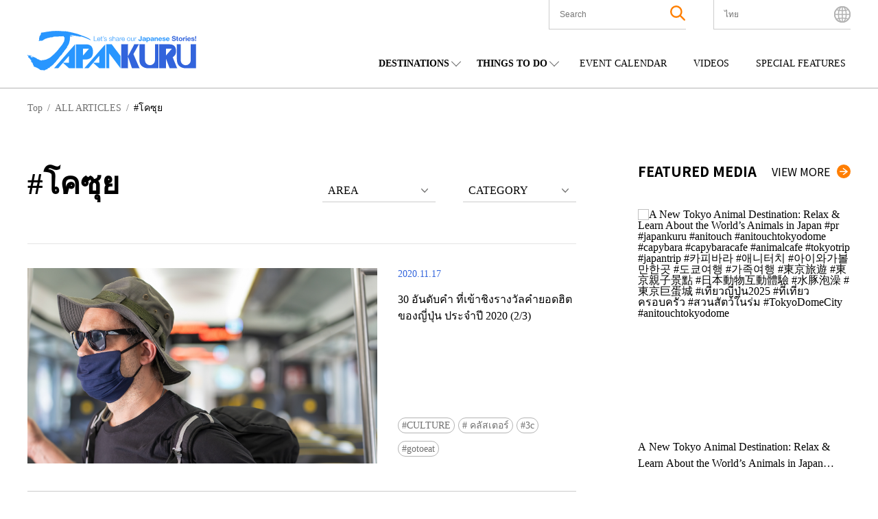

--- FILE ---
content_type: text/html; charset=UTF-8
request_url: https://www.japankuru.com/th/tag/%E0%B9%82%E0%B8%84%E0%B8%8B%E0%B8%B8%E0%B8%A2/
body_size: 41935
content:

<!DOCTYPE HTML>
<html lang="th">
<head>
<meta charset="UTF-8">
<meta http-equiv="X-UA-Compatible" content="IE=edge,chrome=1">
<meta name="viewport" content="width=device-width, initial-scale=1.0">
<link rel="icon" href="https://www.japankuru.com/gld-kanri/data/themes/japankuru/assets/favicon.ico" type="image/vnd.microsoft.icon">

<!-- Tag head -->
<!-- Google Tag Manager -->
<script>(function(w,d,s,l,i){w[l]=w[l]||[];w[l].push({'gtm.start':
new Date().getTime(),event:'gtm.js'});var f=d.getElementsByTagName(s)[0],
j=d.createElement(s),dl=l!='dataLayer'?'&l='+l:'';j.async=true;j.src=
'https://www.googletagmanager.com/gtm.js?id='+i+dl;f.parentNode.insertBefore(j,f);
})(window,document,'script','dataLayer','GTM-PNDM26');</script>
<!-- End Google Tag Manager -->

<!-- Naver Favicon Tag -->
<meta name="naver-site-verification" content="d6dcdeb13cb5f74632e8dbfff6d9838446747a9b" />


<!-- google font -->
<link rel="preconnect" href="https://fonts.googleapis.com">
<link rel="preconnect" href="https://fonts.gstatic.com" crossorigin>
<link href="https://fonts.googleapis.com/css2?family=Noto+Sans+JP:wght@400;600;700&display=swap" rel="stylesheet">


<!-- page information -->
<title>โคซุย | JAPANKURU - Travel Info &amp; Stories from Japan</title>
<meta name="description" content="แนะนำการท่องเที่ยวที่สุดยอด,ข้อมูลด้านการท่องเที่ยว,ข้อมูลข่าวสาร,กิจกรรม,วัฒนธรรม,และเรื่องราวต่างๆจากทั่วญี่ปุ่น">
<!-- OGP -->
<meta property="og:title" content="โคซุย | JAPANKURU - Travel Info &amp; Stories from Japan">
<meta property="og:description" content="แนะนำการท่องเที่ยวที่สุดยอด,ข้อมูลด้านการท่องเที่ยว,ข้อมูลข่าวสาร,กิจกรรม,วัฒนธรรม,และเรื่องราวต่างๆจากทั่วญี่ปุ่น">
<meta property="og:url" content="https://www.japankuru.com/th/tag/%E0%B9%82%E0%B8%84%E0%B8%8B%E0%B8%B8%E0%B8%A2/">
<meta property="og:image" content="https://img.japankuru.com/shared/img/ogimg2.jpg">
<meta property="og:site_name" content="JAPANKURU">
<meta property="fb:app_id" content="292258058289974">
<!-- <link rel="canonical" href="https://www.japankuru.com/th/tag/%E0%B9%82%E0%B8%84%E0%B8%8B%E0%B8%B8%E0%B8%A2/"> -->
	

<!-- CSS -->

<!-- JavaScript -->
	



<meta name='robots' content='max-image-preview:large' />
	<style>img:is([sizes="auto" i], [sizes^="auto," i]) { contain-intrinsic-size: 3000px 1500px }</style>
	<link rel='dns-prefetch' href='//www.googletagmanager.com' />
<script type="text/javascript" id="wpp-js" src="https://www.japankuru.com/gld-kanri/data/plugins/wordpress-popular-posts/assets/js/wpp.min.js?ver=7.3.6" data-sampling="1" data-sampling-rate="100" data-api-url="https://www.japankuru.com/wp-json/wordpress-popular-posts" data-post-id="0" data-token="939ff1499e" data-lang="th" data-debug="0"></script>
<link rel="alternate" type="application/rss+xml" title="JAPANKURU &raquo; โคซุย Tag Feed" href="https://www.japankuru.com/th/tag/%E0%B9%82%E0%B8%84%E0%B8%8B%E0%B8%B8%E0%B8%A2/feed/" />
<script type="text/javascript">
/* <![CDATA[ */
window._wpemojiSettings = {"baseUrl":"https:\/\/s.w.org\/images\/core\/emoji\/15.0.3\/72x72\/","ext":".png","svgUrl":"https:\/\/s.w.org\/images\/core\/emoji\/15.0.3\/svg\/","svgExt":".svg","source":{"concatemoji":"https:\/\/www.japankuru.com\/gld-kanri\/wp-includes\/js\/wp-emoji-release.min.js?ver=6.7.4"}};
/*! This file is auto-generated */
!function(i,n){var o,s,e;function c(e){try{var t={supportTests:e,timestamp:(new Date).valueOf()};sessionStorage.setItem(o,JSON.stringify(t))}catch(e){}}function p(e,t,n){e.clearRect(0,0,e.canvas.width,e.canvas.height),e.fillText(t,0,0);var t=new Uint32Array(e.getImageData(0,0,e.canvas.width,e.canvas.height).data),r=(e.clearRect(0,0,e.canvas.width,e.canvas.height),e.fillText(n,0,0),new Uint32Array(e.getImageData(0,0,e.canvas.width,e.canvas.height).data));return t.every(function(e,t){return e===r[t]})}function u(e,t,n){switch(t){case"flag":return n(e,"\ud83c\udff3\ufe0f\u200d\u26a7\ufe0f","\ud83c\udff3\ufe0f\u200b\u26a7\ufe0f")?!1:!n(e,"\ud83c\uddfa\ud83c\uddf3","\ud83c\uddfa\u200b\ud83c\uddf3")&&!n(e,"\ud83c\udff4\udb40\udc67\udb40\udc62\udb40\udc65\udb40\udc6e\udb40\udc67\udb40\udc7f","\ud83c\udff4\u200b\udb40\udc67\u200b\udb40\udc62\u200b\udb40\udc65\u200b\udb40\udc6e\u200b\udb40\udc67\u200b\udb40\udc7f");case"emoji":return!n(e,"\ud83d\udc26\u200d\u2b1b","\ud83d\udc26\u200b\u2b1b")}return!1}function f(e,t,n){var r="undefined"!=typeof WorkerGlobalScope&&self instanceof WorkerGlobalScope?new OffscreenCanvas(300,150):i.createElement("canvas"),a=r.getContext("2d",{willReadFrequently:!0}),o=(a.textBaseline="top",a.font="600 32px Arial",{});return e.forEach(function(e){o[e]=t(a,e,n)}),o}function t(e){var t=i.createElement("script");t.src=e,t.defer=!0,i.head.appendChild(t)}"undefined"!=typeof Promise&&(o="wpEmojiSettingsSupports",s=["flag","emoji"],n.supports={everything:!0,everythingExceptFlag:!0},e=new Promise(function(e){i.addEventListener("DOMContentLoaded",e,{once:!0})}),new Promise(function(t){var n=function(){try{var e=JSON.parse(sessionStorage.getItem(o));if("object"==typeof e&&"number"==typeof e.timestamp&&(new Date).valueOf()<e.timestamp+604800&&"object"==typeof e.supportTests)return e.supportTests}catch(e){}return null}();if(!n){if("undefined"!=typeof Worker&&"undefined"!=typeof OffscreenCanvas&&"undefined"!=typeof URL&&URL.createObjectURL&&"undefined"!=typeof Blob)try{var e="postMessage("+f.toString()+"("+[JSON.stringify(s),u.toString(),p.toString()].join(",")+"));",r=new Blob([e],{type:"text/javascript"}),a=new Worker(URL.createObjectURL(r),{name:"wpTestEmojiSupports"});return void(a.onmessage=function(e){c(n=e.data),a.terminate(),t(n)})}catch(e){}c(n=f(s,u,p))}t(n)}).then(function(e){for(var t in e)n.supports[t]=e[t],n.supports.everything=n.supports.everything&&n.supports[t],"flag"!==t&&(n.supports.everythingExceptFlag=n.supports.everythingExceptFlag&&n.supports[t]);n.supports.everythingExceptFlag=n.supports.everythingExceptFlag&&!n.supports.flag,n.DOMReady=!1,n.readyCallback=function(){n.DOMReady=!0}}).then(function(){return e}).then(function(){var e;n.supports.everything||(n.readyCallback(),(e=n.source||{}).concatemoji?t(e.concatemoji):e.wpemoji&&e.twemoji&&(t(e.twemoji),t(e.wpemoji)))}))}((window,document),window._wpemojiSettings);
/* ]]> */
</script>
<link rel='stylesheet' id='sbi_styles-css' href='https://www.japankuru.com/gld-kanri/data/plugins/instagram-feed/css/sbi-styles.min.css?ver=6.10.0' type='text/css' media='all' />
<style id='wp-emoji-styles-inline-css' type='text/css'>

	img.wp-smiley, img.emoji {
		display: inline !important;
		border: none !important;
		box-shadow: none !important;
		height: 1em !important;
		width: 1em !important;
		margin: 0 0.07em !important;
		vertical-align: -0.1em !important;
		background: none !important;
		padding: 0 !important;
	}
</style>
<link rel='stylesheet' id='wp-block-library-css' href='https://www.japankuru.com/gld-kanri/wp-includes/css/dist/block-library/style.min.css?ver=6.7.4' type='text/css' media='all' />
<style id='filebird-block-filebird-gallery-style-inline-css' type='text/css'>
ul.filebird-block-filebird-gallery{margin:auto!important;padding:0!important;width:100%}ul.filebird-block-filebird-gallery.layout-grid{display:grid;grid-gap:20px;align-items:stretch;grid-template-columns:repeat(var(--columns),1fr);justify-items:stretch}ul.filebird-block-filebird-gallery.layout-grid li img{border:1px solid #ccc;box-shadow:2px 2px 6px 0 rgba(0,0,0,.3);height:100%;max-width:100%;-o-object-fit:cover;object-fit:cover;width:100%}ul.filebird-block-filebird-gallery.layout-masonry{-moz-column-count:var(--columns);-moz-column-gap:var(--space);column-gap:var(--space);-moz-column-width:var(--min-width);columns:var(--min-width) var(--columns);display:block;overflow:auto}ul.filebird-block-filebird-gallery.layout-masonry li{margin-bottom:var(--space)}ul.filebird-block-filebird-gallery li{list-style:none}ul.filebird-block-filebird-gallery li figure{height:100%;margin:0;padding:0;position:relative;width:100%}ul.filebird-block-filebird-gallery li figure figcaption{background:linear-gradient(0deg,rgba(0,0,0,.7),rgba(0,0,0,.3) 70%,transparent);bottom:0;box-sizing:border-box;color:#fff;font-size:.8em;margin:0;max-height:100%;overflow:auto;padding:3em .77em .7em;position:absolute;text-align:center;width:100%;z-index:2}ul.filebird-block-filebird-gallery li figure figcaption a{color:inherit}

</style>
<style id='classic-theme-styles-inline-css' type='text/css'>
/*! This file is auto-generated */
.wp-block-button__link{color:#fff;background-color:#32373c;border-radius:9999px;box-shadow:none;text-decoration:none;padding:calc(.667em + 2px) calc(1.333em + 2px);font-size:1.125em}.wp-block-file__button{background:#32373c;color:#fff;text-decoration:none}
</style>
<style id='global-styles-inline-css' type='text/css'>
:root{--wp--preset--aspect-ratio--square: 1;--wp--preset--aspect-ratio--4-3: 4/3;--wp--preset--aspect-ratio--3-4: 3/4;--wp--preset--aspect-ratio--3-2: 3/2;--wp--preset--aspect-ratio--2-3: 2/3;--wp--preset--aspect-ratio--16-9: 16/9;--wp--preset--aspect-ratio--9-16: 9/16;--wp--preset--color--black: #000000;--wp--preset--color--cyan-bluish-gray: #abb8c3;--wp--preset--color--white: #ffffff;--wp--preset--color--pale-pink: #f78da7;--wp--preset--color--vivid-red: #cf2e2e;--wp--preset--color--luminous-vivid-orange: #ff6900;--wp--preset--color--luminous-vivid-amber: #fcb900;--wp--preset--color--light-green-cyan: #7bdcb5;--wp--preset--color--vivid-green-cyan: #00d084;--wp--preset--color--pale-cyan-blue: #8ed1fc;--wp--preset--color--vivid-cyan-blue: #0693e3;--wp--preset--color--vivid-purple: #9b51e0;--wp--preset--gradient--vivid-cyan-blue-to-vivid-purple: linear-gradient(135deg,rgba(6,147,227,1) 0%,rgb(155,81,224) 100%);--wp--preset--gradient--light-green-cyan-to-vivid-green-cyan: linear-gradient(135deg,rgb(122,220,180) 0%,rgb(0,208,130) 100%);--wp--preset--gradient--luminous-vivid-amber-to-luminous-vivid-orange: linear-gradient(135deg,rgba(252,185,0,1) 0%,rgba(255,105,0,1) 100%);--wp--preset--gradient--luminous-vivid-orange-to-vivid-red: linear-gradient(135deg,rgba(255,105,0,1) 0%,rgb(207,46,46) 100%);--wp--preset--gradient--very-light-gray-to-cyan-bluish-gray: linear-gradient(135deg,rgb(238,238,238) 0%,rgb(169,184,195) 100%);--wp--preset--gradient--cool-to-warm-spectrum: linear-gradient(135deg,rgb(74,234,220) 0%,rgb(151,120,209) 20%,rgb(207,42,186) 40%,rgb(238,44,130) 60%,rgb(251,105,98) 80%,rgb(254,248,76) 100%);--wp--preset--gradient--blush-light-purple: linear-gradient(135deg,rgb(255,206,236) 0%,rgb(152,150,240) 100%);--wp--preset--gradient--blush-bordeaux: linear-gradient(135deg,rgb(254,205,165) 0%,rgb(254,45,45) 50%,rgb(107,0,62) 100%);--wp--preset--gradient--luminous-dusk: linear-gradient(135deg,rgb(255,203,112) 0%,rgb(199,81,192) 50%,rgb(65,88,208) 100%);--wp--preset--gradient--pale-ocean: linear-gradient(135deg,rgb(255,245,203) 0%,rgb(182,227,212) 50%,rgb(51,167,181) 100%);--wp--preset--gradient--electric-grass: linear-gradient(135deg,rgb(202,248,128) 0%,rgb(113,206,126) 100%);--wp--preset--gradient--midnight: linear-gradient(135deg,rgb(2,3,129) 0%,rgb(40,116,252) 100%);--wp--preset--font-size--small: 13px;--wp--preset--font-size--medium: 20px;--wp--preset--font-size--large: 36px;--wp--preset--font-size--x-large: 42px;--wp--preset--spacing--20: 0.44rem;--wp--preset--spacing--30: 0.67rem;--wp--preset--spacing--40: 1rem;--wp--preset--spacing--50: 1.5rem;--wp--preset--spacing--60: 2.25rem;--wp--preset--spacing--70: 3.38rem;--wp--preset--spacing--80: 5.06rem;--wp--preset--shadow--natural: 6px 6px 9px rgba(0, 0, 0, 0.2);--wp--preset--shadow--deep: 12px 12px 50px rgba(0, 0, 0, 0.4);--wp--preset--shadow--sharp: 6px 6px 0px rgba(0, 0, 0, 0.2);--wp--preset--shadow--outlined: 6px 6px 0px -3px rgba(255, 255, 255, 1), 6px 6px rgba(0, 0, 0, 1);--wp--preset--shadow--crisp: 6px 6px 0px rgba(0, 0, 0, 1);}:where(.is-layout-flex){gap: 0.5em;}:where(.is-layout-grid){gap: 0.5em;}body .is-layout-flex{display: flex;}.is-layout-flex{flex-wrap: wrap;align-items: center;}.is-layout-flex > :is(*, div){margin: 0;}body .is-layout-grid{display: grid;}.is-layout-grid > :is(*, div){margin: 0;}:where(.wp-block-columns.is-layout-flex){gap: 2em;}:where(.wp-block-columns.is-layout-grid){gap: 2em;}:where(.wp-block-post-template.is-layout-flex){gap: 1.25em;}:where(.wp-block-post-template.is-layout-grid){gap: 1.25em;}.has-black-color{color: var(--wp--preset--color--black) !important;}.has-cyan-bluish-gray-color{color: var(--wp--preset--color--cyan-bluish-gray) !important;}.has-white-color{color: var(--wp--preset--color--white) !important;}.has-pale-pink-color{color: var(--wp--preset--color--pale-pink) !important;}.has-vivid-red-color{color: var(--wp--preset--color--vivid-red) !important;}.has-luminous-vivid-orange-color{color: var(--wp--preset--color--luminous-vivid-orange) !important;}.has-luminous-vivid-amber-color{color: var(--wp--preset--color--luminous-vivid-amber) !important;}.has-light-green-cyan-color{color: var(--wp--preset--color--light-green-cyan) !important;}.has-vivid-green-cyan-color{color: var(--wp--preset--color--vivid-green-cyan) !important;}.has-pale-cyan-blue-color{color: var(--wp--preset--color--pale-cyan-blue) !important;}.has-vivid-cyan-blue-color{color: var(--wp--preset--color--vivid-cyan-blue) !important;}.has-vivid-purple-color{color: var(--wp--preset--color--vivid-purple) !important;}.has-black-background-color{background-color: var(--wp--preset--color--black) !important;}.has-cyan-bluish-gray-background-color{background-color: var(--wp--preset--color--cyan-bluish-gray) !important;}.has-white-background-color{background-color: var(--wp--preset--color--white) !important;}.has-pale-pink-background-color{background-color: var(--wp--preset--color--pale-pink) !important;}.has-vivid-red-background-color{background-color: var(--wp--preset--color--vivid-red) !important;}.has-luminous-vivid-orange-background-color{background-color: var(--wp--preset--color--luminous-vivid-orange) !important;}.has-luminous-vivid-amber-background-color{background-color: var(--wp--preset--color--luminous-vivid-amber) !important;}.has-light-green-cyan-background-color{background-color: var(--wp--preset--color--light-green-cyan) !important;}.has-vivid-green-cyan-background-color{background-color: var(--wp--preset--color--vivid-green-cyan) !important;}.has-pale-cyan-blue-background-color{background-color: var(--wp--preset--color--pale-cyan-blue) !important;}.has-vivid-cyan-blue-background-color{background-color: var(--wp--preset--color--vivid-cyan-blue) !important;}.has-vivid-purple-background-color{background-color: var(--wp--preset--color--vivid-purple) !important;}.has-black-border-color{border-color: var(--wp--preset--color--black) !important;}.has-cyan-bluish-gray-border-color{border-color: var(--wp--preset--color--cyan-bluish-gray) !important;}.has-white-border-color{border-color: var(--wp--preset--color--white) !important;}.has-pale-pink-border-color{border-color: var(--wp--preset--color--pale-pink) !important;}.has-vivid-red-border-color{border-color: var(--wp--preset--color--vivid-red) !important;}.has-luminous-vivid-orange-border-color{border-color: var(--wp--preset--color--luminous-vivid-orange) !important;}.has-luminous-vivid-amber-border-color{border-color: var(--wp--preset--color--luminous-vivid-amber) !important;}.has-light-green-cyan-border-color{border-color: var(--wp--preset--color--light-green-cyan) !important;}.has-vivid-green-cyan-border-color{border-color: var(--wp--preset--color--vivid-green-cyan) !important;}.has-pale-cyan-blue-border-color{border-color: var(--wp--preset--color--pale-cyan-blue) !important;}.has-vivid-cyan-blue-border-color{border-color: var(--wp--preset--color--vivid-cyan-blue) !important;}.has-vivid-purple-border-color{border-color: var(--wp--preset--color--vivid-purple) !important;}.has-vivid-cyan-blue-to-vivid-purple-gradient-background{background: var(--wp--preset--gradient--vivid-cyan-blue-to-vivid-purple) !important;}.has-light-green-cyan-to-vivid-green-cyan-gradient-background{background: var(--wp--preset--gradient--light-green-cyan-to-vivid-green-cyan) !important;}.has-luminous-vivid-amber-to-luminous-vivid-orange-gradient-background{background: var(--wp--preset--gradient--luminous-vivid-amber-to-luminous-vivid-orange) !important;}.has-luminous-vivid-orange-to-vivid-red-gradient-background{background: var(--wp--preset--gradient--luminous-vivid-orange-to-vivid-red) !important;}.has-very-light-gray-to-cyan-bluish-gray-gradient-background{background: var(--wp--preset--gradient--very-light-gray-to-cyan-bluish-gray) !important;}.has-cool-to-warm-spectrum-gradient-background{background: var(--wp--preset--gradient--cool-to-warm-spectrum) !important;}.has-blush-light-purple-gradient-background{background: var(--wp--preset--gradient--blush-light-purple) !important;}.has-blush-bordeaux-gradient-background{background: var(--wp--preset--gradient--blush-bordeaux) !important;}.has-luminous-dusk-gradient-background{background: var(--wp--preset--gradient--luminous-dusk) !important;}.has-pale-ocean-gradient-background{background: var(--wp--preset--gradient--pale-ocean) !important;}.has-electric-grass-gradient-background{background: var(--wp--preset--gradient--electric-grass) !important;}.has-midnight-gradient-background{background: var(--wp--preset--gradient--midnight) !important;}.has-small-font-size{font-size: var(--wp--preset--font-size--small) !important;}.has-medium-font-size{font-size: var(--wp--preset--font-size--medium) !important;}.has-large-font-size{font-size: var(--wp--preset--font-size--large) !important;}.has-x-large-font-size{font-size: var(--wp--preset--font-size--x-large) !important;}
:where(.wp-block-post-template.is-layout-flex){gap: 1.25em;}:where(.wp-block-post-template.is-layout-grid){gap: 1.25em;}
:where(.wp-block-columns.is-layout-flex){gap: 2em;}:where(.wp-block-columns.is-layout-grid){gap: 2em;}
:root :where(.wp-block-pullquote){font-size: 1.5em;line-height: 1.6;}
</style>
<link rel='stylesheet' id='contact-form-7-css' href='https://www.japankuru.com/gld-kanri/data/plugins/contact-form-7/includes/css/styles.css?ver=6.1.4' type='text/css' media='all' />
<link rel='stylesheet' id='cf7msm_styles-css' href='https://www.japankuru.com/gld-kanri/data/plugins/contact-form-7-multi-step-module/resources/cf7msm.css?ver=4.5' type='text/css' media='all' />
<style id='dominant-color-styles-inline-css' type='text/css'>
img[data-dominant-color]:not(.has-transparency) { background-color: var(--dominant-color); }
</style>
<link rel='stylesheet' id='ez-toc-css' href='https://www.japankuru.com/gld-kanri/data/plugins/easy-table-of-contents/assets/css/screen.min.css?ver=2.0.79.2' type='text/css' media='all' />
<style id='ez-toc-inline-css' type='text/css'>
div#ez-toc-container .ez-toc-title {font-size: 120%;}div#ez-toc-container .ez-toc-title {font-weight: 500;}div#ez-toc-container ul li , div#ez-toc-container ul li a {font-size: 95%;}div#ez-toc-container ul li , div#ez-toc-container ul li a {font-weight: 500;}div#ez-toc-container nav ul ul li {font-size: 90%;}.ez-toc-box-title {font-weight: bold; margin-bottom: 10px; text-align: center; text-transform: uppercase; letter-spacing: 1px; color: #666; padding-bottom: 5px;position:absolute;top:-4%;left:5%;background-color: inherit;transition: top 0.3s ease;}.ez-toc-box-title.toc-closed {top:-25%;}
.ez-toc-container-direction {direction: ltr;}.ez-toc-counter ul{counter-reset: item ;}.ez-toc-counter nav ul li a::before {content: counters(item, '.', decimal) '. ';display: inline-block;counter-increment: item;flex-grow: 0;flex-shrink: 0;margin-right: .2em; float: left; }.ez-toc-widget-direction {direction: ltr;}.ez-toc-widget-container ul{counter-reset: item ;}.ez-toc-widget-container nav ul li a::before {content: counters(item, '.', decimal) '. ';display: inline-block;counter-increment: item;flex-grow: 0;flex-shrink: 0;margin-right: .2em; float: left; }
</style>
<link rel='stylesheet' id='wordpress-popular-posts-css-css' href='https://www.japankuru.com/gld-kanri/data/plugins/wordpress-popular-posts/assets/css/wpp.css?ver=7.3.6' type='text/css' media='all' />
<link rel='stylesheet' id='main-css' href='https://www.japankuru.com/gld-kanri/data/themes/japankuru/assets/main-CGq-B_Hz.css?ver=1' type='text/css' media='all' />
<link rel='stylesheet' id='jquery.lightbox.min.css-css' href='https://www.japankuru.com/gld-kanri/data/plugins/wp-jquery-lightbox/lightboxes/wp-jquery-lightbox/styles/lightbox.min.css?ver=2.3.4' type='text/css' media='all' />
<link rel='stylesheet' id='jqlb-overrides-css' href='https://www.japankuru.com/gld-kanri/data/plugins/wp-jquery-lightbox/lightboxes/wp-jquery-lightbox/styles/overrides.css?ver=2.3.4' type='text/css' media='all' />
<style id='jqlb-overrides-inline-css' type='text/css'>

			#outerImageContainer {
				box-shadow: 0 0 4px 2px rgba(0,0,0,.2);
			}
			#imageContainer{
				padding: 6px;
			}
			#imageDataContainer {
				box-shadow: 0 -4px 0 0 #fff, 0 0 4px 2px rgba(0,0,0,.1);
				z-index: auto;
			}
			#prevArrow,
			#nextArrow{
				background-color: rgba(255,255,255,.7;
				color: #000000;
			}
</style>
<script type="text/javascript" src="https://www.japankuru.com/gld-kanri/wp-includes/js/jquery/jquery.min.js?ver=3.7.1" id="jquery-core-js"></script>
<script type="text/javascript" src="https://www.japankuru.com/gld-kanri/wp-includes/js/jquery/jquery-migrate.min.js?ver=3.4.1" id="jquery-migrate-js"></script>

<!-- Google tag (gtag.js) snippet added by Site Kit -->
<!-- Google Analytics snippet added by Site Kit -->
<script type="text/javascript" src="https://www.googletagmanager.com/gtag/js?id=GT-NGBJDBD" id="google_gtagjs-js" async></script>
<script type="text/javascript" id="google_gtagjs-js-after">
/* <![CDATA[ */
window.dataLayer = window.dataLayer || [];function gtag(){dataLayer.push(arguments);}
gtag("set","linker",{"domains":["www.japankuru.com"]});
gtag("js", new Date());
gtag("set", "developer_id.dZTNiMT", true);
gtag("config", "GT-NGBJDBD");
/* ]]> */
</script>
<link rel="https://api.w.org/" href="https://www.japankuru.com/wp-json/" /><link rel="alternate" title="JSON" type="application/json" href="https://www.japankuru.com/wp-json/wp/v2/tags/113950" /><link rel="EditURI" type="application/rsd+xml" title="RSD" href="https://www.japankuru.com/gld-kanri/xmlrpc.php?rsd" />
<meta name="generator" content="WordPress 6.7.4" />
<meta name="generator" content="dominant-color-images 1.2.0">
<meta name="generator" content="Site Kit by Google 1.168.0" />            <style id="wpp-loading-animation-styles">@-webkit-keyframes bgslide{from{background-position-x:0}to{background-position-x:-200%}}@keyframes bgslide{from{background-position-x:0}to{background-position-x:-200%}}.wpp-widget-block-placeholder,.wpp-shortcode-placeholder{margin:0 auto;width:60px;height:3px;background:#dd3737;background:linear-gradient(90deg,#dd3737 0%,#571313 10%,#dd3737 100%);background-size:200% auto;border-radius:3px;-webkit-animation:bgslide 1s infinite linear;animation:bgslide 1s infinite linear}</style>
            <meta name="google-site-verification" content="zNVWtj-hLI_8qQtYJzwlUBtQqSCosR5B-y_uebjN6yI"><meta name="google-site-verification" content="nm6y4SmenQPyNs47HvkXvjM9goM6UJbstBsAbVo6ZHE">		<style type="text/css" id="wp-custom-css">
			@media (max-width: 1200px) {
    .mvAreaContentsItem__link--textPart--text {
        font-size: 1.8rem;
    }
}
.mvAreaContentsItem__link--textPart--text>a {
   overflow: hidden;
    display: -webkit-box;
    -webkit-box-orient: vertical;
    -webkit-line-clamp: 6;
}

.eventAllList__img {background-color: transparent;}

.eventListPage {margin: 0 auto;}

@media (max-width: 768px) {
    .eventListPage {
        margin: 100px auto 50px;
    }
}



		</style>
		

</head>

<body class="archive tag tag-113950">
<!-- Tag body -->
<!-- Google Tag Manager (noscript) -->
<noscript><iframe src="https://www.googletagmanager.com/ns.html?id=GTM-PNDM26"
height="0" width="0" style="display:none;visibility:hidden"></iframe></noscript>
<!-- End Google Tag Manager (noscript) -->

  <header class="lHeader">
    <div class="inner">
      <div class="logoArea">
        <h1><a href="https://www.japankuru.com/th"><img src="https://www.japankuru.com/gld-kanri/data/themes/japankuru/assets/images/logo.svg" alt="japankuru" width="246" height="58" loading="lazy"></a></h1>
      </div>
          <div class="headerContents">
      <div class="headerContents__setting">
        <ul class="headerContents__settingList">
          <li class="headerContents__settingListItem headerContents__settingListItem--searchArea">
            <button class="spSearchShow__btn">
              <span class="searchAreaIcon"><img class="searchAreaIconImg" src="https://www.japankuru.com/gld-kanri/data/themes/japankuru/assets/images/icon/icon_search.svg" alt="search" width="22" height="22" loading="lazy"></span>
            </button>

            <div class="inner">
              <div class="searchBox">
                <div class="searchBox__inner">
                  <form method="get" id="searchform" action="https://www.japankuru.com/th/">
  <label for="searchWord" class="searchWord__label">The Keyword</label>
  <input type="text" name="s" value="" aria-label="search" id="searchWord" placeholder="Search" class="searchWord__input">
  <button class="searchAreaIcon searchRunBtn" type="submit">
    <img class="searchAreaIconImg" src="https://www.japankuru.com/gld-kanri/data/themes/japankuru/assets/images/icon/icon_search.svg" alt="search" width="22" height="22">
  </button>
</form>
                </div>
              </div>
            </div>

            <div class="searchClose"></div>
          </li>

          <li class="headerContents__settingListItem headerContents__settingListItem--languageArea">
            <div class="languageAreaInner">
              <div class="nowSet">
                <span class="nowSetLanguage">ไทย</span>
              </div>
              <ul class="choiceLanguage">
                	<li class="lang-item lang-item-317 lang-item-th current-lang lang-item-first"><a  lang="th" hreflang="th" href="https://www.japankuru.com/th/tag/%E0%B9%82%E0%B8%84%E0%B8%8B%E0%B8%B8%E0%B8%A2/">ไทย</a></li>
	<li class="lang-item lang-item-322 lang-item-vi no-translation"><a  lang="vi" hreflang="vi" href="https://www.japankuru.com/vi/">Tiếng Việt</a></li>
	<li class="lang-item lang-item-76 lang-item-ja no-translation"><a  lang="ja" hreflang="ja" href="https://www.japankuru.com/ja/">日本語</a></li>
	<li class="lang-item lang-item-327 lang-item-tw no-translation"><a  lang="zh-TW" hreflang="zh-TW" href="https://www.japankuru.com/tw/">中文繁體</a></li>
	<li class="lang-item lang-item-107 lang-item-en no-translation"><a  lang="en" hreflang="en" href="https://www.japankuru.com/en/">English</a></li>
	<li class="lang-item lang-item-189820 lang-item-id no-translation"><a  lang="id-ID" hreflang="id-ID" href="https://www.japankuru.com/id/">Bahasa Indonesia</a></li>
	<li class="lang-item lang-item-297 lang-item-fr no-translation"><a  lang="fr-FR" hreflang="fr-FR" href="https://www.japankuru.com/fr/">Français</a></li>
	<li class="lang-item lang-item-307 lang-item-ko no-translation"><a  lang="ko-KR" hreflang="ko-KR" href="https://www.japankuru.com/ko/">한국어</a></li>
	<li class="lang-item lang-item-312 lang-item-zh no-translation"><a  lang="zh-CN" hreflang="zh-CN" href="https://www.japankuru.com/zh/">中文简体</a></li>
              </ul>
              <div class="languageClose"></div>
            </div>
            <span class="languageAreaIcon"><img class="languageAreaIconImg"  src="https://www.japankuru.com/gld-kanri/data/themes/japankuru/assets/images/icon/icon_earth.svg" alt="language" width="24" height="24" loading="lazy"></span>
          </li>

        </ul>

        <div class="spMenuBtn">
          <span class="spMenuBtn__bar"></span>
          <span class="spMenuBtn__bar"></span>
          <span class="spMenuBtn__bar"></span>
        </div>
      </div>

      <div class="headerContents__navi">
        <nav>
          <ul class="headerContents__naviList">
            <li class="headerContents__naviListItem verDrop">
              <span class="parentMenu">DESTINATIONS</span>
              <div class="childMenuArea">
                <span class="childMenuTitle">REGIONS</span>
                <ul class="childMenuList verJapan">
                <li class="childMenuListItem"><a class="childMenuListItem__link" href="https://www.japankuru.com/th/map-of-japan/nationwide/">NATIONWIDE</a></li><li class="childMenuListItem"><a class="childMenuListItem__link" href="https://www.japankuru.com/th/map-of-japan/hokkaido/">ฮอกไกโด</a></li><li class="childMenuListItem"><a class="childMenuListItem__link" href="https://www.japankuru.com/th/map-of-japan/tohoku/">โทโฮคุ</a></li><li class="childMenuListItem"><a class="childMenuListItem__link" href="https://www.japankuru.com/th/map-of-japan/kanto/">คันโต</a></li><li class="childMenuListItem"><a class="childMenuListItem__link" href="https://www.japankuru.com/th/map-of-japan/chubu/">ชูบุ</a></li><li class="childMenuListItem"><a class="childMenuListItem__link" href="https://www.japankuru.com/th/map-of-japan/kansai/">คันไซ</a></li><li class="childMenuListItem"><a class="childMenuListItem__link" href="https://www.japankuru.com/th/map-of-japan/chugoku/">ชูโกกุ</a></li><li class="childMenuListItem"><a class="childMenuListItem__link" href="https://www.japankuru.com/th/map-of-japan/shikoku/">ชิโกกุ</a></li><li class="childMenuListItem"><a class="childMenuListItem__link" href="https://www.japankuru.com/th/map-of-japan/kyushu/">คิวชู</a></li><li class="childMenuListItem"><a class="childMenuListItem__link" href="https://www.japankuru.com/th/map-of-japan/okinawa/">โอกินาว่า</a></li>                </ul>
              </div>
            </li>
            <li class="headerContents__naviListItem verDrop">
              <span class="parentMenu">THINGS TO DO</span>
              <div class="childMenuArea verCategory">
                <span class="childMenuTitle">CATEGORIES</span>
                <ul class="childMenuList">
                                                        <li class="childMenuListItem orderFood"><a class="childMenuListItem__link"  href="https://www.japankuru.com/th/category/food/">FOOD</a></li>
                                      <li class="childMenuListItem orderFood"><a class="childMenuListItem__link"  href="https://www.japankuru.com/th/category/shopping/">SHOPPING</a></li>
                                      <li class="childMenuListItem orderFood"><a class="childMenuListItem__link"  href="https://www.japankuru.com/th/category/accommodation/">ACCOMODATION</a></li>
                                      <li class="childMenuListItem orderFood"><a class="childMenuListItem__link"  href="https://www.japankuru.com/th/category/culture/">CULTURE</a></li>
                                      <li class="childMenuListItem orderFood"><a class="childMenuListItem__link"  href="https://www.japankuru.com/th/category/entertainment/">ENTERTAINMENT</a></li>
                                      <li class="childMenuListItem orderFood"><a class="childMenuListItem__link"  href="https://www.japankuru.com/th/category/tour/">TOUR</a></li>
                                  </ul>
              </div>
            </li>
            <li class="headerContents__naviListItem">
              <a class="headerContents__naviListItemLink" href="https://www.japankuru.com/th/event-calendar/">
                <span class="headerContents__naviListItemLink--text">
                EVENT CALENDAR                </span>
                <span class="naviArrow">
                  <img class="naviArrow__img" src="https://www.japankuru.com/gld-kanri/data/themes/japankuru/assets/images/icon/icon_arrow2.svg" alt="→" width="12" height="10" loading="lazy">
                </span>
              </a>
            </li>
                                    <li class="headerContents__naviListItem">
              <a class="headerContents__naviListItemLink" href="https://www.japankuru.com/th/videos/">
                <span class="headerContents__naviListItemLink--text">VIDEOS</span>
                <span class="naviArrow">
                  <img class="naviArrow__img" src="https://www.japankuru.com/gld-kanri/data/themes/japankuru/assets/images/icon/icon_arrow2.svg" alt="→" width="12" height="10" loading="lazy">
                </span>
              </a>
            </li>
                        <li class="headerContents__naviListItem">
              <a class="headerContents__naviListItemLink" href="https://www.japankuru.com/en/se/">
                <span class="headerContents__naviListItemLink--text">SPECIAL FEATURES</span>
                <span class="naviArrow">
                  <img class="naviArrow__img" src="https://www.japankuru.com/gld-kanri/data/themes/japankuru/assets/images/icon/icon_arrow2.svg" alt="→" width="12" height="10" loading="lazy">
                </span>
              </a>
            </li>
                        
          </ul>
        </nav>

        <ul class="spMenuCompanyProfileList">
                                <li class="spMenuCompanyProfileListItem"><a class="spMenuCompanyProfileListItem__link" href="https://www.gldaily.com/services/japankuru/" target="_blank" rel="noopener noreferrer">ABOUT US</a></li>
                      <li class="spMenuCompanyProfileListItem"><a class="spMenuCompanyProfileListItem__link" href="https://www.japankuru.com/en/contact/" target="_blank" rel="noopener noreferrer">CONTACT</a></li>
                      <li class="spMenuCompanyProfileListItem"><a class="spMenuCompanyProfileListItem__link" href="https://www.japankuru.com/th/privacy-policy/" target="" rel="noopener noreferrer">PRIVACY POLICY</a></li>
                      <li class="spMenuCompanyProfileListItem"><a class="spMenuCompanyProfileListItem__link" href="http://www.gldaily.com/" target="_blank" rel="noopener noreferrer">GLOBAL DAILY CO.LTD.</a></li>
                  </ul>

        <div class="spMenuSnsArea">
          <h2 class="spMenuSnsAreaTitle"><span class="spMenuSnsAreaTitleText">Follow us!</span></h2>
          <ul class="spMenuSnsAreaList">
                        <li class="spMenuSnsAreaListItem">
              <a class="spMenuSnsAreaListItem__link" href="https://www.facebook.com/Japankuru/" target="_blank" rel="noopener noreferrer">
                <img class="spMenuSnsAreaListItem__link--img" src="https://www.japankuru.com/gld-kanri/data/uploads/2024/03/icon_sns_fb.svg" alt="facebook" width="33" height="33" loading="lazy">
              </a>
            </li>
                        <li class="spMenuSnsAreaListItem">
              <a class="spMenuSnsAreaListItem__link" href="https://twitter.com/japankuru" target="_blank" rel="noopener noreferrer">
                <img class="spMenuSnsAreaListItem__link--img" src="https://www.japankuru.com/gld-kanri/data/uploads/2024/03/icon_sns_x.svg" alt="twitter X" width="33" height="33" loading="lazy">
              </a>
            </li>
                        <li class="spMenuSnsAreaListItem">
              <a class="spMenuSnsAreaListItem__link" href="https://www.instagram.com/japankuru/" target="_blank" rel="noopener noreferrer">
                <img class="spMenuSnsAreaListItem__link--img" src="https://www.japankuru.com/gld-kanri/data/uploads/2024/03/icon_sns_insta.svg" alt="instagram" width="33" height="33" loading="lazy">
              </a>
            </li>
                        <li class="spMenuSnsAreaListItem">
              <a class="spMenuSnsAreaListItem__link" href="https://www.weibo.com/japankuru" target="_blank" rel="noopener noreferrer">
                <img class="spMenuSnsAreaListItem__link--img" src="https://www.japankuru.com/gld-kanri/data/uploads/2024/03/icon_sns_weibo.svg" alt="weibo" width="33" height="33" loading="lazy">
              </a>
            </li>
                        <li class="spMenuSnsAreaListItem">
              <a class="spMenuSnsAreaListItem__link" href="https://www.pinterest.jp/japankuru/" target="_blank" rel="noopener noreferrer">
                <img class="spMenuSnsAreaListItem__link--img" src="https://www.japankuru.com/gld-kanri/data/uploads/2024/03/icon_sns_pinterest.svg" alt="Pinterest" width="33" height="33" loading="lazy">
              </a>
            </li>
                        <li class="spMenuSnsAreaListItem">
              <a class="spMenuSnsAreaListItem__link" href="https://cometojapankuru.blogspot.com/" target="_blank" rel="noopener noreferrer">
                <img class="spMenuSnsAreaListItem__link--img" src="https://www.japankuru.com/gld-kanri/data/uploads/2024/03/icon_sns_b.svg" alt="Blogger" width="33" height="33" loading="lazy">
              </a>
            </li>
                        <li class="spMenuSnsAreaListItem">
              <a class="spMenuSnsAreaListItem__link" href="https://blog.naver.com/iamryo" target="_blank" rel="noopener noreferrer">
                <img class="spMenuSnsAreaListItem__link--img" src="https://www.japankuru.com/gld-kanri/data/uploads/2024/03/icon_sns_n.svg" alt="Naver" width="33" height="33" loading="lazy">
              </a>
            </li>
                        <li class="spMenuSnsAreaListItem">
              <a class="spMenuSnsAreaListItem__link" href="https://japankuru.pixnet.net/blog" target="_blank" rel="noopener noreferrer">
                <img class="spMenuSnsAreaListItem__link--img" src="https://www.japankuru.com/gld-kanri/data/uploads/2024/03/icon_sns_pixnet.svg" alt="pixnet" width="33" height="33" loading="lazy">
              </a>
            </li>
                        <li class="spMenuSnsAreaListItem">
              <a class="spMenuSnsAreaListItem__link" href="https://vimeo.com/japankuru" target="_blank" rel="noopener noreferrer">
                <img class="spMenuSnsAreaListItem__link--img" src="https://www.japankuru.com/gld-kanri/data/uploads/2024/03/icon_sns_vimeo.svg" alt="vimeo" width="33" height="33" loading="lazy">
              </a>
            </li>
                        <li class="spMenuSnsAreaListItem">
              <a class="spMenuSnsAreaListItem__link" href="https://www.youtube.com/channel/UCXYxorFmaYudXCVRNm2DZfg" target="_blank" rel="noopener noreferrer">
                <img class="spMenuSnsAreaListItem__link--img" src="https://www.japankuru.com/gld-kanri/data/uploads/2024/03/icon_sns_yt.svg" alt="youtube" width="33" height="33" loading="lazy">
              </a>
            </li>
                      </ul>
        </div>

      </div>

    </div>

    </div>
  </header><!-- /.l-header -->

  <main id="top" class="lMain">
<nav class="breadCrumb" aria-label="Breadcrumb">
  <ul class="breadCrumb__list" itemscope itemtype="https://schema.org/BreadcrumbList">
    <li class="breadCrumb__item" itemprop="itemListElement" itemscope itemtype="https://schema.org/ListItem">
      <a class="breadCrumb__link" href="https://www.japankuru.com/th" itemprop="item"><span itemprop="name">Top</span></a>/
      <meta itemprop="position" content="1" />
    </li>
    <li class="breadCrumb__item" itemprop="itemListElement" itemscope itemtype="https://schema.org/ListItem">
      <a class="breadCrumb__link" href="https://www.japankuru.com/th/article-list/"itemprop="item"><span itemprop="name">ALL ARTICLES</span></a>/
      <meta itemprop="position" content="2" />
    </li>
          <li class="breadCrumb__item" itemprop="itemListElement" itemscope itemtype="https://schema.org/ListItem">
        <a class="breadCrumb__link" href="https://www.japankuru.com/th/culture/e3228/"itemprop="item"><span itemprop="name">#โคซุย</span></a>
        <meta itemprop="position" content="3" />
      </li>
      </ul>
</nav>

<article class="mainContents">

  <div class="latestArea latestArea--verArticleListPage">

    <div class="articleListPage__intro">
              <h2 class="articleListPage__title">#โคซุย</h2>
            
<nav class="articleListPage__menuPart">
  <ul class="articleListPage__list">
    <li class="articleListPage__listItem articleListPage__listItem--area">
      <span class="articleListPage__parent">AREA<span class="articleListPage__iconArrow"></span></span>

      <ul class="articleListPage__childMenu articleListPage__childMenu--area">
                          <li class="articleListPage__childMenuItem ">
            <a class="articleListPage__link" href="https://www.japankuru.com/th/map-of-japan/nationwide/">NATIONWIDE</a>

            
          </li>
                  <li class="articleListPage__childMenuItem articleListPage__childMenuItem--haveList">
            <a class="articleListPage__link" href="https://www.japankuru.com/th/map-of-japan/hokkaido/">ฮอกไกโด</a>

                          <div class="articleListPage__cityListSwitch">
                <img class="articleListPage__cityListSwitchArrow" src="https://www.japankuru.com/gld-kanri/data/themes/japankuru/assets/images/icon/icon_arrow3_t.svg" alt="↓" width="16" height="9" loading="lazy">
              </div>

              <ul class="articleListPage__cityList">
                                  <li class="articleListPage__cityItem">
                    <a class="articleListPage__cityItemLink" href="https://www.japankuru.com/th/map-of-japan/hokkaido/niki">NIKI</a>
                  </li>
                                  <li class="articleListPage__cityItem">
                    <a class="articleListPage__cityItemLink" href="https://www.japankuru.com/th/map-of-japan/hokkaido/niseko">NISEKO</a>
                  </li>
                                  <li class="articleListPage__cityItem">
                    <a class="articleListPage__cityItemLink" href="https://www.japankuru.com/th/map-of-japan/hokkaido/otaru">OTARU</a>
                  </li>
                                  <li class="articleListPage__cityItem">
                    <a class="articleListPage__cityItemLink" href="https://www.japankuru.com/th/map-of-japan/hokkaido/sapporo">SAPPORO</a>
                  </li>
                              </ul>
            
          </li>
                  <li class="articleListPage__childMenuItem articleListPage__childMenuItem--haveList">
            <a class="articleListPage__link" href="https://www.japankuru.com/th/map-of-japan/tohoku/">โทโฮคุ</a>

                          <div class="articleListPage__cityListSwitch">
                <img class="articleListPage__cityListSwitchArrow" src="https://www.japankuru.com/gld-kanri/data/themes/japankuru/assets/images/icon/icon_arrow3_t.svg" alt="↓" width="16" height="9" loading="lazy">
              </div>

              <ul class="articleListPage__cityList">
                                  <li class="articleListPage__cityItem">
                    <a class="articleListPage__cityItemLink" href="https://www.japankuru.com/th/map-of-japan/tohoku/yamagata">ยามากาตะ</a>
                  </li>
                                  <li class="articleListPage__cityItem">
                    <a class="articleListPage__cityItemLink" href="https://www.japankuru.com/th/map-of-japan/tohoku/fukushima">ฟุกุชิมะ</a>
                  </li>
                                  <li class="articleListPage__cityItem">
                    <a class="articleListPage__cityItemLink" href="https://www.japankuru.com/th/map-of-japan/tohoku/akita">อาคิตะ</a>
                  </li>
                              </ul>
            
          </li>
                  <li class="articleListPage__childMenuItem articleListPage__childMenuItem--haveList">
            <a class="articleListPage__link" href="https://www.japankuru.com/th/map-of-japan/kanto/">คันโต</a>

                          <div class="articleListPage__cityListSwitch">
                <img class="articleListPage__cityListSwitchArrow" src="https://www.japankuru.com/gld-kanri/data/themes/japankuru/assets/images/icon/icon_arrow3_t.svg" alt="↓" width="16" height="9" loading="lazy">
              </div>

              <ul class="articleListPage__cityList">
                                  <li class="articleListPage__cityItem">
                    <a class="articleListPage__cityItemLink" href="https://www.japankuru.com/th/map-of-japan/kanto/gunma">กุนมะ</a>
                  </li>
                                  <li class="articleListPage__cityItem">
                    <a class="articleListPage__cityItemLink" href="https://www.japankuru.com/th/map-of-japan/kanto/tochigi">โทจิกิ</a>
                  </li>
                                  <li class="articleListPage__cityItem">
                    <a class="articleListPage__cityItemLink" href="https://www.japankuru.com/th/map-of-japan/kanto/tokyo">โตเกียว</a>
                  </li>
                              </ul>
            
          </li>
                  <li class="articleListPage__childMenuItem articleListPage__childMenuItem--haveList">
            <a class="articleListPage__link" href="https://www.japankuru.com/th/map-of-japan/chubu/">ชูบุ</a>

                          <div class="articleListPage__cityListSwitch">
                <img class="articleListPage__cityListSwitchArrow" src="https://www.japankuru.com/gld-kanri/data/themes/japankuru/assets/images/icon/icon_arrow3_t.svg" alt="↓" width="16" height="9" loading="lazy">
              </div>

              <ul class="articleListPage__cityList">
                                  <li class="articleListPage__cityItem">
                    <a class="articleListPage__cityItemLink" href="https://www.japankuru.com/th/map-of-japan/chubu/niigata">นีงะตะ</a>
                  </li>
                                  <li class="articleListPage__cityItem">
                    <a class="articleListPage__cityItemLink" href="https://www.japankuru.com/th/map-of-japan/chubu/shizuoka">ชิซุโอกะ</a>
                  </li>
                                  <li class="articleListPage__cityItem">
                    <a class="articleListPage__cityItemLink" href="https://www.japankuru.com/th/map-of-japan/chubu/nagano">ชิซุโอกะ</a>
                  </li>
                                  <li class="articleListPage__cityItem">
                    <a class="articleListPage__cityItemLink" href="https://www.japankuru.com/th/map-of-japan/chubu/nagoya">นาโกย่า</a>
                  </li>
                              </ul>
            
          </li>
                  <li class="articleListPage__childMenuItem articleListPage__childMenuItem--haveList">
            <a class="articleListPage__link" href="https://www.japankuru.com/th/map-of-japan/kansai/">คันไซ</a>

                          <div class="articleListPage__cityListSwitch">
                <img class="articleListPage__cityListSwitchArrow" src="https://www.japankuru.com/gld-kanri/data/themes/japankuru/assets/images/icon/icon_arrow3_t.svg" alt="↓" width="16" height="9" loading="lazy">
              </div>

              <ul class="articleListPage__cityList">
                                  <li class="articleListPage__cityItem">
                    <a class="articleListPage__cityItemLink" href="https://www.japankuru.com/th/map-of-japan/kansai/osaka">โอซาก้า</a>
                  </li>
                                  <li class="articleListPage__cityItem">
                    <a class="articleListPage__cityItemLink" href="https://www.japankuru.com/th/map-of-japan/kansai/kyoto">เกียวโต</a>
                  </li>
                                  <li class="articleListPage__cityItem">
                    <a class="articleListPage__cityItemLink" href="https://www.japankuru.com/th/map-of-japan/kansai/nara">นารา</a>
                  </li>
                              </ul>
            
          </li>
                  <li class="articleListPage__childMenuItem articleListPage__childMenuItem--haveList">
            <a class="articleListPage__link" href="https://www.japankuru.com/th/map-of-japan/chugoku/">ชูโกกุ</a>

                          <div class="articleListPage__cityListSwitch">
                <img class="articleListPage__cityListSwitchArrow" src="https://www.japankuru.com/gld-kanri/data/themes/japankuru/assets/images/icon/icon_arrow3_t.svg" alt="↓" width="16" height="9" loading="lazy">
              </div>

              <ul class="articleListPage__cityList">
                                  <li class="articleListPage__cityItem">
                    <a class="articleListPage__cityItemLink" href="https://www.japankuru.com/th/map-of-japan/chugoku/hiroshima">ฮิโรชิม่า</a>
                  </li>
                              </ul>
            
          </li>
                  <li class="articleListPage__childMenuItem articleListPage__childMenuItem--haveList">
            <a class="articleListPage__link" href="https://www.japankuru.com/th/map-of-japan/shikoku/">ชิโกกุ</a>

                          <div class="articleListPage__cityListSwitch">
                <img class="articleListPage__cityListSwitchArrow" src="https://www.japankuru.com/gld-kanri/data/themes/japankuru/assets/images/icon/icon_arrow3_t.svg" alt="↓" width="16" height="9" loading="lazy">
              </div>

              <ul class="articleListPage__cityList">
                                  <li class="articleListPage__cityItem">
                    <a class="articleListPage__cityItemLink" href="https://www.japankuru.com/th/map-of-japan/shikoku/kagawa">คากาวะ</a>
                  </li>
                              </ul>
            
          </li>
                  <li class="articleListPage__childMenuItem articleListPage__childMenuItem--haveList">
            <a class="articleListPage__link" href="https://www.japankuru.com/th/map-of-japan/kyushu/">คิวชู</a>

                          <div class="articleListPage__cityListSwitch">
                <img class="articleListPage__cityListSwitchArrow" src="https://www.japankuru.com/gld-kanri/data/themes/japankuru/assets/images/icon/icon_arrow3_t.svg" alt="↓" width="16" height="9" loading="lazy">
              </div>

              <ul class="articleListPage__cityList">
                                  <li class="articleListPage__cityItem">
                    <a class="articleListPage__cityItemLink" href="https://www.japankuru.com/th/map-of-japan/kyushu/fukuoka">ฟุกุโอกะ</a>
                  </li>
                                  <li class="articleListPage__cityItem">
                    <a class="articleListPage__cityItemLink" href="https://www.japankuru.com/th/map-of-japan/kyushu/kagoshima">คาโกชิม่า</a>
                  </li>
                              </ul>
            
          </li>
                  <li class="articleListPage__childMenuItem ">
            <a class="articleListPage__link" href="https://www.japankuru.com/th/map-of-japan/okinawa/">โอกินาว่า</a>

            
          </li>
              </ul>
    </li>

    <li class="articleListPage__listItem articleListPage__listItem--category">
      <span class="articleListPage__parent">CATEGORY<span class="articleListPage__iconArrow"></span></span>
      <ul class="articleListPage__childMenu articleListPage__childMenu--category">

                                      <li class="articleListPage__childMenuItem">
            <a class="articleListPage__link" href="https://www.japankuru.com/th/category/food/">FOOD</a>
          </li>
                            <li class="articleListPage__childMenuItem">
            <a class="articleListPage__link" href="https://www.japankuru.com/th/category/shopping/">SHOPPING</a>
          </li>
                            <li class="articleListPage__childMenuItem">
            <a class="articleListPage__link" href="https://www.japankuru.com/th/category/accommodation/">ACCOMODATION</a>
          </li>
                            <li class="articleListPage__childMenuItem">
            <a class="articleListPage__link" href="https://www.japankuru.com/th/category/culture/">CULTURE</a>
          </li>
                            <li class="articleListPage__childMenuItem">
            <a class="articleListPage__link" href="https://www.japankuru.com/th/category/entertainment/">ENTERTAINMENT</a>
          </li>
                            <li class="articleListPage__childMenuItem">
            <a class="articleListPage__link" href="https://www.japankuru.com/th/category/tour/">TOUR</a>
          </li>
              </ul>
    </li>

  </ul>

</nav>    </div>

    <div class="inner latestArea__inner">

              <ul class="latestAreaList">
                      <li class="latestAreaListItem">
  <div class="latestAreaListItem__photoPart">
    <a class="latestAreaListItem__link" href="https://www.japankuru.com/th/culture/e3228/">
      <figure class="photoPartLink--figure">
                  <img class="photoPartLink--img" src="https://img.japankuru.com/prg_img/thumbnail1/img2020111614572742008400.jpg" alt="" width="500" height="285" loading="lazy">              </figure>
    </a>
  </div>

  <div class="latestAreaListItem__textPart">
    <div class="latestAreaListItem__textPart--status">
      <div class="dayBox">
      <span class="dayBox__day"><time datetime="2020.11.17">2020.11.17</time></span>
  
    </span>
</div>      <p class="textPartContents__text"><a class="latestAreaListItem__link" href="https://www.japankuru.com/th/culture/e3228/">30 อันดับคำ ที่เข้าชิงรางวัลคำยอดฮิตของญี่ปุ่น ประจำปี 2020 (2/3)</a></p>
    </div>
    


<ul class="tagMarkList"><li class="tagMarkListItem tagMarkListItem--verCategory"><a href="https://www.japankuru.com/th/category/culture/" rel="category tag" class="tagMarkListItem__icon tagMarkListItem__icon--verCategory">CULTURE</a></li><li class="tagMarkListItem"><a href="https://www.japankuru.com/th/tag/%E2%80%8B%20%E0%B8%84%E0%B8%A5%E0%B8%B1%E0%B8%AA%E0%B9%80%E0%B8%95%E0%B8%AD%E0%B8%A3%E0%B9%8C/" class="tagMarkListItem__icon tag-%E2%80%8B%20%E0%B8%84%E0%B8%A5%E0%B8%B1%E0%B8%AA%E0%B9%80%E0%B8%95%E0%B8%AD%E0%B8%A3%E0%B9%8C">​ คลัสเตอร์</a></li><li class="tagMarkListItem"><a href="https://www.japankuru.com/th/tag/3c/" class="tagMarkListItem__icon tag-3c">3c</a></li><li class="tagMarkListItem"><a href="https://www.japankuru.com/th/tag/gotoeat/" class="tagMarkListItem__icon tag-gotoeat">gotoeat</a></li></ul>  </div>
</li>
                  </ul>

        <nav aria-label="pagination" class="simplePagination">
                  </nav>
      
    </div>

  </div>

  
<div class="sideContents">
  <div class="featuredMedia">
  <div class="inner featuredMedia__inner">
    <div class="featuredMediaTop">
      <h2 class="chapterTitle chapterTitle--featuredMedia">FEATURED MEDIA</h2>

      <a class="vieweAll__link" href="https://www.japankuru.com/th/instagram-feed/">
  VIEW MORE  <span class="viewAllArrow">
    <img class="arrowStyleWhite__icon" src="https://www.japankuru.com/gld-kanri/data/themes/japankuru/assets/images/icon/icon_arrow2.svg" alt="→" width="12" height="9" loading="lazy">
  </span>
</a>
    </div>
    <div class="featuredMedia__arrowPosition">
      <div class="featuredMediaList">
        <div class="featuredMediaListItem">  <a href="https://www.instagram.com/reel/DMrFheQS-gY/" target="_blank" rel="noopener">    <p class="featuredMediaListItem__figure">      <img class="lightBox-trigger is-video" src="https://scontent-itm1-1.cdninstagram.com/v/t51.71878-15/523941312_1460653601731532_8761683555367590902_n.jpg?stp=dst-jpg_e35_tt6&amp;_nc_cat=104&amp;ccb=7-5&amp;_nc_sid=18de74&amp;efg=eyJlZmdfdGFnIjoiQ0xJUFMuYmVzdF9pbWFnZV91cmxnZW4uQzMifQ%3D%3D&amp;_nc_ohc=ckYVtGDixXUQ7kNvwFvJT3H&amp;_nc_oc=Adn7xmxR_8UyprVYMN8xS2CMLu89sWhj5yoUSloEnVKI64GAQFRQNpnDMX5Hv1kRDAk&amp;_nc_zt=23&amp;_nc_ht=scontent-itm1-1.cdninstagram.com&amp;edm=AEQ6tj4EAAAA&amp;_nc_gid=wcnYtrfDEIu0AnQ5iUGEBA&amp;oh=00_AfnQ2SHYLI6qww3tiurqmnihAMNdaWPhUipbD8HduUw5og&amp;oe=694EC929" data-src="https://scontent-itm1-1.cdninstagram.com/o1/v/t2/f2/m367/AQN11WYCaPa2PrZQs-UsvnCtqlFw7YsM-iCxhOGLBHdBRo_3KsiHDY4RZ2_Vbrj_fu8RpZCrRaDi8pYDF-TF24JtcYZT9d-_ZCwff3w.mp4?_nc_cat=107&amp;_nc_sid=5e9851&amp;_nc_ht=scontent-itm1-1.cdninstagram.com&amp;_nc_ohc=utfwgjqbuOMQ7kNvwEcEo_Z&amp;efg=[base64]%3D&amp;ccb=17-1&amp;vs=88deb8f36c98c387&amp;_nc_vs=[base64]&amp;_nc_gid=wcnYtrfDEIu0AnQ5iUGEBA&amp;edm=AEQ6tj4EAAAA&amp;_nc_zt=28&amp;oh=00_Afmj_mPYycB1DktvDXn732ZdLR8w5v9koH2f9TbIxLG_fQ&amp;oe=694EE1B8" alt="A New Tokyo Animal Destination: Relax &amp; Learn About the World&rsquo;s Animals in Japan
#pr #japankuru #anitouch #anitouchtokyodome #capybara #capybaracafe #animalcafe #tokyotrip #japantrip #카피바라 #애니터치 #아이와가볼만한곳 #도쿄여행 #가족여행 #東京旅遊 #東京親子景點 #日本動物互動體驗 #水豚泡澡 #東京巨蛋城 #เที่ยวญี่ปุ่น2025 #ที่เที่ยวครอบครัว #สวนสัตว์ในร่ม #TokyoDomeCity #anitouchtokyodome">    </p>  </a>  <p class="featuredMediaListItem__text">A New Tokyo Animal Destination: Relax &amp; Learn About the World&rsquo;s Animals in Japan<br />
#pr #japankuru #anitouch #anitouchtokyodome #capybara #capybaracafe #animalcafe #tokyotrip #japantrip #카피바라 #애니터치 #아이와가볼만한곳 #도쿄여행 #가족여행 #東京旅遊 #東京親子景點 #日本動物互動體驗 #水豚泡澡 #東京巨蛋城 #เที่ยวญี่ปุ่น2025 #ที่เที่ยวครอบครัว #สวนสัตว์ในร่ม #TokyoDomeCity #anitouchtokyodome</p></div><div class="featuredMediaListItem">  <a href="https://www.instagram.com/reel/DMz0VxFyl5C/" target="_blank" rel="noopener">    <p class="featuredMediaListItem__figure">      <img class="lightBox-trigger is-video" src="https://scontent-itm1-1.cdninstagram.com/v/t51.71878-15/526444014_1657836851580116_4715205307016684829_n.jpg?stp=dst-jpg_e35_tt6&amp;_nc_cat=108&amp;ccb=7-5&amp;_nc_sid=18de74&amp;efg=eyJlZmdfdGFnIjoiQ0xJUFMuYmVzdF9pbWFnZV91cmxnZW4uQzMifQ%3D%3D&amp;_nc_ohc=lBTnz33U7RQQ7kNvwFFpTQA&amp;_nc_oc=AdkHhV6O9LBUrIoWY4KREpRGbS1z2jEvGRazPu8Xg2VlcTP8a262OKRus9_TOlPZgZY&amp;_nc_zt=23&amp;_nc_ht=scontent-itm1-1.cdninstagram.com&amp;edm=AEQ6tj4EAAAA&amp;_nc_gid=wcnYtrfDEIu0AnQ5iUGEBA&amp;oh=00_Afk_3MTSpU0z5XclJap0O8O2pbjHZU1gqcsyNs-4wMXEKw&amp;oe=694EBBAB" data-src="https://scontent-itm1-1.cdninstagram.com/o1/v/t2/f2/m86/AQPN4WahwkilelnigYW7LX6yk4plZD-AZFhSCVGgfGuMrYPVZHcUAd7TPAa98FCem-hsmk3ziHDZ3JmMZcGHnXr1cUwW59DJZE92EMY.mp4?_nc_cat=108&amp;_nc_sid=5e9851&amp;_nc_ht=scontent-itm1-1.cdninstagram.com&amp;_nc_ohc=DJYK8XraxrgQ7kNvwGZeDAc&amp;efg=[base64]%3D&amp;ccb=17-1&amp;_nc_gid=wcnYtrfDEIu0AnQ5iUGEBA&amp;edm=AEQ6tj4EAAAA&amp;_nc_zt=28&amp;vs=fe38cc1a6f658097&amp;_nc_vs=[base64]&amp;oh=00_Afld0qFd9HsaIwiQ-_e90tSgaEw148B7l3ZmlrGdzY68Aw&amp;oe=694ACF3D" alt="Shohei Ohtani Collab Developed Products &amp; Other Japanese Drugstore Recommendations From Kowa
#pr #japankuru 
#kowa #syncronkowa #japanshopping #preworkout #postworkout #tokyoshopping #japantrip #일본쇼핑 #일본이온음료 #오타니 #오타니쇼헤이 #코와 #興和 #日本必買 #日本旅遊 #運動補充能量 #運動飲品 #ช้อปปิ้งญี่ปุ่น #เครื่องดื่มออกกำลังกาย #นักกีฬา #ผลิตภัณฑ์ญี่ปุ่น #อาหารเสริมญี่ปุ่น">    </p>  </a>  <p class="featuredMediaListItem__text">Shohei Ohtani Collab Developed Products &amp; Other Japanese Drugstore Recommendations From Kowa<br />
#pr #japankuru <br />
#kowa #syncronkowa #japanshopping #preworkout #postworkout #tokyoshopping #japantrip #일본쇼핑 #일본이온음료 #오타니 #오타니쇼헤이 #코와 #興和 #日本必買 #日本旅遊 #運動補充能量 #運動飲品 #ช้อปปิ้งญี่ปุ่น #เครื่องดื่มออกกำลังกาย #นักกีฬา #ผลิตภัณฑ์ญี่ปุ่น #อาหารเสริมญี่ปุ่น</p></div><div class="featuredMediaListItem">  <a href="https://www.instagram.com/reel/DL3gnB6yrdb/" target="_blank" rel="noopener">    <p class="featuredMediaListItem__figure">      <img class="lightBox-trigger is-video" src="https://scontent-itm1-1.cdninstagram.com/v/t51.71878-15/518457172_1266316875219523_2406846452656115877_n.jpg?stp=dst-jpg_e35_tt6&amp;_nc_cat=105&amp;ccb=7-5&amp;_nc_sid=18de74&amp;efg=eyJlZmdfdGFnIjoiQ0xJUFMuYmVzdF9pbWFnZV91cmxnZW4uQzMifQ%3D%3D&amp;_nc_ohc=lB2v3-oe8xcQ7kNvwFUFXIU&amp;_nc_oc=AdmAbY1uUJDUYGKh4il5EXom4WQWohrPBnGlx0MorXRxJqXPL-atlIiFcFPbsaMgM6o&amp;_nc_zt=23&amp;_nc_ht=scontent-itm1-1.cdninstagram.com&amp;edm=AEQ6tj4EAAAA&amp;_nc_gid=wcnYtrfDEIu0AnQ5iUGEBA&amp;oh=00_Afl9Sv4SAS_t1IQ7r96vLFNf6H42_Sx1e5ZOgvE597RTaw&amp;oe=694EBAF8" data-src="https://scontent-itm1-1.cdninstagram.com/o1/v/t2/f2/m86/AQOpreyD-MurNgr38p5NLt4FE3FkCSKD1k1OzJuaHtihRD7_Xcj-L0yg0H6XXyDuMFjCCRzcydN77sRZdQd4tfm4kaa6245b6FARSn0.mp4?_nc_cat=110&amp;_nc_sid=5e9851&amp;_nc_ht=scontent-itm1-1.cdninstagram.com&amp;_nc_ohc=oyiESG__V8AQ7kNvwGOeaDy&amp;efg=[base64]%3D&amp;ccb=17-1&amp;_nc_gid=wcnYtrfDEIu0AnQ5iUGEBA&amp;edm=AEQ6tj4EAAAA&amp;_nc_zt=28&amp;vs=53944c9a535342e&amp;_nc_vs=[base64]&amp;oh=00_AflhFCe0exJyXaduOQc0aY86cIOn0jhPPaeEvida9tE6FQ&amp;oe=694ADBD7" alt="도쿄 근교 당일치기 여행 추천! 작은 에도라 불리는 &lsquo;가와고에&rsquo;
세이부 &lsquo;가와고에 패스(디지털)&rsquo; 하나면 편리하게 이동 + 가성비까지 완벽하게! 필름카메라 감성 가득한 레트로 거리 길거리 먹방부터 귀여움 끝판왕 핫플&amp;포토 스폿까지 총집합!

Looking for day trips from Tokyo? Try Kawagoe, AKA Little Edo!
Use the SEIBU KAWAGOE PASS (Digital) for easy, affordable transportation!

Check out the historic streets of Kawagoe for some great street food and plenty of picturesque retro photo ops.

#pr #japankuru #도쿄근교여행 #가와고에 #가와고에패스 #세이부패스 #기모노체험 #가와고에여행 #도쿄여행코스 #도쿄근교당일치기 #세이부가와고에패스
#tokyotrip #kawagoe #tokyodaytrip #seibukawagoepass #kimono #japantrip">    </p>  </a>  <p class="featuredMediaListItem__text">도쿄 근교 당일치기 여행 추천! 작은 에도라 불리는 &lsquo;가와고에&rsquo;<br />
세이부 &lsquo;가와고에 패스(디지털)&rsquo; 하나면 편리하게 이동 + 가성비까지 완벽하게! 필름카메라 감성 가득한 레트로 거리 길거리 먹방부터 귀여움 끝판왕 핫플&amp;포토 스폿까지 총집합!<br />
<br />
Looking for day trips from Tokyo? Try Kawagoe, AKA Little Edo!<br />
Use the SEIBU KAWAGOE PASS (Digital) for easy, affordable transportation!<br />
<br />
Check out the historic streets of Kawagoe for some great street food and plenty of picturesque retro photo ops.<br />
<br />
#pr #japankuru #도쿄근교여행 #가와고에 #가와고에패스 #세이부패스 #기모노체험 #가와고에여행 #도쿄여행코스 #도쿄근교당일치기 #세이부가와고에패스<br />
#tokyotrip #kawagoe #tokyodaytrip #seibukawagoepass #kimono #japantrip</p></div><div class="featuredMediaListItem">  <a href="https://www.instagram.com/reel/DLhGpGxSmcV/" target="_blank" rel="noopener">    <p class="featuredMediaListItem__figure">      <img class="lightBox-trigger is-video" src="https://scontent-itm1-1.cdninstagram.com/v/t51.71878-15/514915918_1119095693373936_3975149145779914566_n.jpg?stp=dst-jpg_e35_tt6&amp;_nc_cat=103&amp;ccb=7-5&amp;_nc_sid=18de74&amp;efg=eyJlZmdfdGFnIjoiQ0xJUFMuYmVzdF9pbWFnZV91cmxnZW4uQzMifQ%3D%3D&amp;_nc_ohc=W_6k4x6EzrAQ7kNvwGU6nYr&amp;_nc_oc=AdlS_tnw9eKafjRSrel8oALSwdPkT8iEhnI-2tetgePtDWEDCTR7ueRqHS6xxg-g8YE&amp;_nc_zt=23&amp;_nc_ht=scontent-itm1-1.cdninstagram.com&amp;edm=AEQ6tj4EAAAA&amp;_nc_gid=wcnYtrfDEIu0AnQ5iUGEBA&amp;oh=00_Afmnzw0zweTHJJpni6XDmY8FksP_xdf1Dq2UJhcsfwrINA&amp;oe=694EDF17" data-src="https://scontent-itm1-1.cdninstagram.com/o1/v/t2/f2/m367/AQNRsHqF1uPO2CMAU1D70cMBDb0QbC2JCVvwOC0LB-TUz_NYMErXPy5QNOwxF8KX4z1ayB78QowLQ2cnVB3GIDQybq-Ox0_Ul5f_PMQ.mp4?_nc_cat=102&amp;_nc_sid=5e9851&amp;_nc_ht=scontent-itm1-1.cdninstagram.com&amp;_nc_ohc=UtVnJhF57p8Q7kNvwHyzqvO&amp;efg=[base64]%3D&amp;ccb=17-1&amp;_nc_gid=wcnYtrfDEIu0AnQ5iUGEBA&amp;edm=AEQ6tj4EAAAA&amp;_nc_zt=28&amp;vs=e7ff08c36e57f3a0&amp;_nc_vs=[base64]&amp;oh=00_AflndHE-6Zjs1GOHhWpEmzl814E5R7vEEsgoeMIOcJ-7fQ&amp;oe=694ED4C7" alt="Hirakata Park, Osaka: Enjoy the Classic Japanese Theme Park Experience!
#pr #japankuru #hirakatapark #amusementpark #japantrip #osakatrip #familytrip #rollercoaster #retr&ocirc;vibes #枚方公園 #大阪旅遊 #關西私房景點 #日本親子旅行 #日本遊樂園  #木造雲霄飛車 #히라카타파크 #สวนสนุกฮิราคาตะพาร์ค">    </p>  </a>  <p class="featuredMediaListItem__text">Hirakata Park, Osaka: Enjoy the Classic Japanese Theme Park Experience!<br />
#pr #japankuru #hirakatapark #amusementpark #japantrip #osakatrip #familytrip #rollercoaster #retr&ocirc;vibes #枚方公園 #大阪旅遊 #關西私房景點 #日本親子旅行 #日本遊樂園  #木造雲霄飛車 #히라카타파크 #สวนสนุกฮิราคาตะพาร์ค</p></div><div class="featuredMediaListItem">  <a href="https://www.instagram.com/reel/DKyrYxXSK4G/" target="_blank" rel="noopener">    <p class="featuredMediaListItem__figure">      <img class="lightBox-trigger is-video" src="https://scontent-itm1-1.cdninstagram.com/v/t51.75761-15/505144134_18516986851020577_6236248241538736335_n.jpg?stp=dst-jpg_e35_tt6&amp;_nc_cat=111&amp;ccb=7-5&amp;_nc_sid=18de74&amp;efg=eyJlZmdfdGFnIjoiQ0xJUFMuYmVzdF9pbWFnZV91cmxnZW4uQzMifQ%3D%3D&amp;_nc_ohc=pI9wh8lILkQQ7kNvwFiWJbS&amp;_nc_oc=AdlLYT5RpEhAbomTfCq9vsEkIIcIwv7570JN0V5QSPzCAPY3HwqCkrnmGNiSfRDZKVE&amp;_nc_zt=23&amp;_nc_ht=scontent-itm1-1.cdninstagram.com&amp;edm=AEQ6tj4EAAAA&amp;_nc_gid=wcnYtrfDEIu0AnQ5iUGEBA&amp;oh=00_Afn4clcSgpVBlfYT-FIyswNav3-zSGYnEh_YbkchDMa3nA&amp;oe=694EB9F3" data-src="https://scontent-itm1-1.cdninstagram.com/o1/v/t2/f2/m367/AQMQvpVv6zuAoRRy3BqV-Ej58HNlgpg1C4GHhjSIJR6j7hHAA6pyxeRWF156FTwyx1Xzcou8nsC_HfQNQElGEs_-CKuVdNbhvCX5RlU.mp4?_nc_cat=106&amp;_nc_sid=5e9851&amp;_nc_ht=scontent-itm1-1.cdninstagram.com&amp;_nc_ohc=-waeiCHPI0QQ7kNvwGIaeR5&amp;efg=[base64]%3D&amp;ccb=17-1&amp;_nc_gid=wcnYtrfDEIu0AnQ5iUGEBA&amp;edm=AEQ6tj4EAAAA&amp;_nc_zt=28&amp;vs=78453827dcab0cf&amp;_nc_vs=[base64]&amp;oh=00_AfmAz-AhAUp5PPr-R1o8V7oM6AEQDM_gM4TaTpTWg_ghoQ&amp;oe=694ED123" alt="🍵Love Matcha? Upgrade Your Matcha Experience With Tsujiri! 
・160년 전통 일본 말차 브랜드 츠지리에서 말차 덕후들이 픽한 인기템만 골라봤어요 
・抹茶控的天堂！甜點、餅乾、飲品一次滿足，連伴手禮都幫你列好清單了
・ส่องมัทฉะสุดฮิต พร้อมพาเที่ยวร้านดังในอุจิ เกียวโต

#pr #japankuru #matcha #matchalover #uji #kyoto #japantrip #ujimatcha #matchalatte #matchasweets #tsujiri #말차 #말차덕후 #츠지리 #교토여행 #말차라떼 #辻利抹茶 #抹茶控 #日本抹茶 #宇治 #宇治抹茶 #日本伴手禮 #抹茶拿鐵 #抹茶甜點  #มัทฉะ #ของฝากญี่ปุ่น #ชาเขียวญี่ปุ่น #ซึจิริ #เกียวโต">    </p>  </a>  <p class="featuredMediaListItem__text">🍵Love Matcha? Upgrade Your Matcha Experience With Tsujiri! <br />
・160년 전통 일본 말차 브랜드 츠지리에서 말차 덕후들이 픽한 인기템만 골라봤어요 <br />
・抹茶控的天堂！甜點、餅乾、飲品一次滿足，連伴手禮都幫你列好清單了<br />
・ส่องมัทฉะสุดฮิต พร้อมพาเที่ยวร้านดังในอุจิ เกียวโต<br />
<br />
#pr #japankuru #matcha #matchalover #uji #kyoto #japantrip #ujimatcha #matchalatte #matchasweets #tsujiri #말차 #말차덕후 #츠지리 #교토여행 #말차라떼 #辻利抹茶 #抹茶控 #日本抹茶 #宇治 #宇治抹茶 #日本伴手禮 #抹茶拿鐵 #抹茶甜點  #มัทฉะ #ของฝากญี่ปุ่น #ชาเขียวญี่ปุ่น #ซึจิริ #เกียวโต</p></div><div class="featuredMediaListItem">  <a href="https://www.instagram.com/reel/DKvbApSS9Vd/" target="_blank" rel="noopener">    <p class="featuredMediaListItem__figure">      <img class="lightBox-trigger is-video" src="https://scontent-itm1-1.cdninstagram.com/v/t51.71878-15/504732881_1065610072185529_1676989797935855577_n.jpg?stp=dst-jpg_e35_tt6&amp;_nc_cat=111&amp;ccb=7-5&amp;_nc_sid=18de74&amp;efg=eyJlZmdfdGFnIjoiQ0xJUFMuYmVzdF9pbWFnZV91cmxnZW4uQzMifQ%3D%3D&amp;_nc_ohc=trpf3W_bqeoQ7kNvwEUZRDl&amp;_nc_oc=AdmYTmdVtkGWGxZ1N06tk8lozn3p3VoXaHzZuoZOT24v84htGk3trDgQOv1DUvwuzDc&amp;_nc_zt=23&amp;_nc_ht=scontent-itm1-1.cdninstagram.com&amp;edm=AEQ6tj4EAAAA&amp;_nc_gid=wcnYtrfDEIu0AnQ5iUGEBA&amp;oh=00_Afl2psHVqvHthfQjvioDDPc6Ulz3jLHiD7NJGGG5N6xezw&amp;oe=694ED6FD" data-src="https://scontent-itm1-1.cdninstagram.com/o1/v/t2/f2/m86/AQMo9jmEZiEUdAi2lj8stmqPUHoXSmQC16dKi8Ks-Rvg3L92ZXeB7KLo2F4oH_TsSKBdqHVXlK26-GUheVozRqAy0thMgqqbCurRaYc.mp4?_nc_cat=111&amp;_nc_sid=5e9851&amp;_nc_ht=scontent-itm1-1.cdninstagram.com&amp;_nc_ohc=pD974LHKP3IQ7kNvwEXK3rx&amp;efg=[base64]%3D&amp;ccb=17-1&amp;_nc_gid=wcnYtrfDEIu0AnQ5iUGEBA&amp;edm=AEQ6tj4EAAAA&amp;_nc_zt=28&amp;vs=183ebba46ef1b42c&amp;_nc_vs=[base64]&amp;oh=00_Afms4f4SBjzZdv14z-bKoBBJPnM7JeF1tCCknyL1URAZWw&amp;oe=694AE3EC" alt="・What Is Nenaito? And How Does This Sleep Care Supplement Work?
・你的睡眠保健品&mdash;&mdash;認識「睡眠茶氨酸錠」
・수면 케어 서플리먼트 &lsquo;네나이토&rsquo;란?
・ผลิตภัณฑ์เสริมอาหารดูแลการนอน &ldquo;Nenaito(ネナイト)&rdquo; คืออะไร?

#pr #japankuru #sleepcare #japanshopping #nenaito #sleepsupplement #asahi #睡眠茶氨酸錠 #睡眠保健 #朝日 #l茶胺酸 #日本藥妝 #日本必買 #일본쇼핑 #수면 #건강하자 #네나이토 #일본영양제 #อาหารเสริมญี่ปุ่น #ช้อปปิ้งญี่ปุ่น #ร้านขายยาญี่ปุ่น #ดูแลตัวเองก่อนนอน #อาซาฮิ">    </p>  </a>  <p class="featuredMediaListItem__text">・What Is Nenaito? And How Does This Sleep Care Supplement Work?<br />
・你的睡眠保健品&mdash;&mdash;認識「睡眠茶氨酸錠」<br />
・수면 케어 서플리먼트 &lsquo;네나이토&rsquo;란?<br />
・ผลิตภัณฑ์เสริมอาหารดูแลการนอน &ldquo;Nenaito(ネナイト)&rdquo; คืออะไร?<br />
<br />
#pr #japankuru #sleepcare #japanshopping #nenaito #sleepsupplement #asahi #睡眠茶氨酸錠 #睡眠保健 #朝日 #l茶胺酸 #日本藥妝 #日本必買 #일본쇼핑 #수면 #건강하자 #네나이토 #일본영양제 #อาหารเสริมญี่ปุ่น #ช้อปปิ้งญี่ปุ่น #ร้านขายยาญี่ปุ่น #ดูแลตัวเองก่อนนอน #อาซาฮิ</p></div><div class="featuredMediaListItem">  <a href="https://www.instagram.com/reel/DKf_x1ZS32v/" target="_blank" rel="noopener">    <p class="featuredMediaListItem__figure">      <img class="lightBox-trigger is-video" src="https://scontent-itm1-1.cdninstagram.com/v/t51.71878-15/503001489_632125229873193_3318486924429892110_n.jpg?stp=dst-jpg_e35_tt6&amp;_nc_cat=110&amp;ccb=7-5&amp;_nc_sid=18de74&amp;efg=eyJlZmdfdGFnIjoiQ0xJUFMuYmVzdF9pbWFnZV91cmxnZW4uQzMifQ%3D%3D&amp;_nc_ohc=g3Tc0iwXcKYQ7kNvwHqsnPB&amp;_nc_oc=AdmGA0NWI0qmbV5SgMemzq8MVB5OZEJ7tb416ebwHXhCQAxyRbpuVrj1wzoqbBJm7Dw&amp;_nc_zt=23&amp;_nc_ht=scontent-itm1-1.cdninstagram.com&amp;edm=AEQ6tj4EAAAA&amp;_nc_gid=wcnYtrfDEIu0AnQ5iUGEBA&amp;oh=00_Afk3tR3VBplNnKOLx_KBlvgy4gv19_-nyHz5-tIqqBIjfg&amp;oe=694EC02A" data-src="https://scontent-itm1-1.cdninstagram.com/o1/v/t2/f2/m367/AQMx5Js5SKVFd_ts6n9ckw_aZxPc-IUcuOsaeJTFAMIlvNFhd10oi4KOceXu1YHGU7ZKMl7Ca_9Pbo1mio5g8mp6EuTAXDO_0IOtAug.mp4?_nc_cat=101&amp;_nc_sid=5e9851&amp;_nc_ht=scontent-itm1-1.cdninstagram.com&amp;_nc_ohc=lWoCHHztFZ0Q7kNvwHMllqd&amp;efg=[base64]&amp;ccb=17-1&amp;_nc_gid=wcnYtrfDEIu0AnQ5iUGEBA&amp;edm=AEQ6tj4EAAAA&amp;_nc_zt=28&amp;vs=4e6ddcfe3fde605d&amp;_nc_vs=[base64]&amp;oh=00_Afm8viP3hj9J3I6r64tlsr6LUGzyc-Ak9fA2rCEiOaTxWg&amp;oe=694ED226" alt="Japanese Drugstore Must-Buys! Essential Items from Hisamitsu&reg; Pharmaceutical 
#PR #japankuru #hisamitsu #salonpas #feitas #hisamitsupharmaceutical #japanshopping #tokyoshopping #traveltips #japanhaul #japantrip #japantravel">    </p>  </a>  <p class="featuredMediaListItem__text">Japanese Drugstore Must-Buys! Essential Items from Hisamitsu&reg; Pharmaceutical <br />
#PR #japankuru #hisamitsu #salonpas #feitas #hisamitsupharmaceutical #japanshopping #tokyoshopping #traveltips #japanhaul #japantrip #japantravel</p></div><div class="featuredMediaListItem">  <a href="https://www.instagram.com/p/DKZVzQovBe3/" target="_blank" rel="noopener">    <p class="featuredMediaListItem__figure">      <img class="lightBox-trigger not-video" src="https://scontent-itm1-1.cdninstagram.com/v/t39.30808-6/500236691_1078059261020589_7911670447692256900_n.jpg?stp=dst-jpg_e35_tt6&amp;_nc_cat=101&amp;ccb=7-5&amp;_nc_sid=18de74&amp;efg=eyJlZmdfdGFnIjoiQ0FST1VTRUxfSVRFTS5iZXN0X2ltYWdlX3VybGdlbi5DMyJ9&amp;_nc_ohc=q9tspTtcMO8Q7kNvwHu2HJz&amp;_nc_oc=Adk8RbdcgpQwDGtriP0SBCe9I53DadjK1RTKYi2KQXNMCLxgdsvJOGgOzSZ4TlHdGAA&amp;_nc_zt=23&amp;_nc_ht=scontent-itm1-1.cdninstagram.com&amp;edm=AEQ6tj4EAAAA&amp;_nc_gid=wcnYtrfDEIu0AnQ5iUGEBA&amp;oh=00_Afk9V9mF4PzYN6Ll5kIKbTDJksfe-zbTnd02HgtGafTYvA&amp;oe=694EB1DC" data-src="https://scontent-itm1-1.cdninstagram.com/v/t39.30808-6/500236691_1078059261020589_7911670447692256900_n.jpg?stp=dst-jpg_e35_tt6&amp;_nc_cat=101&amp;ccb=7-5&amp;_nc_sid=18de74&amp;efg=eyJlZmdfdGFnIjoiQ0FST1VTRUxfSVRFTS5iZXN0X2ltYWdlX3VybGdlbi5DMyJ9&amp;_nc_ohc=q9tspTtcMO8Q7kNvwHu2HJz&amp;_nc_oc=Adk8RbdcgpQwDGtriP0SBCe9I53DadjK1RTKYi2KQXNMCLxgdsvJOGgOzSZ4TlHdGAA&amp;_nc_zt=23&amp;_nc_ht=scontent-itm1-1.cdninstagram.com&amp;edm=AEQ6tj4EAAAA&amp;_nc_gid=wcnYtrfDEIu0AnQ5iUGEBA&amp;oh=00_Afk9V9mF4PzYN6Ll5kIKbTDJksfe-zbTnd02HgtGafTYvA&amp;oe=694EB1DC" alt="Whether you grew up with Dragon Ball or you just fell in love with Dragon Ball DAIMA, you&#039;ll like the newest JINS collab. Shop this limited-edition Dragon Ball accessory collection to find some of the best Dragon Ball merchandise in Japan!
&gt;&gt; Find out more at Japankuru.com! (link in bio)
#japankuru #dragonball #dragonballdaima #animecollab #japanshopping #jins #japaneseglasses #japantravel #animemerch #pr">    </p>  </a>  <p class="featuredMediaListItem__text">Whether you grew up with Dragon Ball or you just fell in love with Dragon Ball DAIMA, you&#039;ll like the newest JINS collab. Shop this limited-edition Dragon Ball accessory collection to find some of the best Dragon Ball merchandise in Japan!<br />
&gt;&gt; Find out more at Japankuru.com! (link in bio)<br />
#japankuru #dragonball #dragonballdaima #animecollab #japanshopping #jins #japaneseglasses #japantravel #animemerch #pr</p></div><div class="featuredMediaListItem">  <a href="https://www.instagram.com/p/DKJmaaQpumd/" target="_blank" rel="noopener">    <p class="featuredMediaListItem__figure">      <img class="lightBox-trigger not-video" src="https://scontent-itm1-1.cdninstagram.com/v/t39.30808-6/501198928_1076732271153288_4859802140359232816_n.jpg?stp=dst-jpg_e35_tt6&amp;_nc_cat=100&amp;ccb=7-5&amp;_nc_sid=18de74&amp;efg=eyJlZmdfdGFnIjoiQ0FST1VTRUxfSVRFTS5iZXN0X2ltYWdlX3VybGdlbi5DMyJ9&amp;_nc_ohc=Sca9Agy3bOkQ7kNvwHWFrpk&amp;_nc_oc=AdlJb7T4xtExb79clFQHKiR_PzXxG8cpR3GPIukJwbcQJ6bX173Yw1iFR3mYM7aLxYs&amp;_nc_zt=23&amp;_nc_ht=scontent-itm1-1.cdninstagram.com&amp;edm=AEQ6tj4EAAAA&amp;_nc_gid=wcnYtrfDEIu0AnQ5iUGEBA&amp;oh=00_Afm-2hHdurJAV8EGcwZTK77pcoh-28ggnT2sI1wzosM8Aw&amp;oe=694EB4A3" data-src="https://scontent-itm1-1.cdninstagram.com/v/t39.30808-6/501198928_1076732271153288_4859802140359232816_n.jpg?stp=dst-jpg_e35_tt6&amp;_nc_cat=100&amp;ccb=7-5&amp;_nc_sid=18de74&amp;efg=eyJlZmdfdGFnIjoiQ0FST1VTRUxfSVRFTS5iZXN0X2ltYWdlX3VybGdlbi5DMyJ9&amp;_nc_ohc=Sca9Agy3bOkQ7kNvwHWFrpk&amp;_nc_oc=AdlJb7T4xtExb79clFQHKiR_PzXxG8cpR3GPIukJwbcQJ6bX173Yw1iFR3mYM7aLxYs&amp;_nc_zt=23&amp;_nc_ht=scontent-itm1-1.cdninstagram.com&amp;edm=AEQ6tj4EAAAA&amp;_nc_gid=wcnYtrfDEIu0AnQ5iUGEBA&amp;oh=00_Afm-2hHdurJAV8EGcwZTK77pcoh-28ggnT2sI1wzosM8Aw&amp;oe=694EB4A3" alt="This month, Japankuru teamed up with @official_korekoko  to invite three influencers (originally from Thailand, China, and Taiwan) on a trip to Yokohama. Check out the article (in Chinese) on Japankuru.com for all of their travel tips and photography hints - and look forward to more cool collaborations coming soon!

【橫濱夜散策 x 教你怎麼拍出網美照 📸✨】
每次來日本玩，是不是都會先找旅日網紅的推薦清單？
這次，我們邀請擁有日本豐富旅遊經驗的🇹🇭泰國、🇨🇳中國、🇹🇼台灣網紅，帶你走進夜晚的橫濱！從玩樂路線到拍照技巧，教你怎麼拍出最美的夜景照。那些熟悉的景點，換個視角說不定會有新發現～快跟他們一起出發吧！

#japankuru #橫濱紅磚倉庫 #汽車道 #中華街 #yokohama #japankuru #橫濱紅磚倉庫 #汽車道 #中華街 #yokohama #yokohamaredbrickwarehouse #yokohamachinatown">    </p>  </a>  <p class="featuredMediaListItem__text">This month, Japankuru teamed up with @official_korekoko  to invite three influencers (originally from Thailand, China, and Taiwan) on a trip to Yokohama. Check out the article (in Chinese) on Japankuru.com for all of their travel tips and photography hints - and look forward to more cool collaborations coming soon!<br />
<br />
【橫濱夜散策 x 教你怎麼拍出網美照 📸✨】<br />
每次來日本玩，是不是都會先找旅日網紅的推薦清單？<br />
這次，我們邀請擁有日本豐富旅遊經驗的🇹🇭泰國、🇨🇳中國、🇹🇼台灣網紅，帶你走進夜晚的橫濱！從玩樂路線到拍照技巧，教你怎麼拍出最美的夜景照。那些熟悉的景點，換個視角說不定會有新發現～快跟他們一起出發吧！<br />
<br />
#japankuru #橫濱紅磚倉庫 #汽車道 #中華街 #yokohama #japankuru #橫濱紅磚倉庫 #汽車道 #中華街 #yokohama #yokohamaredbrickwarehouse #yokohamachinatown</p></div><div class="featuredMediaListItem">  <a href="https://www.instagram.com/p/DKOA2nSppGu/" target="_blank" rel="noopener">    <p class="featuredMediaListItem__figure">      <img class="lightBox-trigger not-video" src="https://scontent-itm1-1.cdninstagram.com/v/t39.30808-6/501458826_1077995617693620_8811566040309151810_n.jpg?stp=dst-jpg_e35_tt6&amp;_nc_cat=101&amp;ccb=7-5&amp;_nc_sid=18de74&amp;efg=eyJlZmdfdGFnIjoiRkVFRC5iZXN0X2ltYWdlX3VybGdlbi5DMyJ9&amp;_nc_ohc=rY4cBqbo-8cQ7kNvwGcVJbD&amp;_nc_oc=Adnu_QA0bqFNT2DlFQoLwZNxWeJlh9MGIlwkZPkN3g7KSJuF0qr7ekMxIok38zcXIpg&amp;_nc_zt=23&amp;_nc_ht=scontent-itm1-1.cdninstagram.com&amp;edm=AEQ6tj4EAAAA&amp;_nc_gid=wcnYtrfDEIu0AnQ5iUGEBA&amp;oh=00_Afn-33o1J6E2QljmBYhHch0_IBY6f7z4eCAgaoanc_7OAA&amp;oe=694EC4EA" data-src="https://scontent-itm1-1.cdninstagram.com/v/t39.30808-6/501458826_1077995617693620_8811566040309151810_n.jpg?stp=dst-jpg_e35_tt6&amp;_nc_cat=101&amp;ccb=7-5&amp;_nc_sid=18de74&amp;efg=eyJlZmdfdGFnIjoiRkVFRC5iZXN0X2ltYWdlX3VybGdlbi5DMyJ9&amp;_nc_ohc=rY4cBqbo-8cQ7kNvwGcVJbD&amp;_nc_oc=Adnu_QA0bqFNT2DlFQoLwZNxWeJlh9MGIlwkZPkN3g7KSJuF0qr7ekMxIok38zcXIpg&amp;_nc_zt=23&amp;_nc_ht=scontent-itm1-1.cdninstagram.com&amp;edm=AEQ6tj4EAAAA&amp;_nc_gid=wcnYtrfDEIu0AnQ5iUGEBA&amp;oh=00_Afn-33o1J6E2QljmBYhHch0_IBY6f7z4eCAgaoanc_7OAA&amp;oe=694EC4EA" alt="If you&rsquo;re a fan of Vivienne Westwood&#039;s Japanese designs, and you&rsquo;re looking forward to shopping in Harajuku this summer, we&rsquo;ve got important news for you. Vivienne Westwood RED LABEL Laforet Harajuku is now closed for renovations - but the grand reopening is scheduled for July!
&gt;&gt; Find out more at Japankuru.com! (link in bio)
#japankuru #viviennewestwood #harajuku #omotesando #viviennewestwoodredlabel #viviennewestwoodjapan #비비안웨스트우드 #오모테산도 #하라주쿠 #日本購物 #薇薇安魏斯伍德 #日本時尚 #原宿 #表參道 #japantrip #japanshopping #pr">    </p>  </a>  <p class="featuredMediaListItem__text">If you&rsquo;re a fan of Vivienne Westwood&#039;s Japanese designs, and you&rsquo;re looking forward to shopping in Harajuku this summer, we&rsquo;ve got important news for you. Vivienne Westwood RED LABEL Laforet Harajuku is now closed for renovations - but the grand reopening is scheduled for July!<br />
&gt;&gt; Find out more at Japankuru.com! (link in bio)<br />
#japankuru #viviennewestwood #harajuku #omotesando #viviennewestwoodredlabel #viviennewestwoodjapan #비비안웨스트우드 #오모테산도 #하라주쿠 #日本購物 #薇薇安魏斯伍德 #日本時尚 #原宿 #表參道 #japantrip #japanshopping #pr</p></div><div class="featuredMediaListItem">  <a href="https://www.instagram.com/p/DKPJp-tM7rw/" target="_blank" rel="noopener">    <p class="featuredMediaListItem__figure">      <img class="lightBox-trigger not-video" src="https://scontent-itm1-1.cdninstagram.com/v/t39.30808-6/501426192_1078061884353660_5274768564442302051_n.jpg?stp=dst-jpg_e35_tt6&amp;_nc_cat=109&amp;ccb=7-5&amp;_nc_sid=18de74&amp;efg=eyJlZmdfdGFnIjoiQ0FST1VTRUxfSVRFTS5iZXN0X2ltYWdlX3VybGdlbi5DMyJ9&amp;_nc_ohc=wmEE_RP6UicQ7kNvwHvlNN3&amp;_nc_oc=Adlj06apkM8We3ERav_BL2VmUsd-kmWahkH8SdZuVgExaSZCFVr8e2xEpmXVVpoVYZs&amp;_nc_zt=23&amp;_nc_ht=scontent-itm1-1.cdninstagram.com&amp;edm=AEQ6tj4EAAAA&amp;_nc_gid=wcnYtrfDEIu0AnQ5iUGEBA&amp;oh=00_AflhxENNd8zH4OKfIyUBuywY7AmHAseBQo5sQxSXnZbvkA&amp;oe=694EC4E0" data-src="https://scontent-itm1-1.cdninstagram.com/v/t39.30808-6/501426192_1078061884353660_5274768564442302051_n.jpg?stp=dst-jpg_e35_tt6&amp;_nc_cat=109&amp;ccb=7-5&amp;_nc_sid=18de74&amp;efg=eyJlZmdfdGFnIjoiQ0FST1VTRUxfSVRFTS5iZXN0X2ltYWdlX3VybGdlbi5DMyJ9&amp;_nc_ohc=wmEE_RP6UicQ7kNvwHvlNN3&amp;_nc_oc=Adlj06apkM8We3ERav_BL2VmUsd-kmWahkH8SdZuVgExaSZCFVr8e2xEpmXVVpoVYZs&amp;_nc_zt=23&amp;_nc_ht=scontent-itm1-1.cdninstagram.com&amp;edm=AEQ6tj4EAAAA&amp;_nc_gid=wcnYtrfDEIu0AnQ5iUGEBA&amp;oh=00_AflhxENNd8zH4OKfIyUBuywY7AmHAseBQo5sQxSXnZbvkA&amp;oe=694EC4E0" alt="Ready to see TeamLab in Kyoto!? At TeamLab Biovortex Kyoto, the collective is taking their acclaimed immersive art and bringing it to Japan&#039;s ancient capital. We can&#039;t wait to see it for ourselves this autumn!
&gt;&gt; Find out more at Japankuru.com! (link in bio)
#japankuru #teamlab #teamlabbiovortex #kyoto #kyototrip #japantravel #artnews 
Photos courtesy of teamLab, Exhibition view of teamLab Biovortex Kyoto, 2025, Kyoto &reg; teamLab, courtesy Pace Gallery">    </p>  </a>  <p class="featuredMediaListItem__text">Ready to see TeamLab in Kyoto!? At TeamLab Biovortex Kyoto, the collective is taking their acclaimed immersive art and bringing it to Japan&#039;s ancient capital. We can&#039;t wait to see it for ourselves this autumn!<br />
&gt;&gt; Find out more at Japankuru.com! (link in bio)<br />
#japankuru #teamlab #teamlabbiovortex #kyoto #kyototrip #japantravel #artnews <br />
Photos courtesy of teamLab, Exhibition view of teamLab Biovortex Kyoto, 2025, Kyoto &reg; teamLab, courtesy Pace Gallery</p></div><div class="featuredMediaListItem">  <a href="https://www.instagram.com/reel/C86XgfPvI_o/" target="_blank" rel="noopener">    <p class="featuredMediaListItem__figure">      <img class="lightBox-trigger is-video" src="https://scontent-itm1-1.cdninstagram.com/v/t51.71878-15/503004016_490396960830224_2215889085915459553_n.jpg?stp=dst-jpg_e35_tt6&amp;_nc_cat=110&amp;ccb=7-5&amp;_nc_sid=18de74&amp;efg=eyJlZmdfdGFnIjoiQ0xJUFMuYmVzdF9pbWFnZV91cmxnZW4uQzMifQ%3D%3D&amp;_nc_ohc=NVB0hB3vJXEQ7kNvwGG775N&amp;_nc_oc=AdmnBlWvXjaB1E0CF-_JLPiiscY-jEyLo6aPiq5CFa384kE9Mk_Cz-bYQbRw2bjHH3k&amp;_nc_zt=23&amp;_nc_ht=scontent-itm1-1.cdninstagram.com&amp;edm=AEQ6tj4EAAAA&amp;_nc_gid=wcnYtrfDEIu0AnQ5iUGEBA&amp;oh=00_AflBQnASQUUq21r5YcDIUK-VRxfRAsFxPdrQk6YeI6_j5w&amp;oe=694ECAE7" data-src="https://scontent-itm1-1.cdninstagram.com/o1/v/t2/f2/m86/AQMu4FmRY4RqFAywGcA6PYnLUxqjMpes_T5JhvdTfT4zRW_MRuDrxLWgRckCHRZLR7alWbtHl5ObU2Ar1iQg8NI-.mp4?_nc_cat=108&amp;_nc_sid=5e9851&amp;_nc_ht=scontent-itm1-1.cdninstagram.com&amp;_nc_ohc=tYuodXJD1kUQ7kNvwHaW5wG&amp;efg=[base64]%3D&amp;ccb=17-1&amp;vs=aaeb8a6d4023c96b&amp;_nc_vs=[base64]&amp;_nc_gid=wcnYtrfDEIu0AnQ5iUGEBA&amp;edm=AEQ6tj4EAAAA&amp;_nc_zt=28&amp;oh=00_Afln5tzdUCZE7wxn80xHQLeKJMgEJfLvZ8KrgBSzei_-xw&amp;oe=694AC6AE" alt="Japanese Makeup Shopping &bull; A Trip to Kamakura &amp; Enoshima With Canmake&rsquo;s Cool-Toned Summer Makeup
#pr #canmake #enoshima #enoden #에노시마 #캔메이크 #japanesemakeup #japanesecosmetics">    </p>  </a>  <p class="featuredMediaListItem__text">Japanese Makeup Shopping &bull; A Trip to Kamakura &amp; Enoshima With Canmake&rsquo;s Cool-Toned Summer Makeup<br />
#pr #canmake #enoshima #enoden #에노시마 #캔메이크 #japanesemakeup #japanesecosmetics</p></div><div class="featuredMediaListItem">  <a href="https://www.instagram.com/p/C8eOwRAprv3/" target="_blank" rel="noopener">    <p class="featuredMediaListItem__figure">      <img class="lightBox-trigger not-video" src="https://scontent-itm1-1.cdninstagram.com/v/t39.30808-6/481474038_1015287737297742_2401038460122215029_n.jpg?stp=dst-jpg_e35_tt6&amp;_nc_cat=110&amp;ccb=7-5&amp;_nc_sid=18de74&amp;efg=eyJlZmdfdGFnIjoiQ0FST1VTRUxfSVRFTS5iZXN0X2ltYWdlX3VybGdlbi5DMyJ9&amp;_nc_ohc=7TdPolHK5dwQ7kNvwEtcpS_&amp;_nc_oc=Adl88Qee5SwZW7Vxrw9Pi9lG3SC4lzdzSbyPBVCJEhpoNkHMaiu4PmSeKlK2CoWbE08&amp;_nc_zt=23&amp;_nc_ht=scontent-itm1-1.cdninstagram.com&amp;edm=AEQ6tj4EAAAA&amp;_nc_gid=wcnYtrfDEIu0AnQ5iUGEBA&amp;oh=00_AfkoOMdF8wxj8QakSyBOJKPgzSLEzFPx616pzgdXsuB6gw&amp;oe=694ED97A" data-src="https://scontent-itm1-1.cdninstagram.com/v/t39.30808-6/481474038_1015287737297742_2401038460122215029_n.jpg?stp=dst-jpg_e35_tt6&amp;_nc_cat=110&amp;ccb=7-5&amp;_nc_sid=18de74&amp;efg=eyJlZmdfdGFnIjoiQ0FST1VTRUxfSVRFTS5iZXN0X2ltYWdlX3VybGdlbi5DMyJ9&amp;_nc_ohc=7TdPolHK5dwQ7kNvwEtcpS_&amp;_nc_oc=Adl88Qee5SwZW7Vxrw9Pi9lG3SC4lzdzSbyPBVCJEhpoNkHMaiu4PmSeKlK2CoWbE08&amp;_nc_zt=23&amp;_nc_ht=scontent-itm1-1.cdninstagram.com&amp;edm=AEQ6tj4EAAAA&amp;_nc_gid=wcnYtrfDEIu0AnQ5iUGEBA&amp;oh=00_AfkoOMdF8wxj8QakSyBOJKPgzSLEzFPx616pzgdXsuB6gw&amp;oe=694ED97A" alt="⚔️The Robot Restaurant is gone, but the Samurai Restaurant is here to take its place. Check it out, and don&#039;t forget your coupon!
🍣신주쿠의 명소 로봇 레스토랑이 사무라이 레스토랑으로 부활! 절찬 쿠폰 발급중
💃18歲以上才能入場的歌舞秀，和你想的不一樣！拿好優惠券去看看～
#tokyo #shinjuku #samurairestaurant #robotrestaurant #tokyotrip #도쿄여행 #신주쿠 #사무라이레스토랑 #이색체험 #할인이벤트 #歌舞伎町 #東京景點 #武士餐廳 #日本表演 #日本文化體驗 #japankuru #japantrip #japantravel #japanlovers #japan_of_insta">    </p>  </a>  <p class="featuredMediaListItem__text">⚔️The Robot Restaurant is gone, but the Samurai Restaurant is here to take its place. Check it out, and don&#039;t forget your coupon!<br />
🍣신주쿠의 명소 로봇 레스토랑이 사무라이 레스토랑으로 부활! 절찬 쿠폰 발급중<br />
💃18歲以上才能入場的歌舞秀，和你想的不一樣！拿好優惠券去看看～<br />
#tokyo #shinjuku #samurairestaurant #robotrestaurant #tokyotrip #도쿄여행 #신주쿠 #사무라이레스토랑 #이색체험 #할인이벤트 #歌舞伎町 #東京景點 #武士餐廳 #日本表演 #日本文化體驗 #japankuru #japantrip #japantravel #japanlovers #japan_of_insta</p></div><div class="featuredMediaListItem">  <a href="https://www.instagram.com/p/C8B9XhvPfuM/" target="_blank" rel="noopener">    <p class="featuredMediaListItem__figure">      <img class="lightBox-trigger not-video" src="https://scontent-itm1-1.cdninstagram.com/v/t39.30808-6/448014290_833189525507565_4808127449469128790_n.jpg?stp=dst-jpg_e35_tt6&amp;_nc_cat=100&amp;ccb=7-5&amp;_nc_sid=18de74&amp;efg=eyJlZmdfdGFnIjoiQ0FST1VTRUxfSVRFTS5iZXN0X2ltYWdlX3VybGdlbi5DMyJ9&amp;_nc_ohc=mKblOUNhjBMQ7kNvwFVENkh&amp;_nc_oc=AdlBAUsPlNNUtgHyBtikX9vGHDjD5Bp6nHNPUge0SpgselINCHc5XP9RaZqjuYlFhfk&amp;_nc_zt=23&amp;_nc_ht=scontent-itm1-1.cdninstagram.com&amp;edm=AEQ6tj4EAAAA&amp;_nc_gid=wcnYtrfDEIu0AnQ5iUGEBA&amp;oh=00_AfnX7aQVX4XA6U-5ZPn5Ri3wyy9IZ6OxuWDC3ong7OG9UQ&amp;oe=694EC436" data-src="https://scontent-itm1-1.cdninstagram.com/v/t39.30808-6/448014290_833189525507565_4808127449469128790_n.jpg?stp=dst-jpg_e35_tt6&amp;_nc_cat=100&amp;ccb=7-5&amp;_nc_sid=18de74&amp;efg=eyJlZmdfdGFnIjoiQ0FST1VTRUxfSVRFTS5iZXN0X2ltYWdlX3VybGdlbi5DMyJ9&amp;_nc_ohc=mKblOUNhjBMQ7kNvwFVENkh&amp;_nc_oc=AdlBAUsPlNNUtgHyBtikX9vGHDjD5Bp6nHNPUge0SpgselINCHc5XP9RaZqjuYlFhfk&amp;_nc_zt=23&amp;_nc_ht=scontent-itm1-1.cdninstagram.com&amp;edm=AEQ6tj4EAAAA&amp;_nc_gid=wcnYtrfDEIu0AnQ5iUGEBA&amp;oh=00_AfnX7aQVX4XA6U-5ZPn5Ri3wyy9IZ6OxuWDC3ong7OG9UQ&amp;oe=694EC436" alt="Japanese appliance &amp; electronics shopping with our KOJIMA x BicCamera coupon!
用JAPANKURU的KOJIMA x BicCamera優惠券買這些正好❤️
코지마 x 빅 카메라 쿠폰으로 일본 가전 제품 쇼핑하기

#pr #japankuru #japanshopping #kojima #biccamera #japaneseskincare #yaman #dji #osmopocket3 #skincaredevice #日本購物 #美容儀 #相機 #雅萌 #日本家電 #일본여행 #면세 #여행꿀팁 #일본쇼핑리스트 #쿠폰 #일본쇼핑 #일본브랜드 #할인 #코지마 #빅카메라 #japankurucoupon">    </p>  </a>  <p class="featuredMediaListItem__text">Japanese appliance &amp; electronics shopping with our KOJIMA x BicCamera coupon!<br />
用JAPANKURU的KOJIMA x BicCamera優惠券買這些正好❤️<br />
코지마 x 빅 카메라 쿠폰으로 일본 가전 제품 쇼핑하기<br />
<br />
#pr #japankuru #japanshopping #kojima #biccamera #japaneseskincare #yaman #dji #osmopocket3 #skincaredevice #日本購物 #美容儀 #相機 #雅萌 #日本家電 #일본여행 #면세 #여행꿀팁 #일본쇼핑리스트 #쿠폰 #일본쇼핑 #일본브랜드 #할인 #코지마 #빅카메라 #japankurucoupon</p></div>      </div>
      <div class="lightBox" id="lightBox" style="display: none;">
        <div class="lightBox__inner">
          <span class="close-btn lightBox__closeBtn" id="close-btn">&times;</span>
          <img class="lightBox__img" src="" alt="" width="1080" height="1920" loading="lazy">
          <video class="lightBox__video" src="" controls muted autoplay playsinline preload="metadata" controlslist="nodownload" oncontextmenu="return false;" onmousedown="return false;"><track src=""></track></video>
        </div>
      </div>
      <script>
        document.addEventListener('DOMContentLoaded', function () {
            const lightbox = document.getElementById('lightBox');
            const lightboxVideo = lightbox.querySelector('video');
            const lightboxImg = lightbox.querySelector('img');
            const closeBtn = document.getElementById('close-btn');
            const triggersVideo = document.querySelectorAll('.lightBox-trigger.is-video');
            const triggersImg = document.querySelectorAll('.lightBox-trigger.not-video');

            triggersVideo.forEach(trigger => {
                trigger.addEventListener('click', function () {
                    const imgSrc = this.getAttribute('data-src');
                    lightboxVideo.setAttribute('src', imgSrc);
                    lightbox.style.display = 'flex';
                    lightboxImg.style.display = 'none';
                    lightboxVideo.style.display = 'block';
                });
            });

            triggersImg.forEach(trigger => {
                trigger.addEventListener('click', function () {
                    const imgSrc = this.getAttribute('data-src');
                    lightboxImg.setAttribute('src', imgSrc);
                    lightbox.style.display = 'flex';
                    lightboxVideo.style.display = 'none';
                    lightboxImg.style.display = 'block';
                });
            });

            closeBtn.addEventListener('click', function () {
                lightbox.style.display = 'none';
            });
        });
      </script>
      <div class="featuredMedia__arrowPosition--slideNumber">
        <span class="featuredMedia__arrowPosition--nowNumber"></span>|<span class="featuredMedia__arrowPosition--maxNumber"></span>
      </div>
    </div>
  </div>
</div>
  <div class="mapOfJapan mapOfJapan--spVersion">
    <h2 class="chapterTitle chapterTitle__mapOfJapan">
MAP OF JAPAN</h2>

<div class="inner mapOfJapan__inner">
  <div class="mapPart">
    <h3 class="mapPart__title">SEARCH BY REGION
      <img class="mapPart__titleIcon" src="https://www.japankuru.com/gld-kanri/data/themes/japankuru/assets/images/icon/icon_arrow_long.svg" alt="→" width="324" height="28" loading="lazy">
    </h3>

    <div class="japanMap" aria-hidden="true">

      <!-- Generator: Adobe Illustrator 28.0.0, SVG Export Plug-In . SVG Version: 6.00 Build 0)  -->
      <svg viewBox="0 0 481.41 453.1">
        <g class="japanMap__group japanMap__group--okinawa" role="button" aria-label="Okinawa" data-index="8">
          <path class="japanMap__map" d="m183.41,226.44h-38.88c-.55,0-1-.45-1-1s.45-1,1-1h38.44l34.54-36.86c.38-.4,1.01-.42,1.41-.05.4.38.42,1.01.05,1.41l-34.84,37.17c-.19.2-.45.32-.73.32Z"/>
          <path class="japanMap__map" d="m181.18,183.22h-8.75v5.26h-10.7v10.06h-2.54v7.08h4.38v-4.96l6.91-5.99,5.11-4.36h5.59v-7.08Z"/>

          
          
          
          
          
          
            <path class="japanMap__textShadow japanMap__textShadow--enOkinawa" d="m144.27,190.53l-3.42-10.31c-.2-.61-.78-1.03-1.42-1.03h-1.88c-.65,0-1.22.41-1.42,1.03l-1.73,5.22.88-4.46c.09-.44-.03-.9-.31-1.24-.29-.35-.71-.55-1.16-.55h-1.55c-.72,0-1.35.52-1.48,1.23l-.28,1.52-.41-1.62c-.17-.67-.77-1.14-1.46-1.14h-1.43c-.69,0-1.29.47-1.46,1.14l-.4,1.6-.27-1.5c-.13-.71-.75-1.23-1.48-1.23h-1.68c-.45,0-.88.2-1.16.55-.28.35-.4.81-.31,1.25l.93,4.52-1.76-5.3c-.2-.61-.78-1.03-1.42-1.03h-1.88c-.65,0-1.22.41-1.42,1.03l-1.85,5.57v-5.1c0-.83-.67-1.5-1.5-1.5h-1.54c-.83,0-1.5.67-1.5,1.5v2.01l-1.55-2.74c-.27-.47-.77-.76-1.31-.76h-1.67c-.6,0-1.11.35-1.35.86-.24-.51-.75-.86-1.35-.86h-1.62c-.36,0-.69.13-.95.35-.26-.21-.59-.35-.94-.35h-1.81c-.45,0-.88.21-1.17.56l-1.3,1.61v-.67c0-.83-.67-1.5-1.5-1.5h-1.62c-.83,0-1.5.67-1.5,1.5v1.35c-1-1.9-2.82-3.04-5.13-3.04-3.58,0-5.98,2.74-5.98,6.81s2.46,6.88,5.98,6.88c2.29,0,4.12-1.19,5.13-3.13v1.45c0,.83.67,1.5,1.5,1.5h1.62c.83,0,1.5-.67,1.5-1.5v-2.19l1.7,2.94c.27.46.76.75,1.3.75h1.81c.24,0,.47-.07.67-.17.2.1.43.17.68.17h1.62c.6,0,1.11-.35,1.35-.86.24.51.75.86,1.35.86h1.54c.83,0,1.5-.67,1.5-1.5v-2.02l1.55,2.75c.27.47.77.76,1.31.76h1.67c.24,0,.47-.06.67-.16.21.11.44.16.68.16h1.65c.66,0,1.25-.43,1.44-1.07l.56-1.87h1.35l.55,1.87c.19.64.77,1.08,1.44,1.08h1.72c.48,0,.93-.23,1.22-.62,0,0,0,0,0,0,.28.38.71.63,1.2.63h1.96c.7,0,1.3-.48,1.46-1.15l.42-1.77.43,1.78c.16.67.77,1.15,1.46,1.15h2c.48,0,.89-.24,1.17-.59.28.37.72.59,1.19.59h1.65c.66,0,1.25-.43,1.44-1.07l.56-1.87h1.35l.55,1.87c.19.64.77,1.08,1.44,1.08h1.72c.48,0,.93-.23,1.22-.62.28-.39.36-.89.21-1.35Zm-60.52-2.26c-1.25,0-1.32-2.05-1.32-2.46,0-.56.09-2.39,1.32-2.39s1.33,1.83,1.33,2.39c0,.41-.06,2.46-1.33,2.46Zm12.65-3.47l1.76-2.19v5.19l-1.76-2.99Z"/>

            <g class="japanMap__text japanMap__text--enOkinawa">
              <path d="m79.26,185.8c0-3.32,1.83-5.31,4.48-5.31s4.5,1.99,4.5,5.31-1.85,5.38-4.5,5.38-4.48-2.06-4.48-5.38Zm7.31,0c0-2.42-1.12-3.89-2.83-3.89s-2.82,1.47-2.82,3.89,1.11,3.96,2.82,3.96,2.83-1.54,2.83-3.96Z"/>
              <path d="m90.38,180.69h1.62v4.88h.04l3.92-4.88h1.81l-3.19,3.98,3.73,6.33h-1.81l-2.91-5.04-1.58,1.93v3.11h-1.62v-10.31Z"/>
              <path d="m99.66,180.69h1.62v10.31h-1.62v-10.31Z"/>
              <path d="m103.99,180.69h1.67l3.42,6.05,1.08,2.18h.07c-.08-1.06-.21-2.31-.21-3.43v-4.8h1.54v10.31h-1.67l-3.42-6.08-1.08-2.16h-.07c.08,1.06.21,2.25.21,3.38v4.86h-1.54v-10.31Z"/>
              <path d="m119.03,188.06h-3.59l-.88,2.94h-1.65l3.42-10.31h1.88l3.42,10.31h-1.72l-.87-2.94Zm-.39-1.27l-.41-1.39c-.35-1.12-.66-2.27-.98-3.43h-.06c-.29,1.18-.62,2.31-.95,3.43l-.42,1.39h2.82Z"/>
              <path d="m121.92,180.69h1.68l.97,5.37.55,3.31h.06c.22-1.11.46-2.21.7-3.31l1.33-5.37h1.43l1.34,5.37c.24,1.08.46,2.18.7,3.31h.07c.17-1.12.35-2.23.52-3.31l.98-5.37h1.55l-2.03,10.31h-2l-1.39-5.73c-.18-.81-.34-1.58-.48-2.37h-.07c-.14.79-.31,1.55-.48,2.37l-1.36,5.73h-1.96l-2.12-10.31Z"/>
              <path d="m140.25,188.06h-3.59l-.88,2.94h-1.65l3.42-10.31h1.88l3.42,10.31h-1.72l-.87-2.94Zm-.39-1.27l-.41-1.39c-.35-1.12-.66-2.27-.98-3.43h-.06c-.29,1.18-.62,2.31-.95,3.43l-.42,1.39h2.82Z"/>
            </g>        </g><!--　okinawa end　-->

        <g class="japanMap__group japanMap__group--kyushu" role="button" aria-label="Kyushu" data-index="7">
          <path class="japanMap__map" d="m14.09,358.02h15.19l2.81-5.25h25.67l.02,10.5h1.54c.86,0,1.56-.7,1.56-1.56v-3.69h10.13v70.26h-9.61v1.56c0,.86.7,1.56,1.56,1.56h8.04v6.99l-14.56,14.7h-6.06v-13.88c0-.86-.7-1.56-1.56-1.56h-15.24c-.86,0-1.56.7-1.56,1.56v8.71h-11.54v-25.89l.02-3.13.02-1.38,6.52-5.04c.38-.3.61-.75.61-1.24v-29.7h-10.28v6.7h-5.81v-1.64c0-.86-.7-1.56-1.56-1.56H0v-20.79l14.08-6.23Z"/>

                                                  
          
            <path class="japanMap__textShadow japanMap__textShadow--enKyushu" d="m54.65,397.19h-1.57c-.83,0-1.5.67-1.5,1.5v6c0,1.58-.42,1.58-.76,1.58-.3,0-.71,0-.71-1.58v-6c0-.83-.67-1.5-1.5-1.5h-1.62c-.58,0-1.07.33-1.32.8-.25-.48-.75-.8-1.32-.8h-1.62c-.83,0-1.5.67-1.5,1.5v2.7h-1.41v-2.7c0-.83-.67-1.5-1.5-1.5h-1.62c-.76,0-1.38.56-1.48,1.29-1.07-.95-2.47-1.49-3.91-1.49-1.78,0-3.27.77-4.13,1.96v-.27c0-.83-.67-1.5-1.5-1.5h-1.57c-.83,0-1.5.67-1.5,1.5v6c0,1.58-.42,1.58-.76,1.58-.3,0-.71,0-.71-1.58v-6c0-.83-.67-1.5-1.5-1.5h-1.62c-.2,0-.39.04-.57.11-.17-.07-.35-.11-.54-.11h-1.69c-.59,0-1.13.35-1.37.89l-.83,1.89-.82-1.88c-.24-.55-.78-.9-1.38-.9h-1.74s-.06,0-.09.01c-.03,0-.05-.01-.08-.01h-1.81c-.45,0-.88.21-1.17.56l-1.3,1.61v-.67c0-.83-.67-1.5-1.5-1.5h-1.62c-.83,0-1.5.67-1.5,1.5v10.31c0,.83.67,1.5,1.5,1.5h1.62c.83,0,1.5-.67,1.5-1.5v-2.19l1.7,2.94c.27.46.76.75,1.3.75h1.81c.54,0,1.04-.29,1.3-.76.03-.05.04-.1.06-.15.23.53.76.91,1.38.91h1.62c.83,0,1.5-.67,1.5-1.5v-3.56l1.21-2.5v1.63c0,5.51,3.73,6.11,5.34,6.11,1.09,0,3.16-.28,4.37-2.19.05.08.09.16.16.23,1.23,1.25,2.95,1.96,4.74,1.96s3.16-.65,4.07-1.69h0c0,.84.67,1.51,1.5,1.51h1.62c.83,0,1.5-.67,1.5-1.5v-3.19h1.41v3.19c0,.83.67,1.5,1.5,1.5h1.62c.83,0,1.5-.67,1.5-1.5v-1.81c.97,3.1,3.68,3.49,4.98,3.49,1.6,0,5.32-.59,5.32-6.11v-5.88c0-.83-.67-1.5-1.5-1.5Zm-47.13,5.61l1.17-1.46,1.98,4.09v2.71l-3.15-5.35Zm20.81,2.25c-.42.02-.81.21-1.08.53l-.16.18c.04-.37.07-.76.07-1.19v-.86c.39.53.91,1,1.57,1.37-.13-.03-.26-.04-.4-.04Zm2.81,1.22c-.56,0-1.2-.3-1.68-.78-.03-.03-.07-.07-.11-.1.02,0,.04.02.06.03l1.46.63c.14.06.31.14.46.21-.06,0-.12,0-.19,0Zm2.7-3.96c.35-.06.66-.25.89-.52l.46-.56v2.12c-.36-.39-.8-.74-1.35-1.04Z"/>
            <g class="japanMap__text japanMap__text--enKyushu">
              <path d="m1.5,398.69h1.62v4.88h.04l3.92-4.88h1.81l-3.19,3.98,3.73,6.33h-1.81l-2.91-5.04-1.58,1.93v3.11h-1.62v-10.31Z"/>
              <path d="m12.17,405.09l-3.1-6.4h1.74l1.19,2.73c.32.77.62,1.48.97,2.27h.06c.34-.79.67-1.5.98-2.27l1.2-2.73h1.69l-3.11,6.4v3.91h-1.62v-3.91Z"/>
              <path d="m18.01,404.57v-5.88h1.62v6c0,2.33.92,3.08,2.21,3.08s2.26-.76,2.26-3.08v-6h1.57v5.88c0,3.36-1.54,4.61-3.82,4.61s-3.84-1.25-3.84-4.61Z"/>
              <path d="m27.44,407.67l.95-1.12c.74.74,1.75,1.22,2.75,1.22,1.25,0,1.95-.59,1.95-1.46,0-.94-.7-1.23-1.65-1.65l-1.43-.62c-.99-.42-2.1-1.2-2.1-2.7,0-1.62,1.43-2.84,3.39-2.84,1.2,0,2.34.5,3.12,1.3l-.85,1.04c-.64-.57-1.36-.92-2.27-.92-1.05,0-1.74.5-1.74,1.33,0,.88.83,1.22,1.67,1.55l1.41.6c1.22.52,2.1,1.28,2.1,2.79,0,1.65-1.37,3-3.63,3-1.41,0-2.73-.56-3.67-1.51Z"/>
              <path d="m36.68,398.69h1.62v4.2h4.41v-4.2h1.62v10.31h-1.62v-4.69h-4.41v4.69h-1.62v-10.31Z"/>
              <path d="m46.99,404.57v-5.88h1.62v6c0,2.33.92,3.08,2.21,3.08s2.26-.76,2.26-3.08v-6h1.57v5.88c0,3.36-1.54,4.61-3.82,4.61s-3.84-1.25-3.84-4.61Z"/>
            </g>        </g><!--　kyushu end　-->

        <g class="japanMap__group japanMap__group--shikoku" role="button" aria-label="Shikoku" data-index="6">
          <path class="japanMap__map" d="m150.09,371.43v-8.74h26.53v46.42h-26.53v-5.37c0-.86-.7-1.56-1.56-1.56h-21.39c-.86,0-1.56.7-1.56,1.56v4.4h-31.68v-36.05l25.94-9.77,4.8,8.34c.28.48.8.78,1.35.78h24.09Z"/>

                                                  
          
            <g class="japanMap__text japanMap__text--enShikoku">
              <path d="m105.1,390.67l.95-1.12c.74.74,1.75,1.22,2.75,1.22,1.25,0,1.95-.59,1.95-1.46,0-.94-.7-1.23-1.65-1.65l-1.43-.62c-.99-.42-2.1-1.2-2.1-2.7,0-1.62,1.43-2.84,3.39-2.84,1.2,0,2.34.5,3.12,1.3l-.85,1.04c-.64-.57-1.36-.92-2.27-.92-1.05,0-1.74.5-1.74,1.33,0,.88.83,1.22,1.67,1.55l1.41.6c1.22.52,2.1,1.28,2.1,2.79,0,1.65-1.37,3-3.63,3-1.41,0-2.73-.56-3.67-1.51Z"/>
              <path d="m114.34,381.69h1.62v4.2h4.41v-4.2h1.62v10.31h-1.62v-4.69h-4.41v4.69h-1.62v-10.31Z"/>
              <path d="m124.7,381.69h1.62v10.31h-1.62v-10.31Z"/>
              <path d="m129.02,381.69h1.62v4.88h.04l3.92-4.88h1.81l-3.19,3.98,3.73,6.33h-1.81l-2.91-5.04-1.58,1.93v3.11h-1.62v-10.31Z"/>
              <path d="m137.39,386.8c0-3.32,1.83-5.31,4.48-5.31s4.5,1.99,4.5,5.31-1.85,5.38-4.5,5.38-4.48-2.06-4.48-5.38Zm7.31,0c0-2.42-1.12-3.89-2.83-3.89s-2.82,1.47-2.82,3.89,1.11,3.96,2.82,3.96,2.83-1.54,2.83-3.96Z"/>
              <path d="m148.51,381.69h1.62v4.88h.04l3.92-4.88h1.81l-3.19,3.98,3.73,6.33h-1.81l-2.91-5.04-1.58,1.93v3.11h-1.62v-10.31Z"/>
              <path d="m157.5,387.57v-5.88h1.62v6c0,2.33.92,3.08,2.21,3.08s2.26-.76,2.26-3.08v-6h1.57v5.88c0,3.36-1.54,4.61-3.82,4.61s-3.84-1.25-3.84-4.61Z"/>
            </g>
        </g><!--　shikoku end　-->

        <g class="japanMap__group japanMap__group--chugoku" role="button" aria-label="Chugoku" data-index="5">
          <path class="japanMap__map" d="m104.06,353.92h-23.54v-28.86l25.5-14.27h57.36v36.99h-56.2l-3.12,6.14Z"/>

                                                  
          
            <g class="japanMap__text japanMap__text--enChugoku">
              <path d="m89.26,330.87c0-3.36,2.05-5.38,4.65-5.38,1.29,0,2.3.62,2.93,1.3l-.88,1.04c-.53-.55-1.18-.92-2.02-.92-1.78,0-3.01,1.48-3.01,3.91s1.15,3.95,2.97,3.95c.94,0,1.67-.42,2.28-1.09l.87,1.02c-.83.95-1.88,1.48-3.21,1.48-2.59,0-4.58-1.93-4.58-5.31Z"/>
              <path d="m98.87,325.69h1.62v4.2h4.41v-4.2h1.62v10.31h-1.62v-4.69h-4.41v4.69h-1.62v-10.31Z"/>
              <path d="m109.17,331.57v-5.88h1.62v6c0,2.33.92,3.08,2.21,3.08s2.26-.76,2.26-3.08v-6h1.57v5.88c0,3.36-1.54,4.61-3.82,4.61s-3.84-1.25-3.84-4.61Z"/>
              <path d="m118.93,330.87c0-3.36,2.07-5.38,4.8-5.38,1.46,0,2.44.64,3.07,1.3l-.88,1.04c-.5-.52-1.13-.92-2.13-.92-1.92,0-3.19,1.48-3.19,3.91s1.13,3.95,3.26,3.95c.63,0,1.26-.18,1.62-.5v-2.42h-2.04v-1.33h3.52v4.47c-.69.69-1.85,1.2-3.26,1.2-2.76,0-4.76-1.93-4.76-5.31Z"/>
              <path d="m128.74,330.8c0-3.32,1.83-5.31,4.48-5.31s4.5,1.99,4.5,5.31-1.85,5.38-4.5,5.38-4.48-2.06-4.48-5.38Zm7.31,0c0-2.42-1.12-3.89-2.83-3.89s-2.82,1.47-2.82,3.89,1.11,3.96,2.82,3.96,2.83-1.54,2.83-3.96Z"/>
              <path d="m139.86,325.69h1.62v4.88h.04l3.92-4.88h1.81l-3.19,3.98,3.73,6.33h-1.81l-2.91-5.04-1.58,1.93v3.11h-1.62v-10.31Z"/>
              <path d="m148.85,331.57v-5.88h1.62v6c0,2.33.92,3.08,2.21,3.08s2.26-.76,2.26-3.08v-6h1.57v5.88c0,3.36-1.54,4.61-3.82,4.61s-3.84-1.25-3.84-4.61Z"/>
            </g>
        </g><!--　chugoku end　-->

        <g class="japanMap__group japanMap__group--kansai" role="button" aria-label="kansai" data-index="4">
          <path class="japanMap__map" d="m195.93,352.99h-7.35v2.96h-4.69v8.9h7.35v-5.91h4.69v-5.95Z"/>
          <path class="japanMap__map" d="m203.63,356.16c0-.86-.7-1.56-1.56-1.56h-1.36v-11.53h-33.87v-32.24h45.44v9.28c0,.86.7,1.56,1.56,1.56h45.02v78.42l-55.23-.1v-43.84Z"/>

          
          
          
          
          
          
            <path class="japanMap__textShadow japanMap__textShadow--enKansai" d="m241.78,348.19h-1.62c-.83,0-1.5.67-1.5,1.5v5.1l-1.85-5.57c-.2-.61-.78-1.03-1.42-1.03h-1.88c-.65,0-1.22.41-1.42,1.03l-1.83,5.51c-.4-.56-.94-1.03-1.65-1.42.35-.06.66-.25.89-.52l.85-1.04c.49-.59.45-1.46-.09-2.01-1.09-1.11-2.62-1.75-4.19-1.75-1.95,0-3.54.92-4.34,2.31v-.62c0-.83-.67-1.5-1.5-1.5h-1.54c-.83,0-1.5.67-1.5,1.5v2.01l-1.55-2.75c-.27-.47-.77-.76-1.31-.76h-1.67c-.83,0-1.5.67-1.5,1.5v5.1l-1.85-5.57c-.2-.61-.78-1.03-1.42-1.03h-1.88c-.65,0-1.22.41-1.42,1.03l-2.32,7-1.42-2.42,2.55-3.17c.36-.45.43-1.07.18-1.59s-.78-.85-1.35-.85h-1.81c-.45,0-.88.21-1.17.56l-1.3,1.61v-.67c0-.83-.67-1.5-1.5-1.5h-1.62c-.83,0-1.5.67-1.5,1.5v10.31c0,.83.67,1.5,1.5,1.5h1.62c.83,0,1.5-.67,1.5-1.5v-2.19l1.7,2.94c.27.46.76.75,1.3.75h3.3c.66,0,1.25-.43,1.44-1.07l.56-1.87h1.35l.55,1.87c.19.64.77,1.08,1.44,1.08h1.72c.24,0,.47-.06.68-.16.2.1.43.16.67.16h1.54c.83,0,1.5-.67,1.5-1.5v-2.02l1.55,2.75c.27.47.77.76,1.31.76h1.67c.75,0,1.37-.56,1.48-1.28,1.17.93,2.65,1.46,4.18,1.46,1.15,0,2.18-.29,3.01-.79.28.38.73.61,1.21.61h1.65c.66,0,1.25-.43,1.44-1.07l.56-1.87h1.35l.55,1.87c.19.64.77,1.08,1.44,1.08h1.72c.24,0,.47-.06.68-.16.2.1.43.16.67.16h1.62c.83,0,1.5-.67,1.5-1.5v-10.31c0-.83-.67-1.5-1.5-1.5Zm-18.68,7.86c-.42.02-.81.21-1.08.53l-.29.35v-2.52c.39.67.99,1.24,1.78,1.68-.13-.03-.26-.04-.4-.04Zm2.81,1.22c-.56,0-1.2-.3-1.68-.78-.03-.03-.07-.07-.11-.1.02,0,.04.02.06.03l1.46.63c.14.06.31.14.46.21-.06,0-.12,0-.19,0Z"/>
            <g class="japanMap__text japanMap__text--enKansai">
              <path d="m194.82,349.69h1.62v4.88h.04l3.92-4.88h1.81l-3.19,3.98,3.73,6.33h-1.81l-2.91-5.04-1.58,1.93v3.11h-1.62v-10.31Z"/>
              <path d="m208.71,357.06h-3.59l-.88,2.94h-1.65l3.42-10.31h1.88l3.42,10.31h-1.72l-.87-2.94Zm-.39-1.27l-.41-1.39c-.35-1.12-.66-2.27-.98-3.43h-.06c-.29,1.18-.62,2.31-.95,3.43l-.42,1.39h2.82Z"/>
              <path d="m212.66,349.69h1.67l3.42,6.05,1.08,2.18h.07c-.08-1.06-.21-2.31-.21-3.43v-4.8h1.54v10.31h-1.67l-3.42-6.08-1.08-2.16h-.07c.08,1.06.21,2.25.21,3.38v4.86h-1.54v-10.31Z"/>
              <path d="m222.21,358.67l.95-1.12c.74.74,1.75,1.22,2.75,1.22,1.25,0,1.95-.59,1.95-1.46,0-.94-.7-1.23-1.65-1.65l-1.43-.62c-.99-.42-2.1-1.2-2.1-2.7,0-1.62,1.43-2.84,3.39-2.84,1.2,0,2.34.5,3.12,1.3l-.85,1.04c-.64-.57-1.36-.92-2.27-.92-1.05,0-1.74.5-1.74,1.33,0,.88.83,1.22,1.67,1.55l1.41.6c1.22.52,2.1,1.28,2.1,2.79,0,1.65-1.37,3-3.63,3-1.41,0-2.73-.56-3.67-1.51Z"/>
              <path d="m236.21,357.06h-3.59l-.88,2.94h-1.65l3.42-10.31h1.88l3.42,10.31h-1.72l-.87-2.94Zm-.39-1.27l-.41-1.39c-.35-1.12-.66-2.27-.98-3.43h-.06c-.29,1.18-.62,2.31-.95,3.43l-.42,1.39h2.82Z"/>
              <path d="m240.16,349.69h1.62v10.31h-1.62v-10.31Z"/>
            </g>        </g><!--　kansai end　-->

        <g class="japanMap__group japanMap__group--chubu" role="button" aria-label="Chubu" data-index="3">
          <path class="japanMap__map" d="m307.6,228.1h-8.75v3.53h-5.59v10.59h8.75v-7.04h5.59v-7.08Z"/>
          <path class="japanMap__map" d="m339.89,319.32v52.6h-9.58v-10.92c0-.86-.7-1.56-1.56-1.56-.45,0-.88.2-1.18.54l-10.45,12.02h-47.72v-12.84c0-.86-.7-1.56-1.56-1.56h-5.56v-39.16h-46.74v-4.73h15.77c.86,0,1.56-.7,1.56-1.56v-13.05l17.91-24.15c.2-.27.3-.59.3-.93v-10.31h13.32v14.16h13.44c.33,0,.66-.11.93-.3l22.2-16.37,3.13-2.48,33.91-28.38c.36-.3.56-.74.56-1.2v-10.36h9.83v51.29l-24.36.03v46.1h-3.89c-.86,0-1.56.7-1.56,1.56v1.57h21.34Z"/>


                                                  
          
            <g class="japanMap__text japanMap__text--enChubu">
              <path d="m265.26,305.87c0-3.36,2.04-5.38,4.65-5.38,1.29,0,2.3.62,2.93,1.3l-.88,1.04c-.53-.55-1.18-.92-2.02-.92-1.78,0-3.01,1.48-3.01,3.91s1.15,3.95,2.97,3.95c.94,0,1.67-.42,2.28-1.09l.87,1.02c-.83.95-1.88,1.48-3.21,1.48-2.59,0-4.58-1.93-4.58-5.31Z"/>
              <path d="m274.87,300.69h1.62v4.2h4.41v-4.2h1.62v10.31h-1.62v-4.69h-4.41v4.69h-1.62v-10.31Z"/>
              <path d="m285.17,306.57v-5.88h1.62v6c0,2.33.92,3.08,2.21,3.08s2.25-.76,2.25-3.08v-6h1.57v5.88c0,3.36-1.54,4.61-3.82,4.61s-3.84-1.25-3.84-4.61Z"/>
              <path d="m295.49,300.69h3.19c2.12,0,3.64.67,3.64,2.54,0,.98-.55,1.92-1.47,2.23v.07c1.18.25,2.03,1.05,2.03,2.45,0,2.04-1.67,3.03-3.95,3.03h-3.45v-10.31Zm3.01,4.3c1.57,0,2.23-.59,2.23-1.56,0-1.08-.73-1.48-2.19-1.48h-1.43v3.04h1.39Zm.25,4.73c1.61,0,2.54-.57,2.54-1.83,0-1.16-.9-1.67-2.54-1.67h-1.64v3.5h1.64Z"/>
              <path d="m304.77,306.57v-5.88h1.62v6c0,2.33.92,3.08,2.21,3.08s2.25-.76,2.25-3.08v-6h1.57v5.88c0,3.36-1.54,4.61-3.82,4.61s-3.84-1.25-3.84-4.61Z"/>
            </g>
        </g><!--　chubu end　-->

        <g class="japanMap__group japanMap__group--kanto" role="button" aria-label="Kanto" data-index="2">
          <path class="japanMap__map" d="m382.4,334.68c0-.85.69-1.55,1.54-1.56l5.9.02c.85.01,1.54.71,1.54,1.56v19.19h22.48v-18.8c0-.06,0-.13.01-.19l2.42-19.83c.02-.15.06-.3.12-.44l1.79-5.13h0l-5.01-11.35c-.17-.26-.26-.56-.26-.86v-24.04h-85.1v42.98l15.82.02-.05,40.85h8.4l.04-2.7c.01-.85.71-1.54,1.56-1.54h14.21c.86,0,1.56.7,1.56,1.56v2.67h13.04v-22.4Z"/>

                                                  
          
            <g class="japanMap__text japanMap__text--enKanto">
              <path d="m351.83,296.69h1.62v4.88h.04l3.92-4.88h1.81l-3.19,3.98,3.73,6.33h-1.81l-2.91-5.04-1.58,1.93v3.11h-1.62v-10.31Z"/>
              <path d="m365.71,304.06h-3.59l-.88,2.94h-1.65l3.42-10.31h1.88l3.42,10.31h-1.72l-.87-2.94Zm-.39-1.27l-.41-1.39c-.35-1.12-.66-2.27-.98-3.43h-.06c-.29,1.18-.62,2.31-.95,3.43l-.42,1.39h2.82Z"/>
              <path d="m369.66,296.69h1.67l3.42,6.05,1.08,2.18h.07c-.08-1.06-.21-2.31-.21-3.43v-4.8h1.54v10.31h-1.67l-3.42-6.08-1.08-2.16h-.07c.08,1.06.21,2.25.21,3.38v4.86h-1.54v-10.31Z"/>
              <path d="m382.04,298.05h-3.03v-1.36h7.69v1.36h-3.04v8.95h-1.62v-8.95Z"/>
              <path d="m387.52,301.8c0-3.32,1.83-5.31,4.48-5.31s4.5,1.99,4.5,5.31-1.85,5.38-4.5,5.38-4.48-2.06-4.48-5.38Zm7.31,0c0-2.42-1.12-3.89-2.83-3.89s-2.82,1.47-2.82,3.89,1.11,3.96,2.82,3.96,2.83-1.54,2.83-3.96Z"/>
            </g>        </g><!--　kanto end　-->

        <g class="japanMap__group japanMap__group--tohoku" role="button" aria-label="Tohoku" data-index="1">
          <path class="japanMap__map" d="m412.92,269.77h-60.86v-52.88c0-.86-.7-1.56-1.56-1.56h-11.38v-68.25l14.42-11.04,8.35.03v10.57c0,.86.7,1.56,1.56,1.56h25.71c.86,0,1.56-.7,1.56-1.56v-6.94c0-.86-.7-1.56-1.56-1.56h-8.92v-6.37h26.36v39.12l10.89,15.75v16.81l-4.55,3.13v63.19Z"/>

                                                  
          
            <g class="japanMap__text japanMap__text--enTohoku">
              <path d="m350.93,187.05h-3.03v-1.36h7.69v1.36h-3.04v8.95h-1.62v-8.95Z"/>
              <path d="m356.41,190.8c0-3.32,1.83-5.31,4.48-5.31s4.5,1.99,4.5,5.31-1.85,5.38-4.5,5.38-4.48-2.06-4.48-5.38Zm7.31,0c0-2.42-1.12-3.89-2.83-3.89s-2.82,1.47-2.82,3.89,1.11,3.96,2.82,3.96,2.83-1.54,2.83-3.96Z"/>
              <path d="m367.53,185.69h1.62v4.2h4.41v-4.2h1.62v10.31h-1.62v-4.69h-4.41v4.69h-1.62v-10.31Z"/>
              <path d="m377.33,190.8c0-3.32,1.83-5.31,4.48-5.31s4.5,1.99,4.5,5.31-1.85,5.38-4.5,5.38-4.48-2.06-4.48-5.38Zm7.31,0c0-2.42-1.12-3.89-2.83-3.89s-2.82,1.47-2.82,3.89,1.11,3.96,2.82,3.96,2.83-1.54,2.83-3.96Z"/>
              <path d="m388.44,185.69h1.62v4.88h.04l3.92-4.88h1.81l-3.19,3.98,3.73,6.33h-1.81l-2.91-5.04-1.58,1.93v3.11h-1.62v-10.31Z"/>
              <path d="m397.43,191.57v-5.88h1.62v6c0,2.33.92,3.08,2.21,3.08s2.25-.76,2.25-3.08v-6h1.57v5.88c0,3.36-1.54,4.61-3.82,4.61s-3.84-1.25-3.84-4.61Z"/>
            </g>        </g><!--　tohoku end　-->

        <g class="japanMap__group japanMap__group--hokkaido on" role="button" aria-label="Hokkaido" data-index="0">
          <path class="japanMap__map" d="m481.41,82.56h-7.12v-37.93h-19.31v9.17h-3.96l-30.66-21.34h.27L384.49,0h-24.68v49.71h.06v18.64l-22.25,20.54h-.08v27.38h38.47v-15.16h10.43l28.6,19.91,28.6-19.91h30.65v-.03h7.12v-18.52Z"/>


                                                  
          
            <g class="japanMap__text japanMap__text--enTohoku">
              <path d="m376.83,64.69h1.62v4.2h4.41v-4.2h1.62v10.31h-1.62v-4.69h-4.41v4.69h-1.62v-10.31Z"/>
              <path d="m386.62,69.8c0-3.32,1.83-5.31,4.48-5.31s4.5,1.99,4.5,5.31-1.85,5.38-4.5,5.38-4.48-2.06-4.48-5.38Zm7.31,0c0-2.42-1.12-3.89-2.83-3.89s-2.82,1.47-2.82,3.89,1.11,3.96,2.82,3.96,2.83-1.54,2.83-3.96Z"/>
              <path d="m397.74,64.69h1.62v4.88h.04l3.92-4.88h1.81l-3.19,3.98,3.73,6.33h-1.81l-2.91-5.04-1.58,1.93v3.11h-1.62v-10.31Z"/>
              <path d="m407.02,64.69h1.62v4.88h.04l3.92-4.88h1.81l-3.19,3.98,3.73,6.33h-1.81l-2.91-5.04-1.58,1.93v3.11h-1.62v-10.31Z"/>
              <path d="m420.91,72.06h-3.59l-.88,2.94h-1.65l3.42-10.31h1.88l3.42,10.31h-1.72l-.87-2.94Zm-.39-1.27l-.41-1.39c-.35-1.12-.66-2.27-.98-3.43h-.06c-.29,1.18-.62,2.31-.95,3.43l-.42,1.39h2.82Z"/>
              <path d="m424.86,64.69h1.62v10.31h-1.62v-10.31Z"/>
              <path d="m429.18,64.69h2.68c3.17,0,4.97,1.75,4.97,5.11s-1.81,5.2-4.89,5.2h-2.76v-10.31Zm2.56,8.98c2.21,0,3.4-1.3,3.4-3.87s-1.19-3.8-3.4-3.8h-.94v7.66h.94Z"/>
              <path d="m438.41,69.8c0-3.32,1.83-5.31,4.48-5.31s4.5,1.99,4.5,5.31-1.85,5.38-4.5,5.38-4.48-2.06-4.48-5.38Zm7.31,0c0-2.42-1.12-3.89-2.83-3.89s-2.82,1.47-2.82,3.89,1.11,3.96,2.82,3.96,2.83-1.54,2.83-3.96Z"/>
            </g>        </g><!--　←Hokkaido end　-->
      </svg>
    </div>
  </div>

  <div class="sliderPart">
    <ul class="sliderPart__list">
      <li class="sliderPart__item sliderPart__item--hokkaido">
        <div class="prefArea">
          <ul class="prefArea__list">
                            <li class="prefArea__item">
                  
<div class="cityBox">
    <div class="cityBox__top">
        <h3 class="cityBox__title">ฮอกไกโด</h3>

        <a class="cityBox__link" href="https://www.japankuru.com/th/map-of-japan/hokkaido/">
        VIEW MORE            <span class="viewAllArrow searchArrow">
                <img class="arrowStyleWhite__icon" src="https://www.japankuru.com/gld-kanri/data/themes/japankuru/assets/images/icon/icon_arrow2.svg" alt="→" width="12" height="9" loading="lazy">
            </span>
        </a>

    </div>
    <div class="cityBox__contents">
        <figure class="cityBox__figure">
            <a href="https://www.japankuru.com/th/map-of-japan/hokkaido/"  class="cityBox__figure--link">
                <img class="cityBox__figure--img" src="https://www.japankuru.com/gld-kanri/data/uploads/2024/05/D4S_3411_OG-scaled.jpg" alt="" width="444" height="258" loading="lazy">
            </a>
        </figure>
        <div class="cityBox__textWrapper">
          <p class="cityBox__text">ฮอกไกโด อยู่ทางเหนือสุดจาก 4 เกาะหลักของญี่ปุ่น บริเวณนี้โด่งดังเรื่องเบียร์ซัปโปโร การผลิตและการกลั่นเบียร์ รวมถึงเทศกาลหิมะ และอุทยานแห่งชาติที่สวยงาม และยังเหมาะกับเหล่านักชิมทั้งหลาย ไม่ว่าจะเป็น มันฝรั่งที่ปลูกในฮอกไกโด แคนตาลูป ผลิตภัณฑ์จากนม ซุปแกงกะหรี่ และมิโซะราเมน</p>
        </div>
    </div>
</div>
                </li>
                                <li class="prefArea__item">
                  
<div class="cityBox">
    <div class="cityBox__top">
        <h3 class="cityBox__title">NIKI</h3>

        <a class="cityBox__link" href="https://www.japankuru.com/th/map-of-japan/hokkaido/niki/">
        VIEW MORE            <span class="viewAllArrow searchArrow">
                <img class="arrowStyleWhite__icon" src="https://www.japankuru.com/gld-kanri/data/themes/japankuru/assets/images/icon/icon_arrow2.svg" alt="→" width="12" height="9" loading="lazy">
            </span>
        </a>

    </div>
    <div class="cityBox__contents">
        <figure class="cityBox__figure">
            <a href="https://www.japankuru.com/th/map-of-japan/hokkaido/niki/"  class="cityBox__figure--link">
                <img class="cityBox__figure--img" src="https://www.japankuru.com/gld-kanri/data/uploads/2024/05/Niki_Hills_Winery_CC_OG-scaled-e1715129673694.jpg" alt="" width="444" height="258" loading="lazy">
            </a>
        </figure>
        <div class="cityBox__textWrapper">
          <p class="cityBox__text">นิกิ อยู่ทางตะวันตกเฉียงใต้ของฮอกไกโด ห่างจากโอตารุประมาณ 30 นาที นิกิเป็นเมืองเล็กๆที่อุดมสมบูรณ์ไปด้วยธรรมชาติ น้ำสะอาด อากาศบริสุทธิ์ ทำให้สวนผลไม้ของที่นี่มีชื่อเสียง ไม่ว่าจะเป็น เชอร์รี่ มะเขือเทศ และองุ่น มีโรงกลั่นไวน์ และกลายเป็นสถาที่ที่มีชื่อเสียงในเรื่องของอาหารและไวน์ในเวลาไม่นาน </p>
        </div>
    </div>
</div>
                </li>
                                <li class="prefArea__item">
                  
<div class="cityBox">
    <div class="cityBox__top">
        <h3 class="cityBox__title">NISEKO</h3>

        <a class="cityBox__link" href="https://www.japankuru.com/th/map-of-japan/hokkaido/niseko/">
        VIEW MORE            <span class="viewAllArrow searchArrow">
                <img class="arrowStyleWhite__icon" src="https://www.japankuru.com/gld-kanri/data/themes/japankuru/assets/images/icon/icon_arrow2.svg" alt="→" width="12" height="9" loading="lazy">
            </span>
        </a>

    </div>
    <div class="cityBox__contents">
        <figure class="cityBox__figure">
            <a href="https://www.japankuru.com/th/map-of-japan/hokkaido/niseko/"  class="cityBox__figure--link">
                <img class="cityBox__figure--img" src="https://www.japankuru.com/gld-kanri/data/uploads/2024/05/Niseko_CC02_OG_1-scaled.jpg" alt="" width="444" height="258" loading="lazy">
            </a>
        </figure>
        <div class="cityBox__textWrapper">
          <p class="cityBox__text">นิเซโกะ ห่างจากสนามบิน New Chitose ประมาณ 2 ชั่วโมง ตั้งอยู่ทางตะวันตกของฮอกไกโด เป็นหนึ่งในสถานที่ที่มีรีสอร์ทในฤดูหนาวที่ดีที่สุด และยังเป็นจุดที่ชาวต่างชาติมักแวะมาเยี่ยมเยียน เพราะหิมะของที่นี่มีคุณภาพสูง นุ่มละเอียดดุจผงแป้ง ที่ไม่ว่านักสกี นักสโนว์บอร์ด รุ่นเล็กรุ่นใหญ่ ต้องกลับมาซ้ำ นอกจากนี้ยังมีอาหารอร่อย และออนเซ็นวิวสวยอีกด้วย</p>
        </div>
    </div>
</div>
                </li>
                                <li class="prefArea__item">
                  
<div class="cityBox">
    <div class="cityBox__top">
        <h3 class="cityBox__title">OTARU</h3>

        <a class="cityBox__link" href="https://www.japankuru.com/th/map-of-japan/hokkaido/otaru/">
        VIEW MORE            <span class="viewAllArrow searchArrow">
                <img class="arrowStyleWhite__icon" src="https://www.japankuru.com/gld-kanri/data/themes/japankuru/assets/images/icon/icon_arrow2.svg" alt="→" width="12" height="9" loading="lazy">
            </span>
        </a>

    </div>
    <div class="cityBox__contents">
        <figure class="cityBox__figure">
            <a href="https://www.japankuru.com/th/map-of-japan/hokkaido/otaru/"  class="cityBox__figure--link">
                <img class="cityBox__figure--img" src="https://www.japankuru.com/gld-kanri/data/uploads/2024/05/Hokkaido-Trip03_Nontext-scaled.jpg" alt="" width="444" height="258" loading="lazy">
            </a>
        </figure>
        <div class="cityBox__textWrapper">
          <p class="cityBox__text">โอตารุ คือเมืองที่อยู่ทางตะวันตกของฮอกไกโด ใช้เวลาเดินทางจากสถานีซัปโปโรประมาณ 30 นาที ในช่วงศตวรรษที่ 19-20 กิจการการค้าขายและการประมงรุ่งเรืองมาก โดยอาคารที่สร้างในสมัยนั้นก็กลายเป็นสถานที่ท่องเที่ยว ย่านคลองโอตารุ ในปัจจุบัน เนื่องจากในอดีตที่นีเป็นศูนย์กลางของการประมง ทำให้มีร้านซูชิกว่า 100 ร้าน ให้เราได้เลือกชิมซูชิสดใหม่ ที่มีคนต่อแถวยาวบริเวณถนนซูชิ (Sushi Street) </p>
        </div>
    </div>
</div>
                </li>
                                <li class="prefArea__item">
                  
<div class="cityBox">
    <div class="cityBox__top">
        <h3 class="cityBox__title">SAPPORO</h3>

        <a class="cityBox__link" href="https://www.japankuru.com/th/map-of-japan/hokkaido/sapporo/">
        VIEW MORE            <span class="viewAllArrow searchArrow">
                <img class="arrowStyleWhite__icon" src="https://www.japankuru.com/gld-kanri/data/themes/japankuru/assets/images/icon/icon_arrow2.svg" alt="→" width="12" height="9" loading="lazy">
            </span>
        </a>

    </div>
    <div class="cityBox__contents">
        <figure class="cityBox__figure">
            <a href="https://www.japankuru.com/th/map-of-japan/hokkaido/sapporo/"  class="cityBox__figure--link">
                <img class="cityBox__figure--img" src="https://www.japankuru.com/gld-kanri/data/uploads/2024/03/sapporo.jpg" alt="" width="444" height="258" loading="lazy">
            </a>
        </figure>
        <div class="cityBox__textWrapper">
          <p class="cityBox__text">ซับโปโร ตั้งอยู่ทางตะวันตกเฉียงใต้ของฮอกไกโด เป็นศูนย์กลางของการเมืองและเศรษฐกิจของฮอกไกโด มีสนามบินชินจิโตะเสะ (New Chitose Airport) ที่รองรับเที่ยวบินจากเมืองใหญ่อย่างโตเกียว โอซาก้า และเที่ยวบินจากต่างประเทศ ในเดือนกุมภาพันธ์ของทุกปี จะมีการจัดเทศกาลหิมะขึ้นที่สวนโอโดริ (Odori Park) หนึ่งในงานเทศกาลที่ใหญ่ที่สุดของฮอกไกโด และยังขึ้นชื่อเรื่องอาหารอร่อย ทั้งราเมน เนื้อแกะย่าง ซุปแกงกะหรี่ และอาหารทะเล</p>
        </div>
    </div>
</div>
                </li>
                          </ul>
          <div class="prefArea__switch">
            <ul class="prefArea__switchList">
                                <li class="prefArea__switchItem">
                    <button type="button" class="prefArea__switchTab on" data-index="0">
                      <img class="prefArea__switchTabImage" src="https://www.japankuru.com/gld-kanri/data/themes/japankuru/assets/images/icon/icon_map_pin.svg" alt="↓" width="16" height="21" loading="lazy">ฮอกไกโด                    </button>
                  </li>
                                    <li class="prefArea__switchItem">
                    <button type="button" class="prefArea__switchTab" data-index="1">
                      <img class="prefArea__switchTabImage" src="https://www.japankuru.com/gld-kanri/data/themes/japankuru/assets/images/icon/icon_map_pin.svg" alt="↓" width="16" height="21" loading="lazy">NIKI                    </button>
                  </li>
                                    <li class="prefArea__switchItem">
                    <button type="button" class="prefArea__switchTab" data-index="2">
                      <img class="prefArea__switchTabImage" src="https://www.japankuru.com/gld-kanri/data/themes/japankuru/assets/images/icon/icon_map_pin.svg" alt="↓" width="16" height="21" loading="lazy">NISEKO                    </button>
                  </li>
                                    <li class="prefArea__switchItem">
                    <button type="button" class="prefArea__switchTab" data-index="3">
                      <img class="prefArea__switchTabImage" src="https://www.japankuru.com/gld-kanri/data/themes/japankuru/assets/images/icon/icon_map_pin.svg" alt="↓" width="16" height="21" loading="lazy">OTARU                    </button>
                  </li>
                                    <li class="prefArea__switchItem">
                    <button type="button" class="prefArea__switchTab" data-index="4">
                      <img class="prefArea__switchTabImage" src="https://www.japankuru.com/gld-kanri/data/themes/japankuru/assets/images/icon/icon_map_pin.svg" alt="↓" width="16" height="21" loading="lazy">SAPPORO                    </button>
                  </li>
                              </ul>
          </div>
        </div>
      </li>

      <li class="sliderPart__item verTohoku">
        <div class="prefArea">
          <ul class="prefArea__list">
                            <li class="prefArea__item">
                  
<div class="cityBox">
    <div class="cityBox__top">
        <h3 class="cityBox__title">โทโฮคุ</h3>

        <a class="cityBox__link" href="https://www.japankuru.com/th/map-of-japan/tohoku/">
        VIEW MORE            <span class="viewAllArrow searchArrow">
                <img class="arrowStyleWhite__icon" src="https://www.japankuru.com/gld-kanri/data/themes/japankuru/assets/images/icon/icon_arrow2.svg" alt="→" width="12" height="9" loading="lazy">
            </span>
        </a>

    </div>
    <div class="cityBox__contents">
        <figure class="cityBox__figure">
            <a href="https://www.japankuru.com/th/map-of-japan/tohoku/"  class="cityBox__figure--link">
                <img class="cityBox__figure--img" src="https://www.japankuru.com/gld-kanri/data/uploads/2024/05/Yamagata_Story02_Nontext-scaled.jpg" alt="" width="444" height="258" loading="lazy">
            </a>
        </figure>
        <div class="cityBox__textWrapper">
          <p class="cityBox__text">โทโฮคุประกอบด้วย 6 จังหวัดที่อยู่ทางภาคอีสานญี่ปุ่น เป็นแหล่งปลูกพืชที่สำคัญ (แหล่งอาหารชั้นเยี่ยม) เต็มไปด้วยธรรมชาติที่งดงาม พร้อมทั้งภูเขา ทะเลสาบ และแหล่งออนเซ็น</p>
        </div>
    </div>
</div>
                </li>
                                <li class="prefArea__item">
                  
<div class="cityBox">
    <div class="cityBox__top">
        <h3 class="cityBox__title">ฟุกุชิมะ</h3>

        <a class="cityBox__link" href="https://www.japankuru.com/th/map-of-japan/tohoku/fukushima/">
        VIEW MORE            <span class="viewAllArrow searchArrow">
                <img class="arrowStyleWhite__icon" src="https://www.japankuru.com/gld-kanri/data/themes/japankuru/assets/images/icon/icon_arrow2.svg" alt="→" width="12" height="9" loading="lazy">
            </span>
        </a>

    </div>
    <div class="cityBox__contents">
        <figure class="cityBox__figure">
            <a href="https://www.japankuru.com/th/map-of-japan/tohoku/fukushima/"  class="cityBox__figure--link">
                <img class="cityBox__figure--img" src="https://www.japankuru.com/gld-kanri/data/uploads/2024/03/fukushima.jpg" alt="" width="444" height="258" loading="lazy">
            </a>
        </figure>
        <div class="cityBox__textWrapper">
          <p class="cityBox__text">จังหวัดฟุกุชิมะ อยู่ทางตอนเหนือของภูมิภาคโทโฮคุ และแบ่งออกเป็น 3 เขตใหญ่คือ ฮามะโดริ (ชายฝั่ง) นากะโดริ (ตอนกลางของจังหวัด) และไอซุ สถานที่ท่องเที่ยวทางประวัติศาสตร์ ในยุคสมัยเอโดะ อุทยานแห่งชาติโอเซะ ราเมคิตะคะตะ Bandai Ski Resort (พาวเดอร์สโนว์) เป็นจังหวัดที่สามารถเที่ยวได้ทั้ง 4 ฤดู</p>
        </div>
    </div>
</div>
                </li>
                                <li class="prefArea__item">
                  
<div class="cityBox">
    <div class="cityBox__top">
        <h3 class="cityBox__title">ยามากาตะ</h3>

        <a class="cityBox__link" href="https://www.japankuru.com/th/map-of-japan/tohoku/yamagata/">
        VIEW MORE            <span class="viewAllArrow searchArrow">
                <img class="arrowStyleWhite__icon" src="https://www.japankuru.com/gld-kanri/data/themes/japankuru/assets/images/icon/icon_arrow2.svg" alt="→" width="12" height="9" loading="lazy">
            </span>
        </a>

    </div>
    <div class="cityBox__contents">
        <figure class="cityBox__figure">
            <a href="https://www.japankuru.com/th/map-of-japan/tohoku/yamagata/"  class="cityBox__figure--link">
                <img class="cityBox__figure--img" src="https://www.japankuru.com/gld-kanri/data/uploads/2024/05/Yamagata_Story02_Nontext-1-scaled.jpg" alt="" width="444" height="258" loading="lazy">
            </a>
        </figure>
        <div class="cityBox__textWrapper">
          <p class="cityBox__text">จังหวัดยามากาตะ อยูในภูมิภาคโทโฮคุ หรือภาคอีสานของญี่ปุ่น ผู้คนนิยมไปเที่ยวในฤดูหนาว แช่ออนเซ็นและเล่นสกี โดยเฉพาะที่ Zao Onsen Ski Resort และที่ Gassan Ski Resort ชมความงามของหิมะที่ปกคลุมต้นไม้ จนหลายคนเรียกว่าปีศาจหิมะ นอกจากนี้ยังมีสถานที่ท่องเที่ยวชื่อดังอีกมากมายที่นักท่องเที่ยวนิยมไปถ่ายรูป เช่น วัด Risshakuji หรือวัด Yamadera, Ginzan Onsen ออนเซ็นบนถนนเก่าแก่ และทะเลสาบโอคามะ บนเขาซาโอะ นอกจากนี้ยังมีเนื้อโยเนซาวะ 1 ใน 3 อันดับเนื้อวากิวที่มีชื่อเสียงของญี่ปุ่น</p>
        </div>
    </div>
</div>
                </li>
                                <li class="prefArea__item">
                  
<div class="cityBox">
    <div class="cityBox__top">
        <h3 class="cityBox__title">อาคิตะ</h3>

        <a class="cityBox__link" href="https://www.japankuru.com/th/map-of-japan/tohoku/akita/">
        VIEW MORE            <span class="viewAllArrow searchArrow">
                <img class="arrowStyleWhite__icon" src="https://www.japankuru.com/gld-kanri/data/themes/japankuru/assets/images/icon/icon_arrow2.svg" alt="→" width="12" height="9" loading="lazy">
            </span>
        </a>

    </div>
    <div class="cityBox__contents">
        <figure class="cityBox__figure">
            <a href="https://www.japankuru.com/th/map-of-japan/tohoku/akita/"  class="cityBox__figure--link">
                <img class="cityBox__figure--img" src="https://www.japankuru.com/gld-kanri/data/uploads/2024/03/akita.jpg" alt="" width="444" height="258" loading="lazy">
            </a>
        </figure>
        <div class="cityBox__textWrapper">
          <p class="cityBox__text">จังหวัดอาคิตะ อยู่บริเวณทะเลญี่ปุ่น ทางตอนเหนือสุดของภูมิภาคโทโฮคุ มีสินทรัพย์ทางวัฒนธรรมที่จับต้องไม่ได้มากที่สุดในญี่ปุ่น เช่น ประเพณีนามะฮาเกะ ที่แหลมโอกะ (ได้รับการขึ้นทะเบียนจาก UNESCO ว่าเป็นสินทรัพย์ทางวัฒนธรรมที่จับต้องไม่ได้) และเทศกาลคันโต เทศกาลชื่อดังของภูมิภาคโทโฮคุ </p>
        </div>
    </div>
</div>
                </li>
                          </ul>
          <div class="prefArea__switch">
            <ul class="prefArea__switchList">
                                <li class="prefArea__switchItem">
                    <button type="button" class="prefArea__switchTab on" data-index="0">
                      <img class="prefArea__switchTabImage" src="https://www.japankuru.com/gld-kanri/data/themes/japankuru/assets/images/icon/icon_map_pin.svg" alt="↓" width="16" height="21" loading="lazy">โทโฮคุ                    </button>
                  </li>
                                    <li class="prefArea__switchItem">
                    <button type="button" class="prefArea__switchTab" data-index="1">
                      <img class="prefArea__switchTabImage" src="https://www.japankuru.com/gld-kanri/data/themes/japankuru/assets/images/icon/icon_map_pin.svg" alt="↓" width="16" height="21" loading="lazy">ฟุกุชิมะ                    </button>
                  </li>
                                    <li class="prefArea__switchItem">
                    <button type="button" class="prefArea__switchTab" data-index="2">
                      <img class="prefArea__switchTabImage" src="https://www.japankuru.com/gld-kanri/data/themes/japankuru/assets/images/icon/icon_map_pin.svg" alt="↓" width="16" height="21" loading="lazy">ยามากาตะ                    </button>
                  </li>
                                    <li class="prefArea__switchItem">
                    <button type="button" class="prefArea__switchTab" data-index="3">
                      <img class="prefArea__switchTabImage" src="https://www.japankuru.com/gld-kanri/data/themes/japankuru/assets/images/icon/icon_map_pin.svg" alt="↓" width="16" height="21" loading="lazy">อาคิตะ                    </button>
                  </li>
                              </ul>
          </div>
        </div>
      </li>

      <li class="sliderPart__item verKanto">
        <div class="prefArea">
          <ul class="prefArea__list">
                            <li class="prefArea__item">
                  
<div class="cityBox">
    <div class="cityBox__top">
        <h3 class="cityBox__title">คันโต</h3>

        <a class="cityBox__link" href="https://www.japankuru.com/th/map-of-japan/kanto/">
        VIEW MORE            <span class="viewAllArrow searchArrow">
                <img class="arrowStyleWhite__icon" src="https://www.japankuru.com/gld-kanri/data/themes/japankuru/assets/images/icon/icon_arrow2.svg" alt="→" width="12" height="9" loading="lazy">
            </span>
        </a>

    </div>
    <div class="cityBox__contents">
        <figure class="cityBox__figure">
            <a href="https://www.japankuru.com/th/map-of-japan/kanto/"  class="cityBox__figure--link">
                <img class="cityBox__figure--img" src="https://www.japankuru.com/gld-kanri/data/uploads/2024/03/kanto_sp.jpg" alt="" width="444" height="258" loading="lazy">
            </a>
        </figure>
        <div class="cityBox__textWrapper">
          <p class="cityBox__text">ภูมิภาคที่มีประชากรหนาแน่นที่สุดในญี่ปุ่น ประกอบด้วย 7 จังหวัดคือ กุมมะ โทจิกิ อิบารากิ ไซตามะ โตเกียว ชิบะ และคานากาวะ ศูนย์กลางทางด้านวัฒนธรรม การเมือง และเศรษฐกิจ ความสนุกสนาน ความบันเทิงที่พบได้จะมีตั้งแต่ออนเซ็น สวนสนุก ธรรมชาติ เหมาะแก่การพักผ่อนแบบระยะสั้นเช้าเย็นกลับ หรือพักค้างคืน</p>
        </div>
    </div>
</div>
                </li>
                                <li class="prefArea__item">
                  
<div class="cityBox">
    <div class="cityBox__top">
        <h3 class="cityBox__title">กุนมะ</h3>

        <a class="cityBox__link" href="https://www.japankuru.com/th/map-of-japan/kanto/gunma/">
        VIEW MORE            <span class="viewAllArrow searchArrow">
                <img class="arrowStyleWhite__icon" src="https://www.japankuru.com/gld-kanri/data/themes/japankuru/assets/images/icon/icon_arrow2.svg" alt="→" width="12" height="9" loading="lazy">
            </span>
        </a>

    </div>
    <div class="cityBox__contents">
        <figure class="cityBox__figure">
            <a href="https://www.japankuru.com/th/map-of-japan/kanto/gunma/"  class="cityBox__figure--link">
                <img class="cityBox__figure--img" src="https://www.japankuru.com/gld-kanri/data/uploads/2024/03/gunma.jpg" alt="" width="444" height="258" loading="lazy">
            </a>
        </figure>
        <div class="cityBox__textWrapper">
          <p class="cityBox__text">จังหวัดกุนมะ เดินทางสะดวก มีสถานที่ท่องเที่ยวทางธรรมชาติมากมาย เช่น โอเสะ น้ำตกฟุกุวาเระ รวมถึงแหล่งออนเซ็นชื่อดัง (คุซัตสึ, อิกาโฮะ, มินาคามิ, ชิมะ) จนถูกเรียกว่าเป็นเมืองออนเซ็น และยังเป็นที่ชื่นชอบของผู้ที่สนใจประวัติศาสตร์ และคนรักรถไฟอีกด้วย ไม่ว่าจะเป็น โรงไหมโทมิโอกะ สะพานเมกาเนะบาชิ และทางรถไฟวาตาระเสะเคโคคุ</p>
        </div>
    </div>
</div>
                </li>
                                <li class="prefArea__item">
                  
<div class="cityBox">
    <div class="cityBox__top">
        <h3 class="cityBox__title">โตเกียว</h3>

        <a class="cityBox__link" href="https://www.japankuru.com/th/map-of-japan/kanto/tokyo/">
        VIEW MORE            <span class="viewAllArrow searchArrow">
                <img class="arrowStyleWhite__icon" src="https://www.japankuru.com/gld-kanri/data/themes/japankuru/assets/images/icon/icon_arrow2.svg" alt="→" width="12" height="9" loading="lazy">
            </span>
        </a>

    </div>
    <div class="cityBox__contents">
        <figure class="cityBox__figure">
            <a href="https://www.japankuru.com/th/map-of-japan/kanto/tokyo/"  class="cityBox__figure--link">
                <img class="cityBox__figure--img" src="https://www.japankuru.com/gld-kanri/data/uploads/2024/04/img2019051416194341460900-2.jpg" alt="" width="444" height="258" loading="lazy">
            </a>
        </figure>
        <div class="cityBox__textWrapper">
          <p class="cityBox__text">โตเกียว (東京) เป็นเมืองหลวงของญี่ปุ่น และเป็นเมืองที่มีประชากรมากที่สุดในโลก มีความหลากหลายทางวัฒนธรรม ทั้งความทันสมัย ตึกสูงเสียดฟ้า และผู้คนจำนวนมาก แต่ก็ยังคงไว้ซึ่งวัฒนธรรม ทั้งพระราชวังอิมพีเรียล ย่านอาซากุสะ และยังเป็นเมืองอันดับต้นๆของโลกที่โดดเด่นในเรื่องวัฒนธรรม ศิลปะ แฟชั่น เกมส์ เทคโนโลยี การคมนาคม และอื่นๆอีกมากมาย</p>
        </div>
    </div>
</div>
                </li>
                                <li class="prefArea__item">
                  
<div class="cityBox">
    <div class="cityBox__top">
        <h3 class="cityBox__title">โทจิกิ</h3>

        <a class="cityBox__link" href="https://www.japankuru.com/th/map-of-japan/kanto/tochigi/">
        VIEW MORE            <span class="viewAllArrow searchArrow">
                <img class="arrowStyleWhite__icon" src="https://www.japankuru.com/gld-kanri/data/themes/japankuru/assets/images/icon/icon_arrow2.svg" alt="→" width="12" height="9" loading="lazy">
            </span>
        </a>

    </div>
    <div class="cityBox__contents">
        <figure class="cityBox__figure">
            <a href="https://www.japankuru.com/th/map-of-japan/kanto/tochigi/"  class="cityBox__figure--link">
                <img class="cityBox__figure--img" src="https://www.japankuru.com/gld-kanri/data/uploads/2024/03/tochigi.jpg" alt="" width="444" height="258" loading="lazy">
            </a>
        </figure>
        <div class="cityBox__textWrapper">
          <p class="cityBox__text">จังหวัดโทจิกิ มีเมืองสำคัญคือเมืองอุสึโนมิยะ ที่มีเกี๊ยวซ่าอันโด่งดัง และอยู่ห่างจากโตเกียวเพียง 1 ชั่วโมง มีธรรมชาติที่สวยงามให้ชมตลอดปี ตั้งแต่ดอกไม้ในฤดูใบไม้ผลิ ไปจนถึงใบไม้เปลี่ยนสีในฤดูใบไม้ร่วง นิกกโก เมืองมรดกโลก ศาลเจ้าโทโชกุ ทะเลสาบชูเซ็นจิ สวนดอกไม้อะชิคากะ (ดังเรื่องดอกวิสทีเรีย) รวมถึงเมืองนาซุ ที่เป็นที่นิยมในการท่องเที่ยวเมื่อไม่กี่ปีที่ผ่านมา จากการที่เป็นที่แปรพระราชฐานของจักรพรรดิญี่ปุ่น </p>
        </div>
    </div>
</div>
                </li>
                          </ul>
          <div class="prefArea__switch">
            <ul class="prefArea__switchList">
                                <li class="prefArea__switchItem">
                    <button type="button" class="prefArea__switchTab on" data-index="0">
                      <img class="prefArea__switchTabImage" src="https://www.japankuru.com/gld-kanri/data/themes/japankuru/assets/images/icon/icon_map_pin.svg" alt="↓" width="16" height="21" loading="lazy">คันโต                    </button>
                  </li>
                                    <li class="prefArea__switchItem">
                    <button type="button" class="prefArea__switchTab" data-index="1">
                      <img class="prefArea__switchTabImage" src="https://www.japankuru.com/gld-kanri/data/themes/japankuru/assets/images/icon/icon_map_pin.svg" alt="↓" width="16" height="21" loading="lazy">กุนมะ                    </button>
                  </li>
                                    <li class="prefArea__switchItem">
                    <button type="button" class="prefArea__switchTab" data-index="2">
                      <img class="prefArea__switchTabImage" src="https://www.japankuru.com/gld-kanri/data/themes/japankuru/assets/images/icon/icon_map_pin.svg" alt="↓" width="16" height="21" loading="lazy">โตเกียว                    </button>
                  </li>
                                    <li class="prefArea__switchItem">
                    <button type="button" class="prefArea__switchTab" data-index="3">
                      <img class="prefArea__switchTabImage" src="https://www.japankuru.com/gld-kanri/data/themes/japankuru/assets/images/icon/icon_map_pin.svg" alt="↓" width="16" height="21" loading="lazy">โทจิกิ                    </button>
                  </li>
                              </ul>
          </div>
        </div>
      </li>

      <li class="sliderPart__item verChubu">
        <div class="prefArea">
          <ul class="prefArea__list">
                            <li class="prefArea__item">
                  
<div class="cityBox">
    <div class="cityBox__top">
        <h3 class="cityBox__title">ชูบุ</h3>

        <a class="cityBox__link" href="https://www.japankuru.com/th/map-of-japan/chubu/">
        VIEW MORE            <span class="viewAllArrow searchArrow">
                <img class="arrowStyleWhite__icon" src="https://www.japankuru.com/gld-kanri/data/themes/japankuru/assets/images/icon/icon_arrow2.svg" alt="→" width="12" height="9" loading="lazy">
            </span>
        </a>

    </div>
    <div class="cityBox__contents">
        <figure class="cityBox__figure">
            <a href="https://www.japankuru.com/th/map-of-japan/chubu/"  class="cityBox__figure--link">
                <img class="cityBox__figure--img" src="https://www.japankuru.com/gld-kanri/data/uploads/2024/03/chubu_sp.jpg" alt="" width="444" height="258" loading="lazy">
            </a>
        </figure>
        <div class="cityBox__textWrapper">
          <p class="cityBox__text">ภูมิภาคชูบุ ตั้งอยู่บริเวณกลางประเทศญี่ปุ่น ประกอบด้วย 9 จังหวัด คือ ไอจิ ฟุกุอิ กิฟุ อิชิคาว่า นางาโนะ นีกาตะ ชิซูโอกะ โทยาม่า และยามานาชิ บริเวณนี้มีชื่อเสียงเรื่องภูเขา โดยเฉพาะภูเขาไฟฟูจิ และเจแปนแอลป์ สกีรีสอร์ทในจังหวัดนางาโนะและจังหวัดนีกาตะ ที่เป็นแหล่งท่องเที่ยวยอดนิยมในฤดูหนาว</p>
        </div>
    </div>
</div>
                </li>
                                <li class="prefArea__item">
                  
<div class="cityBox">
    <div class="cityBox__top">
        <h3 class="cityBox__title">ชิซุโอกะ</h3>

        <a class="cityBox__link" href="https://www.japankuru.com/th/map-of-japan/chubu/shizuoka/">
        VIEW MORE            <span class="viewAllArrow searchArrow">
                <img class="arrowStyleWhite__icon" src="https://www.japankuru.com/gld-kanri/data/themes/japankuru/assets/images/icon/icon_arrow2.svg" alt="→" width="12" height="9" loading="lazy">
            </span>
        </a>

    </div>
    <div class="cityBox__contents">
        <figure class="cityBox__figure">
            <a href="https://www.japankuru.com/th/map-of-japan/chubu/shizuoka/"  class="cityBox__figure--link">
                <img class="cityBox__figure--img" src="https://www.japankuru.com/gld-kanri/data/uploads/2024/03/shizuoka.jpg" alt="" width="444" height="258" loading="lazy">
            </a>
        </figure>
        <div class="cityBox__textWrapper">
          <p class="cityBox__text">จังหวัดชิซึโอกะ อยู่ตรงกลางระหว่างภาคตะวันตกและตะวันออกของญี่ปุ่น ทำให้ไม่ว่าจะเดินทางจากโตเกียวหรือโอซาก้าก็สะดวก มีธรรมชาติที่สวยงามดึงดูดนักท่องเที่ยว ทั้งภูเขาไฟฟูจิ อ่าวซุรุกะ ทะเลสาบฮามานาโกะ หุบเขาสุมาตะ คาบสมุทรอิซุ (แหล่งออนเซ็นอะตามิ อิโตะ ชิโมดะ ชูเซ็นจิ และโดกะชิมะ) นอกจากนี้สถานที่ท่องเที่ยวหลายแห่งยังมีความเกี่ยวข้องกับประวัติศาสตร์ของตะกูลโทกุกาว่า มีเมนูขึ้นชื่อคือปลาไหล เกี๊ยวซ่าของฮามามัตสึ และชาเขียวคุณภาพดี</p>
        </div>
    </div>
</div>
                </li>
                                <li class="prefArea__item">
                  
<div class="cityBox">
    <div class="cityBox__top">
        <h3 class="cityBox__title">ชิซุโอกะ</h3>

        <a class="cityBox__link" href="https://www.japankuru.com/th/map-of-japan/chubu/nagano/">
        VIEW MORE            <span class="viewAllArrow searchArrow">
                <img class="arrowStyleWhite__icon" src="https://www.japankuru.com/gld-kanri/data/themes/japankuru/assets/images/icon/icon_arrow2.svg" alt="→" width="12" height="9" loading="lazy">
            </span>
        </a>

    </div>
    <div class="cityBox__contents">
        <figure class="cityBox__figure">
            <a href="https://www.japankuru.com/th/map-of-japan/chubu/nagano/"  class="cityBox__figure--link">
                <img class="cityBox__figure--img" src="https://www.japankuru.com/gld-kanri/data/uploads/2024/03/nagano.jpg" alt="" width="444" height="258" loading="lazy">
            </a>
        </figure>
        <div class="cityBox__textWrapper">
          <p class="cityBox__text">จังหวัดนากาโนะ เต็มไปด้วยสถานที่สำคัญทางประวัติศาสตร์ เช่นปราสาทคุมาโมโต้ วัดเซ็นโคจิ ศาลเจ้าโทกะคุชิ รวมถึงไฮไลท์ก็คือ เจแปนแอลป์ ผลไม้ของนากาโนะก็เป็นอีกอย่างที่มีชื่อเสียง ซึ่งเห็นได้จากสวนผลไม้ที่มีกิจกรรมให้เก็บผลไม้หลายชนิด และแหล่งออนเซ็นอย่าง Jigokudani ลิงแช่ออนเซ็น การเดินทางไปยังนากาโนะก็แสนง่าย เพราะมีรถไฟชินคันเซ็น โฮคุริคุ จากโตเกียวไปถึงนากาโนะ และเมื่อปี 1998 มีการจัดงานโอลิมปิกฤดูหนาวที่นากาโนะ ทำให้สกีรีสอร์ทที่ ฮาคุบะและชิกะโคเก็น กลายเป็นที่รู้จักของคนทั่วโลก</p>
        </div>
    </div>
</div>
                </li>
                                <li class="prefArea__item">
                  
<div class="cityBox">
    <div class="cityBox__top">
        <h3 class="cityBox__title">นาโกย่า</h3>

        <a class="cityBox__link" href="https://www.japankuru.com/th/map-of-japan/chubu/nagoya/">
        VIEW MORE            <span class="viewAllArrow searchArrow">
                <img class="arrowStyleWhite__icon" src="https://www.japankuru.com/gld-kanri/data/themes/japankuru/assets/images/icon/icon_arrow2.svg" alt="→" width="12" height="9" loading="lazy">
            </span>
        </a>

    </div>
    <div class="cityBox__contents">
        <figure class="cityBox__figure">
            <a href="https://www.japankuru.com/th/map-of-japan/chubu/nagoya/"  class="cityBox__figure--link">
                <img class="cityBox__figure--img" src="https://www.japankuru.com/gld-kanri/data/uploads/2024/03/nagoya.jpg" alt="" width="444" height="258" loading="lazy">
            </a>
        </figure>
        <div class="cityBox__textWrapper">
          <p class="cityBox__text">จังหวัดไอจิ ตั้งอยู่ใจกลางประเทศญี่ปุ่น มีเมืองนาโกย่าเป็นศูนย์กลางทางการเมือง เศรษฐกิจ และวัฒนธรรม ไอจิเป็นเมืองอุตสาหกรรม และยังบ้านเกิดของรถยี่ห้อโตโยต้า มีพร้อมทั้งทะเลและภูเขา เช่น เกาะซาคุ หาดโคอิจิกาฮามะ เขาโฮราอิจิ ในอดีตเป็นเวทีในการต่อสู้ เช่น ในสมัยเซ็นโกคุ โอดะ โนบุนากะ, โทโยโทมิ ฮิเดโยชิ และโทกุกาว่า อิเอยาสุ ก็ได้ทิ้งร่องรอยทางประวัติศาสตร์ไว้ที่นี่ เช่น ปราสาทนาโกย่า ปราสาทอินุยามะ รวมถึงเมจิมูระ   </p>
        </div>
    </div>
</div>
                </li>
                                <li class="prefArea__item">
                  
<div class="cityBox">
    <div class="cityBox__top">
        <h3 class="cityBox__title">นีงะตะ</h3>

        <a class="cityBox__link" href="https://www.japankuru.com/th/map-of-japan/chubu/niigata/">
        VIEW MORE            <span class="viewAllArrow searchArrow">
                <img class="arrowStyleWhite__icon" src="https://www.japankuru.com/gld-kanri/data/themes/japankuru/assets/images/icon/icon_arrow2.svg" alt="→" width="12" height="9" loading="lazy">
            </span>
        </a>

    </div>
    <div class="cityBox__contents">
        <figure class="cityBox__figure">
            <a href="https://www.japankuru.com/th/map-of-japan/chubu/niigata/"  class="cityBox__figure--link">
                <img class="cityBox__figure--img" src="https://www.japankuru.com/gld-kanri/data/uploads/2024/03/niigata.jpeg" alt="" width="444" height="258" loading="lazy">
            </a>
        </figure>
        <div class="cityBox__textWrapper">
          <p class="cityBox__text">จ.นีงะตะตั้งอยู่บนเกาะฮอนชู ติดกับทะเลญี่ปุ่น เต็มไปด้วยของขวัญจากธรรมชาติ มีสกีรีสอร์ตชื่อดังอย่างเช่น Echigo-Yuzawa อุทยานแห่งชาติ ออนเซ็นธรรมชาติ ซีฟู้ดสดใหม่ ข้าวญี่ปุ่น และสาเก นักท่องเที่ยวนิยมพักผ่อนในเมืองนีงะตะ และเกาะซาโด
</p>
        </div>
    </div>
</div>
                </li>
                          </ul>
          <div class="prefArea__switch">
            <ul class="prefArea__switchList">
                                <li class="prefArea__switchItem">
                    <button type="button" class="prefArea__switchTab on" data-index="0">
                      <img class="prefArea__switchTabImage" src="https://www.japankuru.com/gld-kanri/data/themes/japankuru/assets/images/icon/icon_map_pin.svg" alt="↓" width="16" height="21" loading="lazy">ชูบุ                    </button>
                  </li>
                                    <li class="prefArea__switchItem">
                    <button type="button" class="prefArea__switchTab" data-index="1">
                      <img class="prefArea__switchTabImage" src="https://www.japankuru.com/gld-kanri/data/themes/japankuru/assets/images/icon/icon_map_pin.svg" alt="↓" width="16" height="21" loading="lazy">ชิซุโอกะ                    </button>
                  </li>
                                    <li class="prefArea__switchItem">
                    <button type="button" class="prefArea__switchTab" data-index="2">
                      <img class="prefArea__switchTabImage" src="https://www.japankuru.com/gld-kanri/data/themes/japankuru/assets/images/icon/icon_map_pin.svg" alt="↓" width="16" height="21" loading="lazy">ชิซุโอกะ                    </button>
                  </li>
                                    <li class="prefArea__switchItem">
                    <button type="button" class="prefArea__switchTab" data-index="3">
                      <img class="prefArea__switchTabImage" src="https://www.japankuru.com/gld-kanri/data/themes/japankuru/assets/images/icon/icon_map_pin.svg" alt="↓" width="16" height="21" loading="lazy">นาโกย่า                    </button>
                  </li>
                                    <li class="prefArea__switchItem">
                    <button type="button" class="prefArea__switchTab" data-index="4">
                      <img class="prefArea__switchTabImage" src="https://www.japankuru.com/gld-kanri/data/themes/japankuru/assets/images/icon/icon_map_pin.svg" alt="↓" width="16" height="21" loading="lazy">นีงะตะ                    </button>
                  </li>
                              </ul>
          </div>
        </div>
      </li>

      <li class="sliderPart__item verKansai">
        <div class="prefArea">
          <ul class="prefArea__list">
                            <li class="prefArea__item">
                  
<div class="cityBox">
    <div class="cityBox__top">
        <h3 class="cityBox__title">คันไซ</h3>

        <a class="cityBox__link" href="https://www.japankuru.com/th/map-of-japan/kansai/">
        VIEW MORE            <span class="viewAllArrow searchArrow">
                <img class="arrowStyleWhite__icon" src="https://www.japankuru.com/gld-kanri/data/themes/japankuru/assets/images/icon/icon_arrow2.svg" alt="→" width="12" height="9" loading="lazy">
            </span>
        </a>

    </div>
    <div class="cityBox__contents">
        <figure class="cityBox__figure">
            <a href="https://www.japankuru.com/th/map-of-japan/kansai/"  class="cityBox__figure--link">
                <img class="cityBox__figure--img" src="https://www.japankuru.com/gld-kanri/data/uploads/2024/03/kansai_sp.jpg" alt="" width="444" height="258" loading="lazy">
            </a>
        </figure>
        <div class="cityBox__textWrapper">
          <p class="cityBox__text">ภูมิภาคคันไซประกอบด้วยจังหวัดมิเอะ นารา วากายาม่า เกียวโต โอซาก้า เฮียวโกะ และชิกะ เมืองหลวงเก่าอย่าเกียวโตก็อยู่ในภูมิภาคคันไซ หนึ่งในสถานที่ท่องเที่ยวยอดฮิตของญี่ปุ่น ทั้งวัดและศาลเจ้าที่เกียวโต ปราสาทโอซาก้า และกวางที่นารา อีกทั้งผู้คนในแถบคันไซยังเป็นมิตร จึงเหมาะกับการเป็นสถานที่พักผ่อน</p>
        </div>
    </div>
</div>
                </li>
                                <li class="prefArea__item">
                  
<div class="cityBox">
    <div class="cityBox__top">
        <h3 class="cityBox__title">นารา</h3>

        <a class="cityBox__link" href="https://www.japankuru.com/th/map-of-japan/kansai/nara/">
        VIEW MORE            <span class="viewAllArrow searchArrow">
                <img class="arrowStyleWhite__icon" src="https://www.japankuru.com/gld-kanri/data/themes/japankuru/assets/images/icon/icon_arrow2.svg" alt="→" width="12" height="9" loading="lazy">
            </span>
        </a>

    </div>
    <div class="cityBox__contents">
        <figure class="cityBox__figure">
            <a href="https://www.japankuru.com/th/map-of-japan/kansai/nara/"  class="cityBox__figure--link">
                <img class="cityBox__figure--img" src="https://www.japankuru.com/gld-kanri/data/uploads/2024/03/nara.jpg" alt="" width="444" height="258" loading="lazy">
            </a>
        </figure>
        <div class="cityBox__textWrapper">
          <p class="cityBox__text">จังหวัดนารา เป็นจังหวัดที่มีความสำคัญในอดีต ช่วงยุคนารา หรือราวค.ศ 710 ในช่วงที่นาราเป็นเมืองหลวงของญี่ปุ่นนั้นถูกเรียกว่า "เฮโจเกียว" และยังเป็นเส้นทางสายไหม ที่เฟื่องฟูไปยังนานาชาติและผลิตสมบัติสำคัญทางวัฒนธรรมมากมาย สิ่งที่ดึงดูดให้นักท่องเที่ยวเดินทางมายังนาราก็คือ สวนนารา ที่เต็มไปด้วยกวาง การปีนเขาโยชิโนะ และจุดชมซากุระ</p>
        </div>
    </div>
</div>
                </li>
                                <li class="prefArea__item">
                  
<div class="cityBox">
    <div class="cityBox__top">
        <h3 class="cityBox__title">เกียวโต</h3>

        <a class="cityBox__link" href="https://www.japankuru.com/th/map-of-japan/kansai/kyoto/">
        VIEW MORE            <span class="viewAllArrow searchArrow">
                <img class="arrowStyleWhite__icon" src="https://www.japankuru.com/gld-kanri/data/themes/japankuru/assets/images/icon/icon_arrow2.svg" alt="→" width="12" height="9" loading="lazy">
            </span>
        </a>

    </div>
    <div class="cityBox__contents">
        <figure class="cityBox__figure">
            <a href="https://www.japankuru.com/th/map-of-japan/kansai/kyoto/"  class="cityBox__figure--link">
                <img class="cityBox__figure--img" src="https://www.japankuru.com/gld-kanri/data/uploads/2024/03/kyoto.jpg" alt="" width="444" height="258" loading="lazy">
            </a>
        </figure>
        <div class="cityBox__textWrapper">
          <p class="cityBox__text">เกียวโต เคยเป็นเมืองหลวงของญี่ปุ่นตั้งแต่ปีค.ศ.794-1100 ที่เป็นศูนย์กลางในด้านการเมืองและวัฒนธรรม ซึ่งในปัจจุบันได้กลายเป็นเมืองที่เต็มไปด้วยประวัติศาสตร์ ไม่ว่าจะเป็นถนนกิอง วัดทอง วัดน้ำใส และสถานที่สำคัญทางประวัติศาสตร์อีกหลายแห่ง แม้แต่ป่าไผ่อาราชิยาม่าอันโด่งดัง ที่มีเสน่ห์ดึงดูดนักท่องเที่ยวจากทั่วโลกมาชมความงาม ที่หมุนเวียนไปตลอดทั้ง 4 ฤดู </p>
        </div>
    </div>
</div>
                </li>
                                <li class="prefArea__item">
                  
<div class="cityBox">
    <div class="cityBox__top">
        <h3 class="cityBox__title">โอซาก้า</h3>

        <a class="cityBox__link" href="https://www.japankuru.com/th/map-of-japan/kansai/osaka/">
        VIEW MORE            <span class="viewAllArrow searchArrow">
                <img class="arrowStyleWhite__icon" src="https://www.japankuru.com/gld-kanri/data/themes/japankuru/assets/images/icon/icon_arrow2.svg" alt="→" width="12" height="9" loading="lazy">
            </span>
        </a>

    </div>
    <div class="cityBox__contents">
        <figure class="cityBox__figure">
            <a href="https://www.japankuru.com/th/map-of-japan/kansai/osaka/"  class="cityBox__figure--link">
                <img class="cityBox__figure--img" src="https://www.japankuru.com/gld-kanri/data/uploads/2024/03/osaka.jpg" alt="" width="444" height="258" loading="lazy">
            </a>
        </figure>
        <div class="cityBox__textWrapper">
          <p class="cityBox__text">โอซาก้า เป็นเมืองที่ผู้คนเป็นมิตรและมีแต่ความสนุกสนาน แต่ประวัติศาสตร์ของที่นี่ไม่ได้สนุกเหมือนกับในปัจจุบัน เพราะโอซาก้านั้นมีส่วนสำคัญในการรวมญี่ปุ่นในศตวรรษที่ 16 ทำให้โอซาก้าเป็นเมืองเศรษฐกิจที่สำคัญของญี่ปุ่น มีเมนูอาหารชื่อดัง จนได้ชื่อว่าเป็น "ครัวของญี่ปุ่น" ในปัจจุบันโอซาก้าเป็นต้นแบบของญี่ปุ่นตะวันตก ที่มาพร้อมกับสถานที่สำคัญทางประวัติศาสตร์อย่างปราสาทโอซาก้า แหล่งช้อปปิ้งย่านอุเมดะอย่าง Grand Front Osaka และ Abeno Harukas โอซาก้าเป็นสวรรค์ของนักชิม มาพร้อมกับเมนูขึ้นชื่อย่าง ทาโกะยากิ โอโคโนมิยากิ และคุชิคัตสึ รวมถึงเป็นที่ตั้งของสวนสนุก Universal Studios Japan อีกด้วย</p>
        </div>
    </div>
</div>
                </li>
                          </ul>
          <div class="prefArea__switch">
            <ul class="prefArea__switchList">
                                <li class="prefArea__switchItem">
                    <button type="button" class="prefArea__switchTab on" data-index="0">
                      <img class="prefArea__switchTabImage" src="https://www.japankuru.com/gld-kanri/data/themes/japankuru/assets/images/icon/icon_map_pin.svg" alt="↓" width="16" height="21" loading="lazy">คันไซ                    </button>
                  </li>
                                    <li class="prefArea__switchItem">
                    <button type="button" class="prefArea__switchTab" data-index="1">
                      <img class="prefArea__switchTabImage" src="https://www.japankuru.com/gld-kanri/data/themes/japankuru/assets/images/icon/icon_map_pin.svg" alt="↓" width="16" height="21" loading="lazy">นารา                    </button>
                  </li>
                                    <li class="prefArea__switchItem">
                    <button type="button" class="prefArea__switchTab" data-index="2">
                      <img class="prefArea__switchTabImage" src="https://www.japankuru.com/gld-kanri/data/themes/japankuru/assets/images/icon/icon_map_pin.svg" alt="↓" width="16" height="21" loading="lazy">เกียวโต                    </button>
                  </li>
                                    <li class="prefArea__switchItem">
                    <button type="button" class="prefArea__switchTab" data-index="3">
                      <img class="prefArea__switchTabImage" src="https://www.japankuru.com/gld-kanri/data/themes/japankuru/assets/images/icon/icon_map_pin.svg" alt="↓" width="16" height="21" loading="lazy">โอซาก้า                    </button>
                  </li>
                              </ul>
          </div>
        </div>
      </li>

      <li class="sliderPart__item verChugoku">
        <div class="prefArea">
          <ul class="prefArea__list">
                            <li class="prefArea__item">
                  
<div class="cityBox">
    <div class="cityBox__top">
        <h3 class="cityBox__title">ชูโกกุ</h3>

        <a class="cityBox__link" href="https://www.japankuru.com/th/map-of-japan/chugoku/">
        VIEW MORE            <span class="viewAllArrow searchArrow">
                <img class="arrowStyleWhite__icon" src="https://www.japankuru.com/gld-kanri/data/themes/japankuru/assets/images/icon/icon_arrow2.svg" alt="→" width="12" height="9" loading="lazy">
            </span>
        </a>

    </div>
    <div class="cityBox__contents">
        <figure class="cityBox__figure">
            <a href="https://www.japankuru.com/th/map-of-japan/chugoku/"  class="cityBox__figure--link">
                <img class="cityBox__figure--img" src="https://www.japankuru.com/gld-kanri/data/uploads/2024/03/chugoku_sp-1.jpg" alt="" width="444" height="258" loading="lazy">
            </a>
        </figure>
        <div class="cityBox__textWrapper">
          <p class="cityBox__text">ชูโกกุ ประกอบด้วย 5 จังหวัดได้แก่ ฮิโรชิม่า โอคายาม่า ชิมาเนะ ทตโตริ และยามากุจิ สถานที่ท่องเที่ยวขึ้นชื่อคือ เนินทราย (ทตโตริ) และ สวนสันติภาพ (ฮิโรชิม่า) และเมื่อข้ามน้ำไปยังชิโกกุที่มีด้วยกัน 4 จังหวัดคือ เอฮิเมะ คากาวะ โคจิ และโทคุชิม่า ขึ้นชื่อเรื่องอุด้ง (คากาวะ) และโดโกะออนเซ็น (เอฮิเมะ)</p>
        </div>
    </div>
</div>
                </li>
                                <li class="prefArea__item">
                  
<div class="cityBox">
    <div class="cityBox__top">
        <h3 class="cityBox__title">ฮิโรชิม่า</h3>

        <a class="cityBox__link" href="https://www.japankuru.com/th/map-of-japan/chugoku/hiroshima/">
        VIEW MORE            <span class="viewAllArrow searchArrow">
                <img class="arrowStyleWhite__icon" src="https://www.japankuru.com/gld-kanri/data/themes/japankuru/assets/images/icon/icon_arrow2.svg" alt="→" width="12" height="9" loading="lazy">
            </span>
        </a>

    </div>
    <div class="cityBox__contents">
        <figure class="cityBox__figure">
            <a href="https://www.japankuru.com/th/map-of-japan/chugoku/hiroshima/"  class="cityBox__figure--link">
                <img class="cityBox__figure--img" src="https://www.japankuru.com/gld-kanri/data/uploads/2024/03/hiroshima.jpg" alt="" width="444" height="258" loading="lazy">
            </a>
        </figure>
        <div class="cityBox__textWrapper">
          <p class="cityBox__text">จังหวัดฮิโรชิม่า มีทั้งแหล่งมรดกโลก ธรรมชาติ และอาหารอร่อย สามารถนั่นเครื่องบินจากโตเกียวโดยใช้เวลา 1 ชั่วโมง ครึ่ง และนั่งรถไฟ 4 ชั่วโมง มีแหล่งมรดกโลกโดยองค์การ UNESCO 2 แห่ง คือ ศาลเจ้าอิสึคุชิมะบนเกาะมิยาจิมะ และ Atomic Bomb Dome นอกจากนี้ยังมีอาหารทะเลจากทะเลในเซโต โดยเฉพาะหอยนางรม โอโคโนมิยากิสไตล์ฮิโรชิม่า เลมอเซโตอุจิ และธรรมชาติที่สวยงามสะกดสายตา</p>
        </div>
    </div>
</div>
                </li>
                          </ul>
          <div class="prefArea__switch">
            <ul class="prefArea__switchList">
                                <li class="prefArea__switchItem">
                    <button type="button" class="prefArea__switchTab on" data-index="0">
                      <img class="prefArea__switchTabImage" src="https://www.japankuru.com/gld-kanri/data/themes/japankuru/assets/images/icon/icon_map_pin.svg" alt="↓" width="16" height="21" loading="lazy">ชูโกกุ                    </button>
                  </li>
                                    <li class="prefArea__switchItem">
                    <button type="button" class="prefArea__switchTab" data-index="1">
                      <img class="prefArea__switchTabImage" src="https://www.japankuru.com/gld-kanri/data/themes/japankuru/assets/images/icon/icon_map_pin.svg" alt="↓" width="16" height="21" loading="lazy">ฮิโรชิม่า                    </button>
                  </li>
                              </ul>
          </div>
        </div>
      </li>

      <li class="sliderPart__item verShikoku">
        <div class="prefArea">
          <ul class="prefArea__list">
                            <li class="prefArea__item">
                  
<div class="cityBox">
    <div class="cityBox__top">
        <h3 class="cityBox__title">ชิโกกุ</h3>

        <a class="cityBox__link" href="https://www.japankuru.com/th/map-of-japan/shikoku/">
        VIEW MORE            <span class="viewAllArrow searchArrow">
                <img class="arrowStyleWhite__icon" src="https://www.japankuru.com/gld-kanri/data/themes/japankuru/assets/images/icon/icon_arrow2.svg" alt="→" width="12" height="9" loading="lazy">
            </span>
        </a>

    </div>
    <div class="cityBox__contents">
        <figure class="cityBox__figure">
            <a href="https://www.japankuru.com/th/map-of-japan/shikoku/"  class="cityBox__figure--link">
                <img class="cityBox__figure--img" src="https://www.japankuru.com/gld-kanri/data/uploads/2024/03/shikoku-1.png" alt="" width="444" height="258" loading="lazy">
            </a>
        </figure>
        <div class="cityBox__textWrapper">
          <p class="cityBox__text">On the other side of the Seto Inland Sea opposite Japan’s main island, Shikoku (四国) is a region made up of four prefectures: Ehime, Kagawa, Kochi, and Tokushima. The area is famous for its udon (in Kagawa), and the beautiful Dogo Onsen hot springs (in Ehime).</p>
        </div>
    </div>
</div>
                </li>
                                <li class="prefArea__item">
                  
<div class="cityBox">
    <div class="cityBox__top">
        <h3 class="cityBox__title">คากาวะ</h3>

        <a class="cityBox__link" href="https://www.japankuru.com/th/map-of-japan/shikoku/kagawa/">
        VIEW MORE            <span class="viewAllArrow searchArrow">
                <img class="arrowStyleWhite__icon" src="https://www.japankuru.com/gld-kanri/data/themes/japankuru/assets/images/icon/icon_arrow2.svg" alt="→" width="12" height="9" loading="lazy">
            </span>
        </a>

    </div>
    <div class="cityBox__contents">
        <figure class="cityBox__figure">
            <a href="https://www.japankuru.com/th/map-of-japan/shikoku/kagawa/"  class="cityBox__figure--link">
                <img class="cityBox__figure--img" src="https://www.japankuru.com/gld-kanri/data/uploads/2024/03/kagawa.jpg" alt="" width="444" height="258" loading="lazy">
            </a>
        </figure>
        <div class="cityBox__textWrapper">
          <p class="cityBox__text">จังหวัดคากาวะ อยู่ทางตอนเหนือของเกาะชิโกกุ ติดกับเกาะหลักของญี่ปุ่นและทะเลในเซโต เป็นจังหวัดที่เล็กที่สุดในญี่ปุ่น มีซานุกิอุด้งชื่อดัง จนทำให้ที่นี่ถูกเรียกว่า เมืองอุด้ง มีศาลเจ้าโกโตฮิรากุและสวนริสึริน ว่ากันว่าหากมองไปที่ Zenigata Sunae หรือภาพวาดจากทราย จะทำให้ไม่ขัดสนเรื่องเงินตลอดไป</p>
        </div>
    </div>
</div>
                </li>
                          </ul>
          <div class="prefArea__switch">
            <ul class="prefArea__switchList">
                                <li class="prefArea__switchItem">
                    <button type="button" class="prefArea__switchTab on" data-index="0">
                      <img class="prefArea__switchTabImage" src="https://www.japankuru.com/gld-kanri/data/themes/japankuru/assets/images/icon/icon_map_pin.svg" alt="↓" width="16" height="21" loading="lazy">ชิโกกุ                    </button>
                  </li>
                                    <li class="prefArea__switchItem">
                    <button type="button" class="prefArea__switchTab" data-index="1">
                      <img class="prefArea__switchTabImage" src="https://www.japankuru.com/gld-kanri/data/themes/japankuru/assets/images/icon/icon_map_pin.svg" alt="↓" width="16" height="21" loading="lazy">คากาวะ                    </button>
                  </li>
                              </ul>
          </div>
        </div>
      </li>

      <li class="sliderPart__item verKyushu">
        <div class="prefArea">
          <ul class="prefArea__list">
                            <li class="prefArea__item">
                  
<div class="cityBox">
    <div class="cityBox__top">
        <h3 class="cityBox__title">คิวชู</h3>

        <a class="cityBox__link" href="https://www.japankuru.com/th/map-of-japan/kyushu/">
        VIEW MORE            <span class="viewAllArrow searchArrow">
                <img class="arrowStyleWhite__icon" src="https://www.japankuru.com/gld-kanri/data/themes/japankuru/assets/images/icon/icon_arrow2.svg" alt="→" width="12" height="9" loading="lazy">
            </span>
        </a>

    </div>
    <div class="cityBox__contents">
        <figure class="cityBox__figure">
            <a href="https://www.japankuru.com/th/map-of-japan/kyushu/"  class="cityBox__figure--link">
                <img class="cityBox__figure--img" src="https://www.japankuru.com/gld-kanri/data/uploads/2024/03/kyushu_sp.png" alt="" width="444" height="258" loading="lazy">
            </a>
        </figure>
        <div class="cityBox__textWrapper">
          <p class="cityBox__text">เกาะคิวชู ตั้งอยู่ทางตะวันตกเฉียงใต้ของญี่ปุ่น มีด้วยกัน 7 จังหวัด คือ ฟุกุโอกะ ซากะ นางาซากิ คุมาโมโต้ โออิตะ มิยาซากิ และคาโกชิม่า เกาะนี้มีวัฒนธรรมที่แตกต่างจากที่อื่น เนื่องจากได้รับอิทธิพลจากจีนและฮอลันดา เข้ามาทำการค้าในสมัยก่อน โดยมิชชันนารีเข้ามาทางท่าเรืองในจ.นางาซากิ และต้องขอบคุณการระเบิดของภูเขาไฟที่ยังไม่ดับ ที่ทำให้ที่นี่มีพร้อมทั้งวิวทิวทัศน์ ธรรมชาติ อาหาร แหล่งออนเซ็นที่สวยงาม</p>
        </div>
    </div>
</div>
                </li>
                                <li class="prefArea__item">
                  
<div class="cityBox">
    <div class="cityBox__top">
        <h3 class="cityBox__title">คาโกชิม่า</h3>

        <a class="cityBox__link" href="https://www.japankuru.com/th/map-of-japan/kyushu/kagoshima/">
        VIEW MORE            <span class="viewAllArrow searchArrow">
                <img class="arrowStyleWhite__icon" src="https://www.japankuru.com/gld-kanri/data/themes/japankuru/assets/images/icon/icon_arrow2.svg" alt="→" width="12" height="9" loading="lazy">
            </span>
        </a>

    </div>
    <div class="cityBox__contents">
        <figure class="cityBox__figure">
            <a href="https://www.japankuru.com/th/map-of-japan/kyushu/kagoshima/"  class="cityBox__figure--link">
                <img class="cityBox__figure--img" src="https://www.japankuru.com/gld-kanri/data/uploads/2024/03/kagoshima.jpg" alt="" width="444" height="258" loading="lazy">
            </a>
        </figure>
        <div class="cityBox__textWrapper">
          <p class="cityBox__text">คาโกชิมะมีบทบาทสำคัญในการสร้างสิ่งใหม่ๆของญี่ปุ่น โดยมีบุคคลผู้มีชื่อเสียงในอดีต เช่น ซามูไร ไซโกะ ทาคาโมริ และ โอคุโบะ โทชิมิจิ ผู้ผลักดันญี่ปุ่นจากยุคเอโดะมายังยุคเมจิ สถานที่ท่องเที่ยวสำคัญ ได้แก่ สวนเซ็นกันเอ็น ภูเขาไฟซากุระจิมะ ออนเซ็นอิบุสุกิ ออนเซ็นคิริชิมะ เกาะยาคุชิมะ แหล่งมรดกโลก หรือเกาะอะมามิโอชิมะ เกาะที่ว่ากันว่าอยู่ใกล้สวรรค์มากที่สุด แม้จะตั้งอยู่ทางตอนใต้สุดของเกาะหลัก แต่คาโกชิมะก็เต็มไปด้วยแหล่งท่องเที่ยวที่รอให้ไปชมมากมาย</p>
        </div>
    </div>
</div>
                </li>
                                <li class="prefArea__item">
                  
<div class="cityBox">
    <div class="cityBox__top">
        <h3 class="cityBox__title">ฟุกุโอกะ</h3>

        <a class="cityBox__link" href="https://www.japankuru.com/th/map-of-japan/kyushu/fukuoka/">
        VIEW MORE            <span class="viewAllArrow searchArrow">
                <img class="arrowStyleWhite__icon" src="https://www.japankuru.com/gld-kanri/data/themes/japankuru/assets/images/icon/icon_arrow2.svg" alt="→" width="12" height="9" loading="lazy">
            </span>
        </a>

    </div>
    <div class="cityBox__contents">
        <figure class="cityBox__figure">
            <a href="https://www.japankuru.com/th/map-of-japan/kyushu/fukuoka/"  class="cityBox__figure--link">
                <img class="cityBox__figure--img" src="https://www.japankuru.com/gld-kanri/data/uploads/2024/03/fukuoka.jpg" alt="" width="444" height="258" loading="lazy">
            </a>
        </figure>
        <div class="cityBox__textWrapper">
          <p class="cityBox__text">จังหวัดฟุกุโอกะ เป็นเมืองที่มีประชากรอยู่มากที่สุดในภูมิภาคคิวชู มี 2 เมืองใหญ่คือ ฟุกุโอกะและคิตะคิวชู การท่องเที่ยวในฟุกุโอกะนั้นสะดวกสบาย ทำให้สามารถไปเที่ยวชมสถานที่ท่องเที่ยวได้ง่าย ไม่ว่าจะเป็น ศาลเจ้าดาไซฟู เท็นมังกุ มตสึนาเบะ(หม้อไฟเครื่องใน) ไข่ปลาเม็นไทโกะ(ไข่ปลาคอตรสเผ็ด) และราเมนฮากาตะ นอกจากนี้ที่นี่ยังเหมาะกับทั้งคนที่ชอบช้อปปิ้ง และชอบธรรมชาติ</p>
        </div>
    </div>
</div>
                </li>
                          </ul>
          <div class="prefArea__switch">
            <ul class="prefArea__switchList">
                                <li class="prefArea__switchItem">
                    <button type="button" class="prefArea__switchTab on" data-index="0">
                      <img class="prefArea__switchTabImage" src="https://www.japankuru.com/gld-kanri/data/themes/japankuru/assets/images/icon/icon_map_pin.svg" alt="↓" width="16" height="21" loading="lazy">คิวชู                    </button>
                  </li>
                                    <li class="prefArea__switchItem">
                    <button type="button" class="prefArea__switchTab" data-index="1">
                      <img class="prefArea__switchTabImage" src="https://www.japankuru.com/gld-kanri/data/themes/japankuru/assets/images/icon/icon_map_pin.svg" alt="↓" width="16" height="21" loading="lazy">คาโกชิม่า                    </button>
                  </li>
                                    <li class="prefArea__switchItem">
                    <button type="button" class="prefArea__switchTab" data-index="2">
                      <img class="prefArea__switchTabImage" src="https://www.japankuru.com/gld-kanri/data/themes/japankuru/assets/images/icon/icon_map_pin.svg" alt="↓" width="16" height="21" loading="lazy">ฟุกุโอกะ                    </button>
                  </li>
                              </ul>
          </div>
        </div>
      </li>

      <li class="sliderPart__item verOkinawa">
        <div class="prefArea">
          <ul class="prefArea__list">
                            <li class="prefArea__item">
                  
<div class="cityBox">
    <div class="cityBox__top">
        <h3 class="cityBox__title">โอกินาว่า</h3>

        <a class="cityBox__link" href="https://www.japankuru.com/th/map-of-japan/okinawa/">
        VIEW MORE            <span class="viewAllArrow searchArrow">
                <img class="arrowStyleWhite__icon" src="https://www.japankuru.com/gld-kanri/data/themes/japankuru/assets/images/icon/icon_arrow2.svg" alt="→" width="12" height="9" loading="lazy">
            </span>
        </a>

    </div>
    <div class="cityBox__contents">
        <figure class="cityBox__figure">
            <a href="https://www.japankuru.com/th/map-of-japan/okinawa/"  class="cityBox__figure--link">
                <img class="cityBox__figure--img" src="https://www.japankuru.com/gld-kanri/data/uploads/2024/03/okinawa_sp.png" alt="" width="444" height="258" loading="lazy">
            </a>
        </figure>
        <div class="cityBox__textWrapper">
          <p class="cityBox__text">เกาะโอกินาว่านั้นอยู่ใต้สุดของญี่ปุ่น และยังเป็นส่วนที่ร้อนที่สุดของประเทศญี่ปุ่น จากในอดีตที่มีการปกครองตนเอง และเหตุการณ์ทางการเมือง และวัฒนธรรมที่แตกต่าง ทำให้โอกินาว่าที่วัฒนธรรมที่เป็นเอกลักษณ์ และมีวัฒนธรรมจากอาณาจักรริวกิวหลงเหลือให้เห็นในปัจจุบัน ไม่ว่าจะเป็นอาหาร ภาษา เสื้อผ้า นอกจากนี้ที่นี่ยังเป็นต้นกำเนิดของคาราเต้อีกด้วย</p>
        </div>
    </div>
</div>
                </li>
                          </ul>
          <div class="prefArea__switch">
            <ul class="prefArea__switchList">
                                <li class="prefArea__switchItem">
                    <button type="button" class="prefArea__switchTab on" data-index="0">
                      <img class="prefArea__switchTabImage" src="https://www.japankuru.com/gld-kanri/data/themes/japankuru/assets/images/icon/icon_map_pin.svg" alt="↓" width="16" height="21" loading="lazy">โอกินาว่า                    </button>
                  </li>
                              </ul>
          </div>
        </div>
      </li>

    </ul>
  </div>
</div>  </div>

  

    <div class="sideBanners">
    <ul class="banner__list">
                <li class="banner__item">
            <a class="banner__link" href="https://www.japankuru.com/th/wallet/">
              <div class="banner__text">
                <h3 class="banner__head">สุดคุ้ม!สุดประหยัด!</h3>
                <p class="banner__title">กับคูปอง JAPANKURU</p>
                <p class="banner__description">ส่วนลดและดีลสุดพิเศษในญี่ปุ่น</p>
              </div>
              <div class="banner__figure">
                <img class="banner__image" src="https://www.japankuru.com/gld-kanri/data/uploads/2024/04/img_01-1.png" alt="">
              </div>
            </a>
          </li>
                <li class="banner__item">
            <a class="banner__link" href="https://www.japankuru.com/th/tour/125439/">
              <div class="banner__text">
                <h3 class="banner__head">รวมร้านเด็ด</h3>
                <p class="banner__title">อาหารญี่ปุ่น</p>
                <p class="banner__description">พาทัวร์ของกินทั่วญี่ปุ่น</p>
              </div>
              <div class="banner__figure">
                <img class="banner__image" src="https://www.japankuru.com/gld-kanri/data/uploads/2024/11/tokyo-gourmet.jpeg" alt="">
              </div>
            </a>
          </li>
          </ul>
  </div>

  <div class="eventCalendar">
  <div class="ineventCalendar__innerner eventCalendar__inner">
    <div class="eventCalendarTop">
      <h2 class="chapterTitle chapterTitle--eventCalendar">EVENT CALENDAR</h2>
      <a class="vieweAll__link" href="https://www.japankuru.com/th/event-calendar/">
  VIEW MORE  <span class="viewAllArrow">
    <img class="arrowStyleWhite__icon" src="https://www.japankuru.com/gld-kanri/data/themes/japankuru/assets/images/icon/icon_arrow2.svg" alt="→" width="12" height="9" loading="lazy">
  </span>
</a>    </div>
    <div class="eventCalendar__arrowPosition">
      <div class="eventCalendarList">
                      <a href="https://www.japankuru.com/th/event-calendar/238846/" title="[โตเกียว] ร้านป๊อปอัป Blue Lock ธีมเทพนิยาย">
                                  <img width="539" height="800" src="https://www.japankuru.com/gld-kanri/data/uploads/2025/11/Screenshot-2025-11-25-at-21.30.16-539x800.jpeg" class="eventCalendarListItem__link--figureImg not-transparent" alt="" width="310" height="" loading="lazy" decoding="async" srcset="https://www.japankuru.com/gld-kanri/data/uploads/2025/11/Screenshot-2025-11-25-at-21.30.16-539x800.jpeg 539w, https://www.japankuru.com/gld-kanri/data/uploads/2025/11/Screenshot-2025-11-25-at-21.30.16-202x300.jpeg 202w, https://www.japankuru.com/gld-kanri/data/uploads/2025/11/Screenshot-2025-11-25-at-21.30.16-768x1140.jpeg 768w, https://www.japankuru.com/gld-kanri/data/uploads/2025/11/Screenshot-2025-11-25-at-21.30.16.jpeg 928w" sizes="auto, (max-width: 539px) 100vw, 539px" data-has-transparency="false" data-dominant-color="82887e" style="--dominant-color: #82887e;" />                
                <div class="eventCalendarList__title">[โตเกียว] ร้านป๊อปอัป Blue Lock ธีมเทพนิยาย</div>
              </a>
                            <a href="https://www.japankuru.com/th/event-calendar/239677/" title="[ซัปโปโร] Sapporo White Illumination 2025 (Odori Venue)">
                                  <img width="533" height="800" src="https://www.japankuru.com/gld-kanri/data/uploads/2025/11/mv_sp-533x800.webp" class="eventCalendarListItem__link--figureImg not-transparent" alt="" width="310" height="" loading="lazy" decoding="async" srcset="https://www.japankuru.com/gld-kanri/data/uploads/2025/11/mv_sp-533x800.webp 533w, https://www.japankuru.com/gld-kanri/data/uploads/2025/11/mv_sp-200x300.webp 200w, https://www.japankuru.com/gld-kanri/data/uploads/2025/11/mv_sp-768x1152.webp 768w, https://www.japankuru.com/gld-kanri/data/uploads/2025/11/mv_sp-1024x1536.webp 1024w, https://www.japankuru.com/gld-kanri/data/uploads/2025/11/mv_sp.webp 1280w" sizes="auto, (max-width: 533px) 100vw, 533px" data-has-transparency="false" data-dominant-color="3a2e6a" style="--dominant-color: #3a2e6a;" />                
                <div class="eventCalendarList__title">[ซัปโปโร] Sapporo White Illumination 2025 (Odori Venue)</div>
              </a>
                            <a href="https://www.japankuru.com/th/event-calendar/231218/" title="[โตเกียว] Roppongi Hills Illumination &amp; Christmas Lights 2025">
                                  <img width="800" height="533" src="https://www.japankuru.com/gld-kanri/data/uploads/2024/11/img2022110321424063121400-800x533.jpg" class="eventCalendarListItem__link--figureImg not-transparent" alt="" width="310" height="" loading="lazy" decoding="async" srcset="https://www.japankuru.com/gld-kanri/data/uploads/2024/11/img2022110321424063121400-800x533.jpg 800w, https://www.japankuru.com/gld-kanri/data/uploads/2024/11/img2022110321424063121400-300x200.jpg 300w, https://www.japankuru.com/gld-kanri/data/uploads/2024/11/img2022110321424063121400-768x512.jpg 768w, https://www.japankuru.com/gld-kanri/data/uploads/2024/11/img2022110321424063121400.jpg 936w" sizes="auto, (max-width: 800px) 100vw, 800px" data-has-transparency="false" data-dominant-color="828bb1" style="--dominant-color: #828bb1;" />                
                <div class="eventCalendarList__title">[โตเกียว] Roppongi Hills Illumination &amp; Christmas Lights 2025</div>
              </a>
                            <a href="https://www.japankuru.com/th/event-calendar/228313/" title="[โตเกียว] Marunouchi Street Park 2025 Winter">
                                  <img width="800" height="534" src="https://www.japankuru.com/gld-kanri/data/uploads/2025/10/xrQ-800x534.jpg" class="eventCalendarListItem__link--figureImg not-transparent" alt="" width="310" height="" loading="lazy" decoding="async" srcset="https://www.japankuru.com/gld-kanri/data/uploads/2025/10/xrQ-800x534.jpg 800w, https://www.japankuru.com/gld-kanri/data/uploads/2025/10/xrQ-300x200.jpg 300w, https://www.japankuru.com/gld-kanri/data/uploads/2025/10/xrQ-768x512.jpg 768w, https://www.japankuru.com/gld-kanri/data/uploads/2025/10/xrQ-1536x1024.jpg 1536w, https://www.japankuru.com/gld-kanri/data/uploads/2025/10/xrQ.jpg 1600w" sizes="auto, (max-width: 800px) 100vw, 800px" data-has-transparency="false" data-dominant-color="5f4222" style="--dominant-color: #5f4222;" />                
                <div class="eventCalendarList__title">[โตเกียว] Marunouchi Street Park 2025 Winter</div>
              </a>
                            <a href="https://www.japankuru.com/th/event-calendar/245070/" title="[ชิบะ] อีเวนต์ฤดูหนาว Tokyo German Village 2025–2026: โดรนโชว์สุดตระการตา บรรยากาศคริสต์มาส และหนึ่งในงานประดับไฟฤดูหนาวสวยที่สุดของญี่ปุ่น">
                                  <img width="533" height="800" src="https://www.japankuru.com/gld-kanri/data/uploads/2025/12/19545_0-533x800.jpg" class="eventCalendarListItem__link--figureImg not-transparent" alt="" width="310" height="" loading="lazy" decoding="async" srcset="https://www.japankuru.com/gld-kanri/data/uploads/2025/12/19545_0-533x800.jpg 533w, https://www.japankuru.com/gld-kanri/data/uploads/2025/12/19545_0-200x300.jpg 200w, https://www.japankuru.com/gld-kanri/data/uploads/2025/12/19545_0.jpg 600w" sizes="auto, (max-width: 533px) 100vw, 533px" data-has-transparency="false" data-dominant-color="3d434e" style="--dominant-color: #3d434e;" />                
                <div class="eventCalendarList__title">[ชิบะ] อีเวนต์ฤดูหนาว Tokyo German Village 2025–2026: โดรนโชว์สุดตระการตา บรรยากาศคริสต์มาส และหนึ่งในงานประดับไฟฤดูหนาวสวยที่สุดของญี่ปุ่น</div>
              </a>
                    </div>
      <div class="eventCalendar__arrowPosition--slideNumber">
        <span class="eventCalendar__arrowPosition--nowNumber"></span>|<span class="eventCalendar__arrowPosition--maxNumber"></span>
      </div>
    </div>
  </div>
</div>

  <div class="mostView">
    <div class="inner mostView__inner">
      <div class="mostViewTop">
        <h2 class="chapterTitle chapterTitle--mostView">MOST POPULAR</h2>
      </div>
      <div class="popular-posts"><script type="application/json" data-id="wpp-block-inline-js">{"title":"POPULAR POST","limit":"3","offset":0,"range":"all","time_quantity":"24","time_unit":"hour","freshness":false,"order_by":"views","post_type":"post","pid":"","exclude":"","taxonomy":"category","term_id":"","author":"","shorten_title":{"active":true,"length":"60","words":false},"post-excerpt":{"active":false,"length":0,"keep_format":false,"words":false},"thumbnail":{"active":true,"width":"100","height":"70","build":"manual","size":""},"rating":false,"stats_tag":{"comment_count":false,"views":false,"author":false,"date":{"active":false,"format":"F j, Y"},"taxonomy":{"active":false,"name":"category"}},"markup":{"custom_html":true,"wpp-start":"<ul class=\"mostViewList\">","wpp-end":"<\/ul>","title-start":"","title-end":"","post-html":"<li class=\"mostViewListItem\">{thumb} {title}<\/li>"},"theme":{"name":""}}</script><div class="wpp-widget-block-placeholder"></div></div>    </div>
  </div>
  <div class="popularKeywords">
    <h2 class="chapterTitle chapterTitle--popularKeywords">POPULAR TAGS</h2>
    <ul class="popularKeywordsList">
      <li class="popularKeywordsListItem"><a class="popularKeywordsListItem__link" href="https://www.japankuru.com/th/tag/%E0%B8%8D%E0%B8%B5%E0%B9%88%E0%B8%9B%E0%B8%B8%E0%B9%88%E0%B8%99/">ญี่ปุ่น</a></li><li class="popularKeywordsListItem"><a class="popularKeywordsListItem__link" href="https://www.japankuru.com/th/tag/%E0%B9%82%E0%B8%95%E0%B9%80%E0%B8%81%E0%B8%B5%E0%B8%A2%E0%B8%A7/">โตเกียว</a></li><li class="popularKeywordsListItem"><a class="popularKeywordsListItem__link" href="https://www.japankuru.com/th/tag/%E0%B9%80%E0%B8%97%E0%B8%B5%E0%B9%88%E0%B8%A2%E0%B8%A7%E0%B8%8D%E0%B8%B5%E0%B9%88%E0%B8%9B%E0%B8%B8%E0%B9%88%E0%B8%99/">เที่ยวญี่ปุ่น</a></li><li class="popularKeywordsListItem"><a class="popularKeywordsListItem__link" href="https://www.japankuru.com/th/tag/%E0%B8%8A%E0%B9%89%E0%B8%AD%E0%B8%9B%E0%B8%9B%E0%B8%B4%E0%B9%89%E0%B8%87/">ช้อปปิ้ง</a></li><li class="popularKeywordsListItem"><a class="popularKeywordsListItem__link" href="https://www.japankuru.com/th/tag/tokyo/">tokyo</a></li><li class="popularKeywordsListItem"><a class="popularKeywordsListItem__link" href="https://www.japankuru.com/th/tag/%E0%B8%82%E0%B8%AD%E0%B8%87%E0%B8%9D%E0%B8%B2%E0%B8%81/">ของฝาก</a></li><li class="popularKeywordsListItem"><a class="popularKeywordsListItem__link" href="https://www.japankuru.com/th/tag/%E0%B8%AD%E0%B8%B2%E0%B8%AB%E0%B8%B2%E0%B8%A3%E0%B8%8D%E0%B8%B5%E0%B9%88%E0%B8%9B%E0%B8%B8%E0%B9%88%E0%B8%99/">อาหารญี่ปุ่น</a></li><li class="popularKeywordsListItem"><a class="popularKeywordsListItem__link" href="https://www.japankuru.com/th/tag/%E0%B9%82%E0%B8%A3%E0%B8%87%E0%B9%81%E0%B8%A3%E0%B8%A1/">โรงแรม</a></li><li class="popularKeywordsListItem"><a class="popularKeywordsListItem__link" href="https://www.japankuru.com/th/tag/%e0%b9%80%e0%b8%97%e0%b8%b5%e0%b9%88%e0%b8%a2%e0%b8%a7%e0%b8%8d%e0%b8%b5%e0%b9%88%e0%b8%9b%e0%b8%b8%e0%b9%88%e0%b8%99-19/">เที่ยวญี่ปุ่น</a></li><li class="popularKeywordsListItem"><a class="popularKeywordsListItem__link" href="https://www.japankuru.com/th/tag/%E0%B8%AD%E0%B8%AD%E0%B8%99%E0%B9%80%E0%B8%8B%E0%B9%87%E0%B8%99/">ออนเซ็น</a></li><li class="popularKeywordsListItem"><a class="popularKeywordsListItem__link" href="https://www.japankuru.com/th/tag/%e0%b8%8d%e0%b8%b5%e0%b9%88%e0%b8%9b%e0%b8%b8%e0%b9%88%e0%b8%99-33/">ญี่ปุ่น</a></li><li class="popularKeywordsListItem"><a class="popularKeywordsListItem__link" href="https://www.japankuru.com/th/tag/%E0%B8%97%E0%B8%B5%E0%B9%88%E0%B8%9E%E0%B8%B1%E0%B8%81/">ที่พัก</a></li><li class="popularKeywordsListItem"><a class="popularKeywordsListItem__link" href="https://www.japankuru.com/th/tag/%E0%B8%84%E0%B8%B2%E0%B9%80%E0%B8%9F%E0%B9%88/">คาเฟ่</a></li><li class="popularKeywordsListItem"><a class="popularKeywordsListItem__link" href="https://www.japankuru.com/th/tag/%E0%B8%82%E0%B8%99%E0%B8%A1%E0%B8%8D%E0%B8%B5%E0%B9%88%E0%B8%9B%E0%B8%B8%E0%B9%88%E0%B8%99/">ขนมญี่ปุ่น</a></li><li class="popularKeywordsListItem"><a class="popularKeywordsListItem__link" href="https://www.japankuru.com/th/tag/%E0%B8%8B%E0%B8%B2%E0%B8%81%E0%B8%B8%E0%B8%A3%E0%B8%B0/">ซากุระ</a></li><li class="popularKeywordsListItem"><a class="popularKeywordsListItem__link" href="https://www.japankuru.com/th/tag/%E0%B9%82%E0%B8%AD%E0%B8%8B%E0%B8%B2%E0%B8%81%E0%B9%89%E0%B8%B2/">โอซาก้า</a></li><li class="popularKeywordsListItem"><a class="popularKeywordsListItem__link" href="https://www.japankuru.com/th/tag/%E0%B8%AD%E0%B8%99%E0%B8%B4%E0%B9%80%E0%B8%A1%E0%B8%B0/">อนิเมะ</a></li><li class="popularKeywordsListItem"><a class="popularKeywordsListItem__link" href="https://www.japankuru.com/th/tag/otakunews/">otakunews</a></li><li class="popularKeywordsListItem"><a class="popularKeywordsListItem__link" href="https://www.japankuru.com/th/tag/%E0%B8%A8%E0%B8%B2%E0%B8%A5%E0%B9%80%E0%B8%88%E0%B9%89%E0%B8%B2/">ศาลเจ้า</a></li><li class="popularKeywordsListItem"><a class="popularKeywordsListItem__link" href="https://www.japankuru.com/th/tag/%E0%B9%80%E0%B8%AA%E0%B8%B7%E0%B9%89%E0%B8%AD%E0%B8%9C%E0%B9%89%E0%B8%B2/">เสื้อผ้า</a></li>    </ul>
  </div>
</div>
</article>

</main><!-- /.l-main -->

<section class="partnersChart">
  <div class="inner partnersChart__inner">
    <h2 class="chpterTitle chpterTitle__partnersChart"><span class="chpterTitle__partnersChart--whiteSpace">PARTNERS</span></h2>
    <ul class="partnersList js-partnersList-slider">
            <li class="partnersListItem">
        <a href="https://today.line.me/tw/v3/tab" target="_blank" rel="noopener noreferrer">
          <img src="https://www.japankuru.com/gld-kanri/data/uploads/2024/03/logo_linetoday.png" alt="LINE TODAY" width="120" height="48" loading="lazy">
        </a>
      </li>
            <li class="partnersListItem">
        <a href="https://travel98.com/" target="_blank" rel="noopener noreferrer">
          <img src="https://www.japankuru.com/gld-kanri/data/uploads/2024/03/logo_travel98.png" alt="旅行酒吧" width="120" height="48" loading="lazy">
        </a>
      </li>
            <li class="partnersListItem">
        <a href="https://travel.yam.com/" target="_blank" rel="noopener noreferrer">
          <img src="https://www.japankuru.com/gld-kanri/data/uploads/2025/11/keiryoko_new_165x65.png" alt="輕旅行" width="120" height="48" loading="lazy">
        </a>
      </li>
            <li class="partnersListItem">
        <a href="https://udn.com/news/" target="_blank" rel="noopener noreferrer">
          <img src="https://www.japankuru.com/gld-kanri/data/uploads/2024/03/logo_udn.png" alt="聯合新聞網" width="120" height="48" loading="lazy">
        </a>
      </li>
            <li class="partnersListItem">
        <a href="https://hyperjapan.co.uk/" target="_blank" rel="noopener noreferrer">
          <img src="https://www.japankuru.com/gld-kanri/data/uploads/2024/03/logo_hyperjapan.png" alt="HYPER JAPAN" width="120" height="48" loading="lazy">
        </a>
      </li>
            <li class="partnersListItem">
        <a href="https://www.naver.com/" target="_blank" rel="noopener noreferrer">
          <img src="https://www.japankuru.com/gld-kanri/data/uploads/2024/03/naver.png" alt="NAVER" width="120" height="48" loading="lazy">
        </a>
      </li>
            <li class="partnersListItem">
        <a href="https://tw.yahoo.com/" target="_blank" rel="noopener noreferrer">
          <img src="https://www.japankuru.com/gld-kanri/data/uploads/2024/04/Yahoo_Kimo_logo_2019.png" alt="Yahoo! Kimo" width="120" height="48" loading="lazy">
        </a>
      </li>
            <li class="partnersListItem">
        <a href="https://www.jk-daily.co.kr/" target="_blank" rel="noopener noreferrer">
          <img src="https://www.japankuru.com/gld-kanri/data/uploads/2024/06/IMG_5135-3-scaled.jpg" alt="JK-DAILY" width="120" height="48" loading="lazy">
        </a>
      </li>
            <li class="partnersListItem">
        <a href="https://www.jrtimes.tw/" target="_blank" rel="noopener noreferrer">
          <img src="https://www.japankuru.com/gld-kanri/data/uploads/2024/07/344839918-12c6c324-a5ed-4282-b9ab-7732f4fc119d.png" alt="JR TIMES" width="120" height="48" loading="lazy">
        </a>
      </li>
            <li class="partnersListItem">
        <a href="https://www.skyhub.id/" target="_blank" rel="noopener noreferrer">
          <img src="https://www.japankuru.com/gld-kanri/data/uploads/2025/12/logo_skyhub.jpg" alt="skyhub" width="120" height="48" loading="lazy">
        </a>
      </li>
            <li class="partnersListItem">
        <a href="https://www.trueid.net/th-th" target="_blank" rel="noopener noreferrer">
          <img src="https://www.japankuru.com/gld-kanri/data/uploads/2025/12/logo_trueID.jpg" alt="trueid" width="120" height="48" loading="lazy">
        </a>
      </li>
          </ul>
  </div>
</section>

<footer class="lFooter">
  <div class="lFooter__inner">
    <div class="lFooter__inner--contents">
      <div class="footerLogoArea">
        <figure class="footerLogoArea__figure">
          <a href=""><img class="footerLogoArea__figure--img" src="https://www.japankuru.com/gld-kanri/data/themes/japankuru/assets/images/footer_logo.svg" alt="JAPANKURU" width="252" height="57"></a>
        </figure>
      </div>

      <nav>
        <ul class="footerNavi">
                                <li class="footerNaviItem">
              <a class="footerNaviItem__link" href="https://www.gldaily.com/services/japankuru/" target="_blank" rel="noopener noreferrer">
                ABOUT US              </a>
            </li>
                      <li class="footerNaviItem">
              <a class="footerNaviItem__link" href="https://www.japankuru.com/en/contact/" target="_blank" rel="noopener noreferrer">
                CONTACT              </a>
            </li>
                      <li class="footerNaviItem">
              <a class="footerNaviItem__link" href="https://www.japankuru.com/th/privacy-policy/" target="" rel="noopener noreferrer">
                PRIVACY POLICY              </a>
            </li>
                      <li class="footerNaviItem">
              <a class="footerNaviItem__link" href="http://www.gldaily.com/" target="_blank" rel="noopener noreferrer">
                GLOBAL DAILY CO.LTD.              </a>
            </li>
                  </ul>
      </nav>
    </div>

    <div class="snsArea">
      <h2 class="snsAreaTitle" >Follow us!</h2>
      <ul class="snsAreaList">
                <li class="snsAreaListItem">
          <a class="snsAreaListItem__link" href="https://www.facebook.com/Japankuru/" target="_blank" rel="noopener noreferrer">
            <img class="snsAreaListItem__link--img" src="https://www.japankuru.com/gld-kanri/data/uploads/2024/03/icon_sns_fb.svg" alt="facebook" width="30" height="30" loading="lazy">
          </a>
        </li>
                <li class="snsAreaListItem">
          <a class="snsAreaListItem__link" href="https://twitter.com/japankuru" target="_blank" rel="noopener noreferrer">
            <img class="snsAreaListItem__link--img" src="https://www.japankuru.com/gld-kanri/data/uploads/2024/03/icon_sns_x.svg" alt="twitter X" width="30" height="30" loading="lazy">
          </a>
        </li>
                <li class="snsAreaListItem">
          <a class="snsAreaListItem__link" href="https://www.instagram.com/japankuru/" target="_blank" rel="noopener noreferrer">
            <img class="snsAreaListItem__link--img" src="https://www.japankuru.com/gld-kanri/data/uploads/2024/03/icon_sns_insta.svg" alt="instagram" width="30" height="30" loading="lazy">
          </a>
        </li>
                <li class="snsAreaListItem">
          <a class="snsAreaListItem__link" href="https://www.weibo.com/japankuru" target="_blank" rel="noopener noreferrer">
            <img class="snsAreaListItem__link--img" src="https://www.japankuru.com/gld-kanri/data/uploads/2024/03/icon_sns_weibo.svg" alt="weibo" width="30" height="30" loading="lazy">
          </a>
        </li>
                <li class="snsAreaListItem">
          <a class="snsAreaListItem__link" href="https://www.pinterest.jp/japankuru/" target="_blank" rel="noopener noreferrer">
            <img class="snsAreaListItem__link--img" src="https://www.japankuru.com/gld-kanri/data/uploads/2024/03/icon_sns_pinterest.svg" alt="Pinterest" width="30" height="30" loading="lazy">
          </a>
        </li>
                <li class="snsAreaListItem">
          <a class="snsAreaListItem__link" href="https://cometojapankuru.blogspot.com/" target="_blank" rel="noopener noreferrer">
            <img class="snsAreaListItem__link--img" src="https://www.japankuru.com/gld-kanri/data/uploads/2024/03/icon_sns_b.svg" alt="Blogger" width="30" height="30" loading="lazy">
          </a>
        </li>
                <li class="snsAreaListItem">
          <a class="snsAreaListItem__link" href="https://blog.naver.com/iamryo" target="_blank" rel="noopener noreferrer">
            <img class="snsAreaListItem__link--img" src="https://www.japankuru.com/gld-kanri/data/uploads/2024/03/icon_sns_n.svg" alt="Naver" width="30" height="30" loading="lazy">
          </a>
        </li>
                <li class="snsAreaListItem">
          <a class="snsAreaListItem__link" href="https://japankuru.pixnet.net/blog" target="_blank" rel="noopener noreferrer">
            <img class="snsAreaListItem__link--img" src="https://www.japankuru.com/gld-kanri/data/uploads/2024/03/icon_sns_pixnet.svg" alt="pixnet" width="30" height="30" loading="lazy">
          </a>
        </li>
                <li class="snsAreaListItem">
          <a class="snsAreaListItem__link" href="https://vimeo.com/japankuru" target="_blank" rel="noopener noreferrer">
            <img class="snsAreaListItem__link--img" src="https://www.japankuru.com/gld-kanri/data/uploads/2024/03/icon_sns_vimeo.svg" alt="vimeo" width="30" height="30" loading="lazy">
          </a>
        </li>
                <li class="snsAreaListItem">
          <a class="snsAreaListItem__link" href="https://www.youtube.com/channel/UCXYxorFmaYudXCVRNm2DZfg" target="_blank" rel="noopener noreferrer">
            <img class="snsAreaListItem__link--img" src="https://www.japankuru.com/gld-kanri/data/uploads/2024/03/icon_sns_yt.svg" alt="youtube" width="30" height="30" loading="lazy">
          </a>
        </li>
              </ul>
    </div>

    <div class="copyText">
      <p class="copyText__p">All Contents and pictures are created by JAPANKURU<br>Copyright ©JAPANKURU of Global Daily Co., Ltd All rights reserved.</p>
    </div>

  </div>

  <div class="goTopBtn">
    <a class="goTopBtn__link jsScroll" href="#top" title="Go to Page Top"></a>
  </div>

</footer><!-- /.l-footer -->

<!-- Instagram Feed JS -->
<script type="text/javascript">
var sbiajaxurl = "https://www.japankuru.com/gld-kanri/wp-admin/admin-ajax.php";
</script>
<script type="text/javascript" src="https://www.japankuru.com/gld-kanri/wp-includes/js/dist/hooks.min.js?ver=4d63a3d491d11ffd8ac6" id="wp-hooks-js"></script>
<script type="text/javascript" src="https://www.japankuru.com/gld-kanri/wp-includes/js/dist/i18n.min.js?ver=5e580eb46a90c2b997e6" id="wp-i18n-js"></script>
<script type="text/javascript" id="wp-i18n-js-after">
/* <![CDATA[ */
wp.i18n.setLocaleData( { 'text direction\u0004ltr': [ 'ltr' ] } );
/* ]]> */
</script>
<script type="text/javascript" src="https://www.japankuru.com/gld-kanri/data/plugins/contact-form-7/includes/swv/js/index.js?ver=6.1.4" id="swv-js"></script>
<script type="text/javascript" id="contact-form-7-js-before">
/* <![CDATA[ */
var wpcf7 = {
    "api": {
        "root": "https:\/\/www.japankuru.com\/wp-json\/",
        "namespace": "contact-form-7\/v1"
    }
};
/* ]]> */
</script>
<script type="text/javascript" src="https://www.japankuru.com/gld-kanri/data/plugins/contact-form-7/includes/js/index.js?ver=6.1.4" id="contact-form-7-js"></script>
<script type="text/javascript" id="cf7msm-js-extra">
/* <![CDATA[ */
var cf7msm_posted_data = [];
/* ]]> */
</script>
<script type="text/javascript" src="https://www.japankuru.com/gld-kanri/data/plugins/contact-form-7-multi-step-module/resources/cf7msm.min.js?ver=4.5" id="cf7msm-js"></script>
<script type="text/javascript" id="ez-toc-scroll-scriptjs-js-extra">
/* <![CDATA[ */
var eztoc_smooth_local = {"scroll_offset":"30","add_request_uri":"","add_self_reference_link":""};
/* ]]> */
</script>
<script type="text/javascript" src="https://www.japankuru.com/gld-kanri/data/plugins/easy-table-of-contents/assets/js/smooth_scroll.min.js?ver=2.0.79.2" id="ez-toc-scroll-scriptjs-js"></script>
<script type="text/javascript" src="https://www.japankuru.com/gld-kanri/data/plugins/easy-table-of-contents/vendor/js-cookie/js.cookie.min.js?ver=2.2.1" id="ez-toc-js-cookie-js"></script>
<script type="text/javascript" src="https://www.japankuru.com/gld-kanri/data/plugins/easy-table-of-contents/vendor/sticky-kit/jquery.sticky-kit.min.js?ver=1.9.2" id="ez-toc-jquery-sticky-kit-js"></script>
<script type="text/javascript" id="ez-toc-js-js-extra">
/* <![CDATA[ */
var ezTOC = {"smooth_scroll":"1","scroll_offset":"30","fallbackIcon":"<span class=\"\"><span class=\"eztoc-hide\" style=\"display:none;\">Toggle<\/span><span class=\"ez-toc-icon-toggle-span\"><svg style=\"fill: #999;color:#999\" xmlns=\"http:\/\/www.w3.org\/2000\/svg\" class=\"list-377408\" width=\"20px\" height=\"20px\" viewBox=\"0 0 24 24\" fill=\"none\"><path d=\"M6 6H4v2h2V6zm14 0H8v2h12V6zM4 11h2v2H4v-2zm16 0H8v2h12v-2zM4 16h2v2H4v-2zm16 0H8v2h12v-2z\" fill=\"currentColor\"><\/path><\/svg><svg style=\"fill: #999;color:#999\" class=\"arrow-unsorted-368013\" xmlns=\"http:\/\/www.w3.org\/2000\/svg\" width=\"10px\" height=\"10px\" viewBox=\"0 0 24 24\" version=\"1.2\" baseProfile=\"tiny\"><path d=\"M18.2 9.3l-6.2-6.3-6.2 6.3c-.2.2-.3.4-.3.7s.1.5.3.7c.2.2.4.3.7.3h11c.3 0 .5-.1.7-.3.2-.2.3-.5.3-.7s-.1-.5-.3-.7zM5.8 14.7l6.2 6.3 6.2-6.3c.2-.2.3-.5.3-.7s-.1-.5-.3-.7c-.2-.2-.4-.3-.7-.3h-11c-.3 0-.5.1-.7.3-.2.2-.3.5-.3.7s.1.5.3.7z\"\/><\/svg><\/span><\/span>","chamomile_theme_is_on":""};
/* ]]> */
</script>
<script type="text/javascript" src="https://www.japankuru.com/gld-kanri/data/plugins/easy-table-of-contents/assets/js/front.min.js?ver=2.0.79.2-1765313206" id="ez-toc-js-js"></script>
<script type="text/javascript" src="https://www.japankuru.com/gld-kanri/data/themes/japankuru/assets/main-DNKtY01q.js?ver=1" id="main-js"></script>
<script type="text/javascript" src="https://www.japankuru.com/gld-kanri/data/plugins/wp-jquery-lightbox/lightboxes/wp-jquery-lightbox/vendor/jquery.touchwipe.min.js?ver=2.3.4" id="wp-jquery-lightbox-swipe-js"></script>
<script type="text/javascript" src="https://www.japankuru.com/gld-kanri/data/plugins/wp-jquery-lightbox/inc/purify.min.js?ver=2.3.4" id="wp-jquery-lightbox-purify-js"></script>
<script type="text/javascript" src="https://www.japankuru.com/gld-kanri/data/plugins/wp-jquery-lightbox/lightboxes/wp-jquery-lightbox/vendor/panzoom.min.js?ver=2.3.4" id="wp-jquery-lightbox-panzoom-js"></script>
<script type="text/javascript" id="wp-jquery-lightbox-js-extra">
/* <![CDATA[ */
var JQLBSettings = {"showTitle":"1","useAltForTitle":"1","showCaption":"1","showNumbers":"1","fitToScreen":"1","resizeSpeed":"400","showDownload":"1","navbarOnTop":"","marginSize":"40","mobileMarginSize":"10","slideshowSpeed":"4000","allowPinchZoom":"1","borderSize":"6","borderColor":"#fff","overlayColor":"#000","overlayOpacity":"0.7","newNavStyle":"1","fixedNav":"1","showInfoBar":"1","prevLinkTitle":"previous image","nextLinkTitle":"next image","closeTitle":"close image gallery","image":"Image ","of":" of ","download":"Download","pause":"(Pause Slideshow)","play":"(Play Slideshow)"};
/* ]]> */
</script>
<script type="text/javascript" src="https://www.japankuru.com/gld-kanri/data/plugins/wp-jquery-lightbox/lightboxes/wp-jquery-lightbox/jquery.lightbox.js?ver=2.3.4" id="wp-jquery-lightbox-js"></script>
<!-- Instagram Feed JS -->
<script type="text/javascript">
var sbiajaxurl = "https://www.japankuru.com/gld-kanri/wp-admin/admin-ajax.php";
</script>

</body>
</html>

--- FILE ---
content_type: image/svg+xml
request_url: https://www.japankuru.com/gld-kanri/data/uploads/2024/03/icon_sns_yt.svg
body_size: 734
content:
<?xml version="1.0" encoding="utf-8"?>
<!-- Generator: Adobe Illustrator 28.0.0, SVG Export Plug-In . SVG Version: 6.00 Build 0)  -->
<svg version="1.1" id="レイヤー_1" xmlns="http://www.w3.org/2000/svg" xmlns:xlink="http://www.w3.org/1999/xlink" x="0px"
	 y="0px" viewBox="0 0 25.4 18" style="enable-background:new 0 0 25.4 18;" xml:space="preserve">
<style type="text/css">
	.st0{fill-rule:evenodd;clip-rule:evenodd;}
</style>
<path class="st0" d="M25.2,3.9c-0.1-0.9-0.5-1.8-1-2.5c-0.7-0.7-1.6-1.1-2.5-1.1C18,0,12.7,0,12.7,0h0c0,0-5.3,0-8.9,0.3
	c-1,0-1.9,0.4-2.5,1.1C0.7,2.1,0.4,3,0.3,3.9C0.1,5.3,0,6.6,0,8V10c0,1.4,0.1,2.8,0.3,4.1c0.1,0.9,0.5,1.8,1,2.5
	C2,17.3,3,17.7,4.1,17.7c2,0.2,8.6,0.3,8.6,0.3s5.3,0,8.9-0.3c1,0,1.9-0.4,2.5-1.1c0.5-0.7,0.9-1.6,1-2.5c0.2-1.4,0.2-2.8,0.3-4.1V8
	C25.4,6.6,25.3,5.3,25.2,3.9 M10.1,12.3V5.1l6.9,3.6L10.1,12.3z"/>
</svg>


--- FILE ---
content_type: image/svg+xml
request_url: https://www.japankuru.com/gld-kanri/data/uploads/2024/03/icon_sns_pixnet.svg
body_size: 2730
content:
<?xml version="1.0" encoding="utf-8"?>
<!-- Generator: Adobe Illustrator 28.0.0, SVG Export Plug-In . SVG Version: 6.00 Build 0)  -->
<svg version="1.1" id="レイヤー_1" xmlns="http://www.w3.org/2000/svg" xmlns:xlink="http://www.w3.org/1999/xlink" x="0px"
	 y="0px" viewBox="0 0 23.4 25" style="enable-background:new 0 0 23.4 25;" xml:space="preserve">
<style type="text/css">
	.st0{fill-rule:evenodd;clip-rule:evenodd;}
</style>
<path class="st0" d="M15.1,17.3h-0.8c-0.2,0-0.4,0-0.6-0.1c-0.1-0.1-0.2-0.3-0.2-0.5v-0.7c0-0.2,0-0.4,0.2-0.5
	c0.2-0.1,0.4-0.2,0.6-0.1h0.5c0.4,0.1,0.8-0.1,1.2-0.4c0.2-0.3,0.3-0.7,0.3-1.1c-0.1-0.9-0.4-1.8-0.9-2.5c-0.3-0.5-0.7-1.1-1.2-1.5
	C14.1,9.6,14,9.4,14,9.2c0-0.1,0-0.3,0.1-0.4c0.3-0.9,1.5-4.5,1.6-4.6v0c0,0,0,0-0.1,0h-2.7c0,0,0,0,0,0s0,0,0,0v15.1
	c0,0.2,0,0.4-0.2,0.5c-0.2,0.1-0.4,0.2-0.6,0.1c-0.3,0-0.4,0-0.6,0c-0.2,0-0.4,0-0.6-0.1c-0.1-0.1-0.2-0.3-0.2-0.5V2.9
	c0-0.2,0-0.4,0.2-0.5c0.2-0.1,0.4-0.2,0.6-0.1h5.1c0.5,0,0.7,0.1,1,0.6c0,0,0,0.1,0.2,0.2C17.9,3.3,18,3.5,18,3.7
	c0,0.1,0,0.3-0.1,0.4c-0.4,1.1-1.5,4.2-1.7,4.5c-0.1,0.1-0.1,0.2-0.1,0.4c0,0.1,0,0.1,0.2,0.3c0.8,0.7,1.4,1.6,1.7,2.5
	c0.2,0.7,0.3,1.4,0.3,2.1C18.3,16,17.5,17.3,15.1,17.3 M21.8,3.3C16.6,1.2,11.1,0.1,5.6,0c-1.3,0-2,0.5-2.3,1.2
	C2.7,2.5,2.3,3.7,1.9,4.9c0.7-0.1,1.4-0.2,1.5-0.2C4,4.5,4,4.5,4,4.1V2.8c0-0.2,0-0.4,0.2-0.5c0.2-0.1,0.4-0.2,0.6-0.1h0.7
	c0.2,0,0.4,0,0.6,0.1c0.1,0.1,0.2,0.3,0.2,0.5v0.9C6.3,4,6.3,4,6.5,4c0.1,0,0.2,0,0.3-0.1C7.4,3.7,8,3.5,8.6,3.3
	c0.1-0.1,0.2-0.1,0.4-0.1c0.2,0,0.3,0.1,0.4,0.3c0.2,0.3,0.5,0.9,0.5,1v0c0,0.1,0,0.1,0.1,0.2c0,0.1-0.1,0.2-0.2,0.3
	C9.5,5,9.4,5.1,9.2,5.1c-0.4,0.1-0.8,0.2-1,0.3C7.7,5.6,7.3,5.7,6.8,5.8C6.4,5.9,6.3,6,6.3,6.4v1.3c0,0.4,0.1,0.5,0.6,0.5
	c0.5,0,2.3,0,2.3,0c0.2,0,0.4,0,0.6,0.1c0.1,0.1,0.2,0.3,0.2,0.5v0.5c0,0.2,0,0.4-0.2,0.5c-0.2,0.1-0.4,0.2-0.6,0.1H6.8
	c-0.5,0-0.5,0.1-0.6,0.5v1.5c0,0.4,0.1,0.5,0.6,0.5h2.3c0.2,0,0.4,0,0.6,0.1c0.1,0.1,0.2,0.3,0.2,0.5c0,0.3,0,0.4,0,0.5
	c0,0.2,0,0.4-0.2,0.5c-0.2,0.1-0.4,0.2-0.6,0.1H6.8c-0.5,0-0.5,0.1-0.6,0.5v0.6c0,0.8-0.2,1.6-0.6,2.4c-0.4,0.8-1,1.4-1.8,1.8
	c-0.2,0.1-0.3,0.1-0.5,0.2c1.5,0.5,2.9,0.9,4.4,1.3c-0.2,1.2-0.8,2.3-1.7,3.1c-0.2,0.1-0.2,0.2-0.1,0.4c0,0.1,0.1,0.1,0.1,0.2
	c0.1,0.2,0.3,0.2,0.5,0.1c0,0,0,0,0,0c1.6-0.7,3-1.8,4-3.2c2.6,0.4,5.2,0.7,7.8,0.7c1,0,1.4-0.5,1.9-1.4c2.1-5.1,3.2-10.5,3.2-16
	C23.3,4.3,23,3.9,21.8,3.3 M3.5,8.6C3.9,8.6,4,8.5,4,8.1V6.8C4,6.7,4,6.7,4,6.6C3.9,6.5,3.8,6.5,3.7,6.5h0c-0.1,0-0.1,0-0.2,0
	C3,6.6,2,6.8,1.3,6.9C1.2,7.5,1.1,8,0.9,8.6L3.5,8.6 M4,12.2V11c0-0.4-0.1-0.5-0.6-0.5H0.7l0,0c0,0-0.1,0-0.1,0
	c-0.1,0.7-0.2,1.5-0.3,2.2h3.2C3.9,12.6,4,12.6,4,12.2 M3.9,16.5C4,16.3,4,16,4,15.6V15c0-0.4-0.1-0.5-0.6-0.5H0.2c0,0,0,0-0.1,0
	c-0.1,1-0.1,1.9-0.1,2.9c0,0.7,0.4,1.4,1.1,1.6c0.3,0.1,0.6,0.2,0.9,0.3v-1.1c0-0.1,0-0.2,0.1-0.3c0.1-0.1,0.3-0.1,0.4-0.1
	c0.3,0,0.5-0.2,0.7-0.3C3.6,17.3,3.8,17,3.9,16.5"/>
</svg>


--- FILE ---
content_type: image/svg+xml
request_url: https://www.japankuru.com/gld-kanri/data/uploads/2024/03/icon_sns_vimeo.svg
body_size: 640
content:
<?xml version="1.0" encoding="utf-8"?>
<!-- Generator: Adobe Illustrator 28.0.0, SVG Export Plug-In . SVG Version: 6.00 Build 0)  -->
<svg version="1.1" id="レイヤー_1" xmlns="http://www.w3.org/2000/svg" xmlns:xlink="http://www.w3.org/1999/xlink" x="0px"
	 y="0px" viewBox="0 0 29 25" style="enable-background:new 0 0 29 25;" xml:space="preserve">
<path d="M29,5.8c-0.1,2.8-2.1,6.7-5.9,11.6c-3.9,5.1-7.3,7.7-10,7.7c-1.7,0-3.1-1.6-4.3-4.7l-2.3-8.6C5.6,8.6,4.6,7.1,3.6,7.1
	C2.8,7.4,2,7.9,1.4,8.4L0,6.7c1.4-1.2,2.8-2.5,4.2-3.8c1.9-1.6,3.3-2.5,4.3-2.6c2.3-0.2,3.6,1.3,4.2,4.6c0.6,3.5,1,5.8,1.2,6.6
	c0.6,2.9,1.4,4.4,2.1,4.4c0.6,0,1.5-1,2.7-2.9c1-1.3,1.6-2.8,1.9-4.3c0.2-1.6-0.5-2.5-1.9-2.5c-0.7,0-1.5,0.2-2.1,0.5
	C18,2.1,20.7-0.1,24.7,0C27.7,0.1,29.1,2,29,5.8"/>
</svg>


--- FILE ---
content_type: image/svg+xml
request_url: https://www.japankuru.com/gld-kanri/data/themes/japankuru/assets/images/icon/icon_search.svg
body_size: 372
content:
<svg xmlns="http://www.w3.org/2000/svg" width="22.232" height="22" viewBox="0 0 22.232 22"><g transform="translate(-562.235 -38.995)"><path d="M8.937,0A8.937,8.937,0,1,1,0,8.937,8.947,8.947,0,0,1,8.937,0Zm0,15.459A6.522,6.522,0,1,0,2.415,8.937,6.529,6.529,0,0,0,8.937,15.459Z" transform="translate(580.11 38.995) rotate(90)"/><path d="M1.208,8.213A1.208,1.208,0,0,1,.354,6.151l5.8-5.8A1.208,1.208,0,0,1,7.859,2.062l-5.8,5.8A1.2,1.2,0,0,1,1.208,8.213Z" transform="translate(584.467 52.782) rotate(90)"/></g></svg>

--- FILE ---
content_type: image/svg+xml
request_url: https://www.japankuru.com/gld-kanri/data/themes/japankuru/assets/images/icon/icon_ranking3.svg
body_size: 815
content:
<svg xmlns="http://www.w3.org/2000/svg" width="23" height="23" viewBox="0 0 23 23"><defs><style>.a{fill:#d6622f;}.b{fill:#fff;}</style></defs><g transform="translate(-971 -2847)"><path class="a" d="M23,23h0L11.5,18.4,0,23V0H23V23Z" transform="translate(971 2847)"/><path class="b" d="M3.364-4.551V-5.814a2.576,2.576,0,0,0,1.263-.209A1.3,1.3,0,0,0,5.205-7.2a1.338,1.338,0,0,0-.419-1.022,1.477,1.477,0,0,0-1.073-.4,1.388,1.388,0,0,0-.952.3A1.977,1.977,0,0,0,2.279-7.3H.806a3.4,3.4,0,0,1,.939-2.028,2.853,2.853,0,0,1,1.987-.644,2.948,2.948,0,0,1,2.1.762,2.54,2.54,0,0,1,.813,1.949A2.415,2.415,0,0,1,5.58-5.167,2.5,2.5,0,0,1,6.8-2.837,2.833,2.833,0,0,1,5.91-.679,3.188,3.188,0,0,1,3.631.159,2.928,2.928,0,0,1,1-1.143,3.377,3.377,0,0,1,.552-2.653H1.98a1.737,1.737,0,0,0,.555,1.089,1.71,1.71,0,0,0,1.152.378,1.6,1.6,0,0,0,1.187-.476A1.714,1.714,0,0,0,5.345-2.9a1.507,1.507,0,0,0-.7-1.409A2.609,2.609,0,0,0,3.364-4.551Z" transform="translate(979 2861)"/></g></svg>

--- FILE ---
content_type: image/svg+xml
request_url: https://www.japankuru.com/gld-kanri/data/uploads/2024/03/icon_sns_pinterest.svg
body_size: 892
content:
<?xml version="1.0" encoding="utf-8"?>
<!-- Generator: Adobe Illustrator 28.0.0, SVG Export Plug-In . SVG Version: 6.00 Build 0)  -->
<svg version="1.1" id="レイヤー_1" xmlns="http://www.w3.org/2000/svg" xmlns:xlink="http://www.w3.org/1999/xlink" x="0px"
	 y="0px" viewBox="0 0 25 25" style="enable-background:new 0 0 25 25;" xml:space="preserve">
<path d="M12.5,0C5.6,0,0,5.6,0,12.5c0,5.1,3.2,9.7,7.9,11.6c-0.2-1.2-0.2-2.4,0-3.6c0.2-1,1.5-6.2,1.5-6.2c-0.3-0.6-0.4-1.2-0.4-1.9
	c0-1.7,1-3,2.3-3c0.9,0,1.6,0.7,1.6,1.5c0,0.1,0,0.1,0,0.2c-0.2,1.4-0.6,2.8-1,4.2c-0.2,1,0.3,2,1.3,2.2c0.2,0,0.4,0.1,0.5,0.1
	c2.2,0,3.9-2.3,3.9-5.7c0.1-2.7-2-5-4.8-5.1c-0.2,0-0.3,0-0.5,0C9.4,6.7,6.9,9,6.8,12c0,0.1,0,0.2,0,0.3c0,1,0.3,2,0.9,2.8
	c0.1,0.1,0.1,0.2,0.1,0.4c-0.1,0.4-0.3,1.2-0.3,1.4c-0.1,0.2-0.2,0.3-0.4,0.2c-1.5-0.7-2.5-3-2.5-4.9c0-3.9,2.9-7.6,8.3-7.6
	c4.3,0,7.7,3.1,7.7,7.2c0,4.3-2.7,7.8-6.5,7.8c-1.1,0-2.2-0.5-2.9-1.4l-0.8,3c-0.4,1.2-0.9,2.3-1.6,3.3c6.6,2,13.6-1.7,15.6-8.3
	S22.8,2.6,16.2,0.6C15,0.2,13.7,0,12.5,0"/>
</svg>


--- FILE ---
content_type: image/svg+xml
request_url: https://www.japankuru.com/gld-kanri/data/uploads/2024/03/icon_sns_weibo.svg
body_size: 1550
content:
<?xml version="1.0" encoding="utf-8"?>
<!-- Generator: Adobe Illustrator 28.0.0, SVG Export Plug-In . SVG Version: 6.00 Build 0)  -->
<svg version="1.1" id="レイヤー_1" xmlns="http://www.w3.org/2000/svg" xmlns:xlink="http://www.w3.org/1999/xlink" x="0px"
	 y="0px" viewBox="0 0 31.3 25.3" style="enable-background:new 0 0 31.3 25.3;" xml:space="preserve">
<g>
	<path d="M13.1,23.5C8,24,3.5,21.7,3.2,18.3s3.6-6.6,8.8-7.1s9.6,1.8,10,5.2S18.3,23,13.1,23.5 M23.5,12.2c-0.4-0.1-0.7-0.2-0.5-0.8
		c0.5-1,0.5-2.1,0-3.1c-1-1.4-3.8-1.4-7,0c0,0-1,0.4-0.7-0.4C15.8,6.3,15.7,5,15,4.2c-1.7-1.7-6.3,0.1-10.3,4c-3,3-4.7,6.1-4.7,8.8
		c0,5.2,6.6,8.3,13.1,8.3c8.5,0,14.2-4.9,14.2-8.9C27.3,14.1,25.3,12.8,23.5,12.2"/>
	<path d="M29.1,2.7c-2-2.2-5-3.2-7.9-2.6l0,0c-0.6,0.2-1,0.8-0.8,1.5c0.2,0.6,0.7,0.9,1.3,0.9c3.2-0.7,6.3,1.3,7,4.5
		c0.2,1,0.2,2.1-0.2,3l0,0c-0.2,0.6,0.1,1.3,0.8,1.5l0,0c0.6,0.2,1.3-0.1,1.5-0.8l0,0C31.8,8,31.1,4.9,29.1,2.7"/>
	<path d="M26,5.6c-1-1.1-2.4-1.5-3.8-1.2c-0.6,0.1-0.9,0.7-0.8,1.2s0.6,0.9,1.2,0.8h0.1l0,0c1.1-0.2,2.1,0.4,2.3,1.5
		c0.1,0.3,0.1,0.7-0.1,1l0,0c-0.2,0.5,0.1,1.1,0.6,1.3s1.1-0.1,1.3-0.6c0,0,0,0,0-0.1C27.3,8.2,27,6.6,26,5.6"/>
	<path d="M14.6,14.1c-0.3-0.1-0.6-0.2-0.9-0.3l0,0c-2.5-0.6-5.1,0.5-6.3,2.8c-1,1.9-0.2,4.2,1.7,5.2c0.3,0.1,0.5,0.2,0.8,0.3
		c2.6,0.8,5.4-0.4,6.7-2.8C17.4,17.2,16.5,15,14.6,14.1z M11.9,19.2c0,0.1-0.1,0.2-0.1,0.3l0,0c-0.5,0.8-1.5,1.1-2.4,0.8
		c-0.7-0.3-1-1.1-0.7-1.8c0-0.1,0.1-0.2,0.1-0.3c0.5-0.8,1.5-1.1,2.3-0.8C11.9,17.7,12.2,18.5,11.9,19.2z M13.5,17.2
		c0,0,0,0.1-0.1,0.1l0,0c-0.2,0.3-0.6,0.4-0.9,0.3c-0.3-0.1-0.4-0.4-0.3-0.7c0,0,0-0.1,0.1-0.1c0.2-0.3,0.5-0.4,0.9-0.3
		C13.4,16.7,13.6,17,13.5,17.2z"/>
</g>
</svg>


--- FILE ---
content_type: image/svg+xml
request_url: https://www.japankuru.com/gld-kanri/data/themes/japankuru/assets/images/icon/icon_arrow2.svg
body_size: 482
content:
<?xml version="1.0" encoding="utf-8"?>
<!-- Generator: Adobe Illustrator 28.0.0, SVG Export Plug-In . SVG Version: 6.00 Build 0)  -->
<svg version="1.1" id="レイヤー_1" xmlns="http://www.w3.org/2000/svg" xmlns:xlink="http://www.w3.org/1999/xlink" x="0px"
	 y="0px" viewBox="0 0 10.2 8.2" style="enable-background:new 0 0 10.2 8.2;" xml:space="preserve">
<path d="M9.9,3.7l-5-3.5C4.7-0.1,4.3,0,4.1,0.3C3.9,0.5,4,0.9,4.2,1.1l3.4,2.4h-7C0.3,3.5,0,3.8,0,4.1c0,0.3,0.3,0.6,0.6,0.6h7.1
	L4.3,7.1C4.1,7.2,4,7.4,4,7.6c0,0.3,0.3,0.6,0.6,0.6c0.1,0,0.2,0,0.3-0.1l5-3.5c0.1,0,0.1-0.1,0.1-0.1C10.3,4.2,10.2,3.9,9.9,3.7z"
	/>
</svg>


--- FILE ---
content_type: image/svg+xml
request_url: https://s.w.org/images/core/emoji/15.0.3/svg/1f1f9-1f1ed.svg
body_size: 221
content:
<svg xmlns="http://www.w3.org/2000/svg" viewBox="0 0 36 36"><path fill="#A7122D" d="M0 26.518V27c0 2.209 1.791 4 4 4h28c2.209 0 4-1.791 4-4v-.482H0z"/><path fill="#EEE" d="M0 22.181h36v4.485H0z"/><path fill="#292648" d="M0 13.513h36v8.821H0z"/><path fill="#EEE" d="M0 9.181h36v4.485H0z"/><path fill="#A7122D" d="M0 9.333V9c0-2.209 1.791-4 4-4h28c2.209 0 4 1.791 4 4v.333H0z"/></svg>

--- FILE ---
content_type: application/javascript
request_url: https://www.japankuru.com/gld-kanri/data/plugins/contact-form-7-multi-step-module/resources/cf7msm.min.js?ver=4.5
body_size: 5600
content:
!function(e){var n,t=!1;function r(){var e="test";try{return sessionStorage.setItem(e,e),sessionStorage.removeItem(e),!0}catch(n){return!1}}function i(e,n){var t=e.getItem(n);return t&&JSON.parse(t)}function a(a){if(!t){t=!0;var s=cf7msm_posted_data,f=e("input[name='_cf7msm_multistep_tag']"),o=f.length>0;if(o||(o=(f=e("input[name='cf7msm-step']")).length>0),o){var l=f.closest("form"),c=l.find('input[name="_wpcf7"]').val();r()?null!=(n=i(sessionStorage,"cf7msm"))&&e.each(n,function(e,n){if("cf7msm_prev_urls"==e){var t=l.find(".wpcf7-back, .wpcf7-previous"),r=window.location.href,i=r.replace(/\/$/,""),a=!n.hasOwnProperty(r)||""==n[r];a&&(a=!n.hasOwnProperty(i)||""==n[i]),a&&(r=r.split("?")[0],i=r.replace(/\/$/,""),(a=!n.hasOwnProperty(r)||""==n[r])&&(a=!n.hasOwnProperty(i)||""==n[i])),a?t.hide():t.click(function(e){n.hasOwnProperty(r)&&""!=n[r]?window.location.href=n[r]:n.hasOwnProperty(i)&&""!=n[i]?window.location.href=n[i]:window.history.go(-1),e.preventDefault()})}}):(e("input[name='cf7msm-no-ss']").val(1),e(".wpcf7-previous").hide());var p=wpcf7.submit;wpcf7.submit=function(n,t){!function(n){(function(n){var t=n;t instanceof jQuery||(t=e(n));var r=t.find("input[name='_cf7msm_multistep_tag']");if(0==r.length)return;r.length>1&&(r=r.last());e("<input />",{type:"hidden",name:"cf7msm_options",value:r.val()}).appendTo(t)})(n),function(n){var t=n;t instanceof jQuery||(t=e(n));var r=e(".has-free-text",t);r.each(function(){var n=e(this),t=e("input:checkbox",n);if(0==t.length&&(t=e("input:radio",n)),0==t.length)return!1;var r=t.attr("name");r.indexOf("[]")===r.length-2&&(r=r.substring(0,r.length-2));var i="_cf7msm_free_text_reflen_"+r,a=e('input[name="'+i+'"]',n);t.is(":checked")?(0==a.length&&(a=e('<input type="hidden" name="'+i+'">'),n.append(a)),a.val(t.val().length)):a.length>0&&a.remove()})}(n)}(n),p(n,t)},a&&u(),window.addEventListener("load",function(){u()}),document.addEventListener("wpcf7mailsent",function(t){var a,s,f,o=e("#"+t.detail.unitTag+" form");if(r()){var l=0,p=0,u=[],m={};(n=i(sessionStorage,"cf7msm"))||(n={});var d=!1,h=!1,v=!0,_=!1,g=null,w=!1,x=e(".has-free-text",o),y={};if(e.each(t.detail.inputs,function(n){var r=t.detail.inputs[n].name,i=t.detail.inputs[n].value,a=e('input[name="'+r+'"]',x);if(a.length>0&&a.is(":checked")){var s=r;r.indexOf("[]")===r.length-2&&(s=r.substring(0,r.length-2));var f=i.length,o=e('input[name="_wpcf7_free_text_'+s+'"]',x).val(),O="_cf7msm_free_text_reflen_"+s;r.indexOf("[]")===r.length-2?y[r]={value:i,free_text:o,ref_len:f,ref_name:O}:(i+=" "+o,m[O]=f)}if(r.indexOf("[]")===r.length-2?(-1===e.inArray(r,u)&&(m[r]=[]),m[r].push(i)):m[r]=i,"cf7msm-step"===r){if(-1!==i.indexOf("-")){d=!0,h=!1;var k=i.split("-");l=parseInt(k[0]),p=parseInt(k[1]),void 0!==cf7msm_redirect_urls[c]&&(g=cf7msm_redirect_urls[c]),l<p?v=!1:l===p&&(_=!0)}}else if("cf7msm_options"===r){d=!0,h=!0,v=!1;var b=JSON.parse(i);b.hasOwnProperty("next_url")&&(g=b.next_url),b.hasOwnProperty("last_step")&&(w=!0,g&&""!==g||(_=!0,v=!0))}else u.push(r)}),e.each(y,function(e,n){if(m.hasOwnProperty(e)&&m[e].length>0){var t=m[e].length-1;m[e][t]===n.value&&(m[e][t]+=" "+n.free_text,m[n.ref_name]=n.ref_len)}}),!d)return;if(!v){var O=e("#"+t.detail.unitTag).find("div.wpcf7-mail-sent-ok");0==O.length&&(O=e("#"+t.detail.unitTag).find(".wpcf7-response-output")),O.remove()}if(_&&(o.find("*").not("div.wpcf7-response-output").hide(),o.find("div.wpcf7-response-output").parentsUntil("form").show()),h?w&&(n={}):0!=l&&l===p&&(n={}),g&&""!=g){var k=document.createElement("a");k.href=g;var b=k.hostname+(k.port?":"+k.port:""),P={};n&&n.cf7msm_prev_urls&&(P=n.cf7msm_prev_urls);var S=window.location.protocol+"//"+window.location.host;0===g.indexOf(S)||""!=b&&b!=window.location.host||(0!==g.indexOf("/")&&(S+="/"),g=S+g),P[g]=window.location.href;var I=g.split("?")[0];g!=I&&(P[I]=window.location.href),n.cf7msm_prev_urls=P}a=sessionStorage,s="cf7msm",f=n,a.setItem(s,JSON.stringify(f)),g&&""!=g&&(window.location.href=g)}},!1)}}function u(){s&&(e.each(s,function(n,t){if(n.indexOf("[]")===n.length-2&&(n=n.substring(0,n.length-2)),0!=n.indexOf("_")&&"cf7msm-step"!=n&&"cf7msm_options"!=n){var r=l.find('*[name="'+n+'"]:not([data-cf7msm-previous])'),i=l.find('input[name="'+n+'[]"]:not([data-cf7msm-previous])'),a=l.find('select[name="'+n+'[]"]:not([data-cf7msm-previous])');if(r.length>0)if("radio"==r.prop("type")||"checkbox"==r.prop("type")){if(null!==(f=m(s,n,t)))(o=r.filter('[value="'+f.new_val+'"]')).length>0&&(e('input[name="_wpcf7_free_text_'+n+'"]',l).val(f.free_val),t=f.new_val);r.filter(function(){return e(this).val()==t}).prop("checked",!1).trigger("click",[{cf7msm:!0}])}else r.is("select")?r.find("option").filter(function(){return this.value==t}).prop("selected",!0):r.val(t);else if(i.length>0&&t.constructor===Array){""!=t&&t.length>0&&e.each(t,function(n,t){i.filter(function(){return e(this).val()==t}).prop("checked",!1).trigger("click",[{cf7msm:!0}])});var f,o,c=t[t.length-1];if(null!==(f=m(s,n,c)))if((o=i.filter('[value="'+f.new_val+'"]')).length>0)o.prop("checked",!1).trigger("click",[{cf7msm:!0}]),e('input[name="_wpcf7_free_text_'+n+'"]').val(f.free_val)}else a.length>0&&t.constructor===Array&&""!=t&&t.length>0&&e.each(t,function(e,n){a.find("option").filter(function(){return this.value==n}).prop("selected",!0)})}}),l.find('input[name="_wpcf7cf_options"]').trigger("change"))}function m(e,n,t){var r=t;t.constructor===Array&&(r=t[t.length-1]);var i=null,a="_cf7msm_free_text_reflen_"+n;if(a in e){var s=parseInt(e[a]);s<=r.length&&(i={new_val:r.substring(0,s),free_val:r.substring(s+1)})}return i}}window.addEventListener("DOMContentLoaded",e=>{a()}),window.addEventListener("pagehide",e=>{t=!1}),window.addEventListener("pageshow",e=>{a(e.persisted)})}(jQuery);


--- FILE ---
content_type: application/javascript
request_url: https://www.japankuru.com/gld-kanri/data/themes/japankuru/assets/main-DNKtY01q.js?ver=1
body_size: 138067
content:
const pe=window,Xn=()=>{pe.addEventListener("DOMContentLoaded",()=>{document.querySelectorAll('.jsScroll[href*="#"]').forEach(T=>{T.addEventListener("click",C=>{C.preventDefault(),C.stopPropagation(),pe.smoothScroll(T.href)})});const M=()=>{pe.location.hash&&pe.smoothScroll(pe.location.href,!1,0)};M(),pe.addEventListener("hashchange",()=>{M()})})};function Vn(J){return J&&J.__esModule&&Object.prototype.hasOwnProperty.call(J,"default")?J.default:J}var St={exports:{}};/*!
 * jQuery JavaScript Library v3.7.1
 * https://jquery.com/
 *
 * Copyright OpenJS Foundation and other contributors
 * Released under the MIT license
 * https://jquery.org/license
 *
 * Date: 2023-08-28T13:37Z
 */var Yn=St.exports,Ni;function Mi(){return Ni||(Ni=1,function(J){(function(M,T){J.exports=M.document?T(M,!0):function(C){if(!C.document)throw new Error("jQuery requires a window with a document");return T(C)}})(typeof window<"u"?window:Yn,function(M,T){var C=[],i=Object.getPrototypeOf,s=C.slice,d=C.flat?function(e){return C.flat.call(e)}:function(e){return C.concat.apply([],e)},c=C.push,h=C.indexOf,A={},O=A.toString,z=A.hasOwnProperty,_=z.toString,ne=_.call(Object),q={},L=function(t){return typeof t=="function"&&typeof t.nodeType!="number"&&typeof t.item!="function"},re=function(t){return t!=null&&t===t.window},W=M.document,Je={type:!0,src:!0,nonce:!0,noModule:!0};function Pe(e,t,n){n=n||W;var r,a,l=n.createElement("script");if(l.text=e,t)for(r in Je)a=t[r]||t.getAttribute&&t.getAttribute(r),a&&l.setAttribute(r,a);n.head.appendChild(l).parentNode.removeChild(l)}function ze(e){return e==null?e+"":typeof e=="object"||typeof e=="function"?A[O.call(e)]||"object":typeof e}var Yt="3.7.1",qi=/HTML$/i,o=function(e,t){return new o.fn.init(e,t)};o.fn=o.prototype={jquery:Yt,constructor:o,length:0,toArray:function(){return s.call(this)},get:function(e){return e==null?s.call(this):e<0?this[e+this.length]:this[e]},pushStack:function(e){var t=o.merge(this.constructor(),e);return t.prevObject=this,t},each:function(e){return o.each(this,e)},map:function(e){return this.pushStack(o.map(this,function(t,n){return e.call(t,n,t)}))},slice:function(){return this.pushStack(s.apply(this,arguments))},first:function(){return this.eq(0)},last:function(){return this.eq(-1)},even:function(){return this.pushStack(o.grep(this,function(e,t){return(t+1)%2}))},odd:function(){return this.pushStack(o.grep(this,function(e,t){return t%2}))},eq:function(e){var t=this.length,n=+e+(e<0?t:0);return this.pushStack(n>=0&&n<t?[this[n]]:[])},end:function(){return this.prevObject||this.constructor()},push:c,sort:C.sort,splice:C.splice},o.extend=o.fn.extend=function(){var e,t,n,r,a,l,u=arguments[0]||{},g=1,p=arguments.length,v=!1;for(typeof u=="boolean"&&(v=u,u=arguments[g]||{},g++),typeof u!="object"&&!L(u)&&(u={}),g===p&&(u=this,g--);g<p;g++)if((e=arguments[g])!=null)for(t in e)r=e[t],!(t==="__proto__"||u===r)&&(v&&r&&(o.isPlainObject(r)||(a=Array.isArray(r)))?(n=u[t],a&&!Array.isArray(n)?l=[]:!a&&!o.isPlainObject(n)?l={}:l=n,a=!1,u[t]=o.extend(v,l,r)):r!==void 0&&(u[t]=r));return u},o.extend({expando:"jQuery"+(Yt+Math.random()).replace(/\D/g,""),isReady:!0,error:function(e){throw new Error(e)},noop:function(){},isPlainObject:function(e){var t,n;return!e||O.call(e)!=="[object Object]"?!1:(t=i(e),t?(n=z.call(t,"constructor")&&t.constructor,typeof n=="function"&&_.call(n)===ne):!0)},isEmptyObject:function(e){var t;for(t in e)return!1;return!0},globalEval:function(e,t,n){Pe(e,{nonce:t&&t.nonce},n)},each:function(e,t){var n,r=0;if(Tt(e))for(n=e.length;r<n&&t.call(e[r],r,e[r])!==!1;r++);else for(r in e)if(t.call(e[r],r,e[r])===!1)break;return e},text:function(e){var t,n="",r=0,a=e.nodeType;if(!a)for(;t=e[r++];)n+=o.text(t);return a===1||a===11?e.textContent:a===9?e.documentElement.textContent:a===3||a===4?e.nodeValue:n},makeArray:function(e,t){var n=t||[];return e!=null&&(Tt(Object(e))?o.merge(n,typeof e=="string"?[e]:e):c.call(n,e)),n},inArray:function(e,t,n){return t==null?-1:h.call(t,e,n)},isXMLDoc:function(e){var t=e&&e.namespaceURI,n=e&&(e.ownerDocument||e).documentElement;return!qi.test(t||n&&n.nodeName||"HTML")},merge:function(e,t){for(var n=+t.length,r=0,a=e.length;r<n;r++)e[a++]=t[r];return e.length=a,e},grep:function(e,t,n){for(var r,a=[],l=0,u=e.length,g=!n;l<u;l++)r=!t(e[l],l),r!==g&&a.push(e[l]);return a},map:function(e,t,n){var r,a,l=0,u=[];if(Tt(e))for(r=e.length;l<r;l++)a=t(e[l],l,n),a!=null&&u.push(a);else for(l in e)a=t(e[l],l,n),a!=null&&u.push(a);return d(u)},guid:1,support:q}),typeof Symbol=="function"&&(o.fn[Symbol.iterator]=C[Symbol.iterator]),o.each("Boolean Number String Function Array Date RegExp Object Error Symbol".split(" "),function(e,t){A["[object "+t+"]"]=t.toLowerCase()});function Tt(e){var t=!!e&&"length"in e&&e.length,n=ze(e);return L(e)||re(e)?!1:n==="array"||t===0||typeof t=="number"&&t>0&&t-1 in e}function te(e,t){return e.nodeName&&e.nodeName.toLowerCase()===t.toLowerCase()}var Ii=C.pop,zi=C.sort,Wi=C.splice,Z="[\\x20\\t\\r\\n\\f]",Ke=new RegExp("^"+Z+"+|((?:^|[^\\\\])(?:\\\\.)*)"+Z+"+$","g");o.contains=function(e,t){var n=t&&t.parentNode;return e===n||!!(n&&n.nodeType===1&&(e.contains?e.contains(n):e.compareDocumentPosition&&e.compareDocumentPosition(n)&16))};var Ri=/([\0-\x1f\x7f]|^-?\d)|^-$|[^\x80-\uFFFF\w-]/g;function Fi(e,t){return t?e==="\0"?"�":e.slice(0,-1)+"\\"+e.charCodeAt(e.length-1).toString(16)+" ":"\\"+e}o.escapeSelector=function(e){return(e+"").replace(Ri,Fi)};var Ae=W,kt=c;(function(){var e,t,n,r,a,l=kt,u,g,p,v,S,x=o.expando,w=0,$=0,F=vt(),G=vt(),U=vt(),oe=vt(),se=function(f,y){return f===y&&(a=!0),0},Se="checked|selected|async|autofocus|autoplay|controls|defer|disabled|hidden|ismap|loop|multiple|open|readonly|required|scoped",Te="(?:\\\\[\\da-fA-F]{1,6}"+Z+"?|\\\\[^\\r\\n\\f]|[\\w-]|[^\0-\\x7f])+",Y="\\["+Z+"*("+Te+")(?:"+Z+"*([*^$|!~]?=)"+Z+`*(?:'((?:\\\\.|[^\\\\'])*)'|"((?:\\\\.|[^\\\\"])*)"|(`+Te+"))|)"+Z+"*\\]",qe=":("+Te+`)(?:\\((('((?:\\\\.|[^\\\\'])*)'|"((?:\\\\.|[^\\\\"])*)")|((?:\\\\.|[^\\\\()[\\]]|`+Y+")*)|.*)\\)|)",Q=new RegExp(Z+"+","g"),ie=new RegExp("^"+Z+"*,"+Z+"*"),at=new RegExp("^"+Z+"*([>+~]|"+Z+")"+Z+"*"),zt=new RegExp(Z+"|>"),ke=new RegExp(qe),lt=new RegExp("^"+Te+"$"),Ce={ID:new RegExp("^#("+Te+")"),CLASS:new RegExp("^\\.("+Te+")"),TAG:new RegExp("^("+Te+"|[*])"),ATTR:new RegExp("^"+Y),PSEUDO:new RegExp("^"+qe),CHILD:new RegExp("^:(only|first|last|nth|nth-last)-(child|of-type)(?:\\("+Z+"*(even|odd|(([+-]|)(\\d*)n|)"+Z+"*(?:([+-]|)"+Z+"*(\\d+)|))"+Z+"*\\)|)","i"),bool:new RegExp("^(?:"+Se+")$","i"),needsContext:new RegExp("^"+Z+"*[>+~]|:(even|odd|eq|gt|lt|nth|first|last)(?:\\("+Z+"*((?:-\\d)?\\d*)"+Z+"*\\)|)(?=[^-]|$)","i")},De=/^(?:input|select|textarea|button)$/i,Le=/^h\d$/i,ge=/^(?:#([\w-]+)|(\w+)|\.([\w-]+))$/,Wt=/[+~]/,Ee=new RegExp("\\\\[\\da-fA-F]{1,6}"+Z+"?|\\\\([^\\r\\n\\f])","g"),Oe=function(f,y){var m="0x"+f.slice(1)-65536;return y||(m<0?String.fromCharCode(m+65536):String.fromCharCode(m>>10|55296,m&1023|56320))},In=function(){He()},zn=wt(function(f){return f.disabled===!0&&te(f,"fieldset")},{dir:"parentNode",next:"legend"});function Wn(){try{return u.activeElement}catch{}}try{l.apply(C=s.call(Ae.childNodes),Ae.childNodes),C[Ae.childNodes.length].nodeType}catch{l={apply:function(y,m){kt.apply(y,s.call(m))},call:function(y){kt.apply(y,s.call(arguments,1))}}}function K(f,y,m,b){var k,E,P,H,D,X,R,B=y&&y.ownerDocument,V=y?y.nodeType:9;if(m=m||[],typeof f!="string"||!f||V!==1&&V!==9&&V!==11)return m;if(!b&&(He(y),y=y||u,p)){if(V!==11&&(D=ge.exec(f)))if(k=D[1]){if(V===9)if(P=y.getElementById(k)){if(P.id===k)return l.call(m,P),m}else return m;else if(B&&(P=B.getElementById(k))&&K.contains(y,P)&&P.id===k)return l.call(m,P),m}else{if(D[2])return l.apply(m,y.getElementsByTagName(f)),m;if((k=D[3])&&y.getElementsByClassName)return l.apply(m,y.getElementsByClassName(k)),m}if(!oe[f+" "]&&(!v||!v.test(f))){if(R=f,B=y,V===1&&(zt.test(f)||at.test(f))){for(B=Wt.test(f)&&Rt(y.parentNode)||y,(B!=y||!q.scope)&&((H=y.getAttribute("id"))?H=o.escapeSelector(H):y.setAttribute("id",H=x)),X=ut(f),E=X.length;E--;)X[E]=(H?"#"+H:":scope")+" "+mt(X[E]);R=X.join(",")}try{return l.apply(m,B.querySelectorAll(R)),m}catch{oe(f,!0)}finally{H===x&&y.removeAttribute("id")}}}return Hi(f.replace(Ke,"$1"),y,m,b)}function vt(){var f=[];function y(m,b){return f.push(m+" ")>t.cacheLength&&delete y[f.shift()],y[m+" "]=b}return y}function me(f){return f[x]=!0,f}function Ge(f){var y=u.createElement("fieldset");try{return!!f(y)}catch{return!1}finally{y.parentNode&&y.parentNode.removeChild(y),y=null}}function Rn(f){return function(y){return te(y,"input")&&y.type===f}}function Fn(f){return function(y){return(te(y,"input")||te(y,"button"))&&y.type===f}}function Di(f){return function(y){return"form"in y?y.parentNode&&y.disabled===!1?"label"in y?"label"in y.parentNode?y.parentNode.disabled===f:y.disabled===f:y.isDisabled===f||y.isDisabled!==!f&&zn(y)===f:y.disabled===f:"label"in y?y.disabled===f:!1}}function Ie(f){return me(function(y){return y=+y,me(function(m,b){for(var k,E=f([],m.length,y),P=E.length;P--;)m[k=E[P]]&&(m[k]=!(b[k]=m[k]))})})}function Rt(f){return f&&typeof f.getElementsByTagName<"u"&&f}function He(f){var y,m=f?f.ownerDocument||f:Ae;return m==u||m.nodeType!==9||!m.documentElement||(u=m,g=u.documentElement,p=!o.isXMLDoc(u),S=g.matches||g.webkitMatchesSelector||g.msMatchesSelector,g.msMatchesSelector&&Ae!=u&&(y=u.defaultView)&&y.top!==y&&y.addEventListener("unload",In),q.getById=Ge(function(b){return g.appendChild(b).id=o.expando,!u.getElementsByName||!u.getElementsByName(o.expando).length}),q.disconnectedMatch=Ge(function(b){return S.call(b,"*")}),q.scope=Ge(function(){return u.querySelectorAll(":scope")}),q.cssHas=Ge(function(){try{return u.querySelector(":has(*,:jqfake)"),!1}catch{return!0}}),q.getById?(t.filter.ID=function(b){var k=b.replace(Ee,Oe);return function(E){return E.getAttribute("id")===k}},t.find.ID=function(b,k){if(typeof k.getElementById<"u"&&p){var E=k.getElementById(b);return E?[E]:[]}}):(t.filter.ID=function(b){var k=b.replace(Ee,Oe);return function(E){var P=typeof E.getAttributeNode<"u"&&E.getAttributeNode("id");return P&&P.value===k}},t.find.ID=function(b,k){if(typeof k.getElementById<"u"&&p){var E,P,H,D=k.getElementById(b);if(D){if(E=D.getAttributeNode("id"),E&&E.value===b)return[D];for(H=k.getElementsByName(b),P=0;D=H[P++];)if(E=D.getAttributeNode("id"),E&&E.value===b)return[D]}return[]}}),t.find.TAG=function(b,k){return typeof k.getElementsByTagName<"u"?k.getElementsByTagName(b):k.querySelectorAll(b)},t.find.CLASS=function(b,k){if(typeof k.getElementsByClassName<"u"&&p)return k.getElementsByClassName(b)},v=[],Ge(function(b){var k;g.appendChild(b).innerHTML="<a id='"+x+"' href='' disabled='disabled'></a><select id='"+x+"-\r\\' disabled='disabled'><option selected=''></option></select>",b.querySelectorAll("[selected]").length||v.push("\\["+Z+"*(?:value|"+Se+")"),b.querySelectorAll("[id~="+x+"-]").length||v.push("~="),b.querySelectorAll("a#"+x+"+*").length||v.push(".#.+[+~]"),b.querySelectorAll(":checked").length||v.push(":checked"),k=u.createElement("input"),k.setAttribute("type","hidden"),b.appendChild(k).setAttribute("name","D"),g.appendChild(b).disabled=!0,b.querySelectorAll(":disabled").length!==2&&v.push(":enabled",":disabled"),k=u.createElement("input"),k.setAttribute("name",""),b.appendChild(k),b.querySelectorAll("[name='']").length||v.push("\\["+Z+"*name"+Z+"*="+Z+`*(?:''|"")`)}),q.cssHas||v.push(":has"),v=v.length&&new RegExp(v.join("|")),se=function(b,k){if(b===k)return a=!0,0;var E=!b.compareDocumentPosition-!k.compareDocumentPosition;return E||(E=(b.ownerDocument||b)==(k.ownerDocument||k)?b.compareDocumentPosition(k):1,E&1||!q.sortDetached&&k.compareDocumentPosition(b)===E?b===u||b.ownerDocument==Ae&&K.contains(Ae,b)?-1:k===u||k.ownerDocument==Ae&&K.contains(Ae,k)?1:r?h.call(r,b)-h.call(r,k):0:E&4?-1:1)}),u}K.matches=function(f,y){return K(f,null,null,y)},K.matchesSelector=function(f,y){if(He(f),p&&!oe[y+" "]&&(!v||!v.test(y)))try{var m=S.call(f,y);if(m||q.disconnectedMatch||f.document&&f.document.nodeType!==11)return m}catch{oe(y,!0)}return K(y,u,null,[f]).length>0},K.contains=function(f,y){return(f.ownerDocument||f)!=u&&He(f),o.contains(f,y)},K.attr=function(f,y){(f.ownerDocument||f)!=u&&He(f);var m=t.attrHandle[y.toLowerCase()],b=m&&z.call(t.attrHandle,y.toLowerCase())?m(f,y,!p):void 0;return b!==void 0?b:f.getAttribute(y)},K.error=function(f){throw new Error("Syntax error, unrecognized expression: "+f)},o.uniqueSort=function(f){var y,m=[],b=0,k=0;if(a=!q.sortStable,r=!q.sortStable&&s.call(f,0),zi.call(f,se),a){for(;y=f[k++];)y===f[k]&&(b=m.push(k));for(;b--;)Wi.call(f,m[b],1)}return r=null,f},o.fn.uniqueSort=function(){return this.pushStack(o.uniqueSort(s.apply(this)))},t=o.expr={cacheLength:50,createPseudo:me,match:Ce,attrHandle:{},find:{},relative:{">":{dir:"parentNode",first:!0}," ":{dir:"parentNode"},"+":{dir:"previousSibling",first:!0},"~":{dir:"previousSibling"}},preFilter:{ATTR:function(f){return f[1]=f[1].replace(Ee,Oe),f[3]=(f[3]||f[4]||f[5]||"").replace(Ee,Oe),f[2]==="~="&&(f[3]=" "+f[3]+" "),f.slice(0,4)},CHILD:function(f){return f[1]=f[1].toLowerCase(),f[1].slice(0,3)==="nth"?(f[3]||K.error(f[0]),f[4]=+(f[4]?f[5]+(f[6]||1):2*(f[3]==="even"||f[3]==="odd")),f[5]=+(f[7]+f[8]||f[3]==="odd")):f[3]&&K.error(f[0]),f},PSEUDO:function(f){var y,m=!f[6]&&f[2];return Ce.CHILD.test(f[0])?null:(f[3]?f[2]=f[4]||f[5]||"":m&&ke.test(m)&&(y=ut(m,!0))&&(y=m.indexOf(")",m.length-y)-m.length)&&(f[0]=f[0].slice(0,y),f[2]=m.slice(0,y)),f.slice(0,3))}},filter:{TAG:function(f){var y=f.replace(Ee,Oe).toLowerCase();return f==="*"?function(){return!0}:function(m){return te(m,y)}},CLASS:function(f){var y=F[f+" "];return y||(y=new RegExp("(^|"+Z+")"+f+"("+Z+"|$)"))&&F(f,function(m){return y.test(typeof m.className=="string"&&m.className||typeof m.getAttribute<"u"&&m.getAttribute("class")||"")})},ATTR:function(f,y,m){return function(b){var k=K.attr(b,f);return k==null?y==="!=":y?(k+="",y==="="?k===m:y==="!="?k!==m:y==="^="?m&&k.indexOf(m)===0:y==="*="?m&&k.indexOf(m)>-1:y==="$="?m&&k.slice(-m.length)===m:y==="~="?(" "+k.replace(Q," ")+" ").indexOf(m)>-1:y==="|="?k===m||k.slice(0,m.length+1)===m+"-":!1):!0}},CHILD:function(f,y,m,b,k){var E=f.slice(0,3)!=="nth",P=f.slice(-4)!=="last",H=y==="of-type";return b===1&&k===0?function(D){return!!D.parentNode}:function(D,X,R){var B,V,I,ee,de,ae=E!==P?"nextSibling":"previousSibling",ye=D.parentNode,xe=H&&D.nodeName.toLowerCase(),Qe=!R&&!H,le=!1;if(ye){if(E){for(;ae;){for(I=D;I=I[ae];)if(H?te(I,xe):I.nodeType===1)return!1;de=ae=f==="only"&&!de&&"nextSibling"}return!0}if(de=[P?ye.firstChild:ye.lastChild],P&&Qe){for(V=ye[x]||(ye[x]={}),B=V[f]||[],ee=B[0]===w&&B[1],le=ee&&B[2],I=ee&&ye.childNodes[ee];I=++ee&&I&&I[ae]||(le=ee=0)||de.pop();)if(I.nodeType===1&&++le&&I===D){V[f]=[w,ee,le];break}}else if(Qe&&(V=D[x]||(D[x]={}),B=V[f]||[],ee=B[0]===w&&B[1],le=ee),le===!1)for(;(I=++ee&&I&&I[ae]||(le=ee=0)||de.pop())&&!((H?te(I,xe):I.nodeType===1)&&++le&&(Qe&&(V=I[x]||(I[x]={}),V[f]=[w,le]),I===D)););return le-=k,le===b||le%b===0&&le/b>=0}}},PSEUDO:function(f,y){var m,b=t.pseudos[f]||t.setFilters[f.toLowerCase()]||K.error("unsupported pseudo: "+f);return b[x]?b(y):b.length>1?(m=[f,f,"",y],t.setFilters.hasOwnProperty(f.toLowerCase())?me(function(k,E){for(var P,H=b(k,y),D=H.length;D--;)P=h.call(k,H[D]),k[P]=!(E[P]=H[D])}):function(k){return b(k,0,m)}):b}},pseudos:{not:me(function(f){var y=[],m=[],b=Xt(f.replace(Ke,"$1"));return b[x]?me(function(k,E,P,H){for(var D,X=b(k,null,H,[]),R=k.length;R--;)(D=X[R])&&(k[R]=!(E[R]=D))}):function(k,E,P){return y[0]=k,b(y,null,P,m),y[0]=null,!m.pop()}}),has:me(function(f){return function(y){return K(f,y).length>0}}),contains:me(function(f){return f=f.replace(Ee,Oe),function(y){return(y.textContent||o.text(y)).indexOf(f)>-1}}),lang:me(function(f){return lt.test(f||"")||K.error("unsupported lang: "+f),f=f.replace(Ee,Oe).toLowerCase(),function(y){var m;do if(m=p?y.lang:y.getAttribute("xml:lang")||y.getAttribute("lang"))return m=m.toLowerCase(),m===f||m.indexOf(f+"-")===0;while((y=y.parentNode)&&y.nodeType===1);return!1}}),target:function(f){var y=M.location&&M.location.hash;return y&&y.slice(1)===f.id},root:function(f){return f===g},focus:function(f){return f===Wn()&&u.hasFocus()&&!!(f.type||f.href||~f.tabIndex)},enabled:Di(!1),disabled:Di(!0),checked:function(f){return te(f,"input")&&!!f.checked||te(f,"option")&&!!f.selected},selected:function(f){return f.parentNode&&f.parentNode.selectedIndex,f.selected===!0},empty:function(f){for(f=f.firstChild;f;f=f.nextSibling)if(f.nodeType<6)return!1;return!0},parent:function(f){return!t.pseudos.empty(f)},header:function(f){return Le.test(f.nodeName)},input:function(f){return De.test(f.nodeName)},button:function(f){return te(f,"input")&&f.type==="button"||te(f,"button")},text:function(f){var y;return te(f,"input")&&f.type==="text"&&((y=f.getAttribute("type"))==null||y.toLowerCase()==="text")},first:Ie(function(){return[0]}),last:Ie(function(f,y){return[y-1]}),eq:Ie(function(f,y,m){return[m<0?m+y:m]}),even:Ie(function(f,y){for(var m=0;m<y;m+=2)f.push(m);return f}),odd:Ie(function(f,y){for(var m=1;m<y;m+=2)f.push(m);return f}),lt:Ie(function(f,y,m){var b;for(m<0?b=m+y:m>y?b=y:b=m;--b>=0;)f.push(b);return f}),gt:Ie(function(f,y,m){for(var b=m<0?m+y:m;++b<y;)f.push(b);return f})}},t.pseudos.nth=t.pseudos.eq;for(e in{radio:!0,checkbox:!0,file:!0,password:!0,image:!0})t.pseudos[e]=Rn(e);for(e in{submit:!0,reset:!0})t.pseudos[e]=Fn(e);function Li(){}Li.prototype=t.filters=t.pseudos,t.setFilters=new Li;function ut(f,y){var m,b,k,E,P,H,D,X=G[f+" "];if(X)return y?0:X.slice(0);for(P=f,H=[],D=t.preFilter;P;){(!m||(b=ie.exec(P)))&&(b&&(P=P.slice(b[0].length)||P),H.push(k=[])),m=!1,(b=at.exec(P))&&(m=b.shift(),k.push({value:m,type:b[0].replace(Ke," ")}),P=P.slice(m.length));for(E in t.filter)(b=Ce[E].exec(P))&&(!D[E]||(b=D[E](b)))&&(m=b.shift(),k.push({value:m,type:E,matches:b}),P=P.slice(m.length));if(!m)break}return y?P.length:P?K.error(f):G(f,H).slice(0)}function mt(f){for(var y=0,m=f.length,b="";y<m;y++)b+=f[y].value;return b}function wt(f,y,m){var b=y.dir,k=y.next,E=k||b,P=m&&E==="parentNode",H=$++;return y.first?function(D,X,R){for(;D=D[b];)if(D.nodeType===1||P)return f(D,X,R);return!1}:function(D,X,R){var B,V,I=[w,H];if(R){for(;D=D[b];)if((D.nodeType===1||P)&&f(D,X,R))return!0}else for(;D=D[b];)if(D.nodeType===1||P)if(V=D[x]||(D[x]={}),k&&te(D,k))D=D[b]||D;else{if((B=V[E])&&B[0]===w&&B[1]===H)return I[2]=B[2];if(V[E]=I,I[2]=f(D,X,R))return!0}return!1}}function Ft(f){return f.length>1?function(y,m,b){for(var k=f.length;k--;)if(!f[k](y,m,b))return!1;return!0}:f[0]}function Bn(f,y,m){for(var b=0,k=y.length;b<k;b++)K(f,y[b],m);return m}function bt(f,y,m,b,k){for(var E,P=[],H=0,D=f.length,X=y!=null;H<D;H++)(E=f[H])&&(!m||m(E,b,k))&&(P.push(E),X&&y.push(H));return P}function Bt(f,y,m,b,k,E){return b&&!b[x]&&(b=Bt(b)),k&&!k[x]&&(k=Bt(k,E)),me(function(P,H,D,X){var R,B,V,I,ee=[],de=[],ae=H.length,ye=P||Bn(y||"*",D.nodeType?[D]:D,[]),xe=f&&(P||!y)?bt(ye,ee,f,D,X):ye;if(m?(I=k||(P?f:ae||b)?[]:H,m(xe,I,D,X)):I=xe,b)for(R=bt(I,de),b(R,[],D,X),B=R.length;B--;)(V=R[B])&&(I[de[B]]=!(xe[de[B]]=V));if(P){if(k||f){if(k){for(R=[],B=I.length;B--;)(V=I[B])&&R.push(xe[B]=V);k(null,I=[],R,X)}for(B=I.length;B--;)(V=I[B])&&(R=k?h.call(P,V):ee[B])>-1&&(P[R]=!(H[R]=V))}}else I=bt(I===H?I.splice(ae,I.length):I),k?k(null,H,I,X):l.apply(H,I)})}function Ut(f){for(var y,m,b,k=f.length,E=t.relative[f[0].type],P=E||t.relative[" "],H=E?1:0,D=wt(function(B){return B===y},P,!0),X=wt(function(B){return h.call(y,B)>-1},P,!0),R=[function(B,V,I){var ee=!E&&(I||V!=n)||((y=V).nodeType?D(B,V,I):X(B,V,I));return y=null,ee}];H<k;H++)if(m=t.relative[f[H].type])R=[wt(Ft(R),m)];else{if(m=t.filter[f[H].type].apply(null,f[H].matches),m[x]){for(b=++H;b<k&&!t.relative[f[b].type];b++);return Bt(H>1&&Ft(R),H>1&&mt(f.slice(0,H-1).concat({value:f[H-2].type===" "?"*":""})).replace(Ke,"$1"),m,H<b&&Ut(f.slice(H,b)),b<k&&Ut(f=f.slice(b)),b<k&&mt(f))}R.push(m)}return Ft(R)}function Un(f,y){var m=y.length>0,b=f.length>0,k=function(E,P,H,D,X){var R,B,V,I=0,ee="0",de=E&&[],ae=[],ye=n,xe=E||b&&t.find.TAG("*",X),Qe=w+=ye==null?1:Math.random()||.1,le=xe.length;for(X&&(n=P==u||P||X);ee!==le&&(R=xe[ee])!=null;ee++){if(b&&R){for(B=0,!P&&R.ownerDocument!=u&&(He(R),H=!p);V=f[B++];)if(V(R,P||u,H)){l.call(D,R);break}X&&(w=Qe)}m&&((R=!V&&R)&&I--,E&&de.push(R))}if(I+=ee,m&&ee!==I){for(B=0;V=y[B++];)V(de,ae,P,H);if(E){if(I>0)for(;ee--;)de[ee]||ae[ee]||(ae[ee]=Ii.call(D));ae=bt(ae)}l.apply(D,ae),X&&!E&&ae.length>0&&I+y.length>1&&o.uniqueSort(D)}return X&&(w=Qe,n=ye),de};return m?me(k):k}function Xt(f,y){var m,b=[],k=[],E=U[f+" "];if(!E){for(y||(y=ut(f)),m=y.length;m--;)E=Ut(y[m]),E[x]?b.push(E):k.push(E);E=U(f,Un(k,b)),E.selector=f}return E}function Hi(f,y,m,b){var k,E,P,H,D,X=typeof f=="function"&&f,R=!b&&ut(f=X.selector||f);if(m=m||[],R.length===1){if(E=R[0]=R[0].slice(0),E.length>2&&(P=E[0]).type==="ID"&&y.nodeType===9&&p&&t.relative[E[1].type]){if(y=(t.find.ID(P.matches[0].replace(Ee,Oe),y)||[])[0],y)X&&(y=y.parentNode);else return m;f=f.slice(E.shift().value.length)}for(k=Ce.needsContext.test(f)?0:E.length;k--&&(P=E[k],!t.relative[H=P.type]);)if((D=t.find[H])&&(b=D(P.matches[0].replace(Ee,Oe),Wt.test(E[0].type)&&Rt(y.parentNode)||y))){if(E.splice(k,1),f=b.length&&mt(E),!f)return l.apply(m,b),m;break}}return(X||Xt(f,R))(b,y,!p,m,!y||Wt.test(f)&&Rt(y.parentNode)||y),m}q.sortStable=x.split("").sort(se).join("")===x,He(),q.sortDetached=Ge(function(f){return f.compareDocumentPosition(u.createElement("fieldset"))&1}),o.find=K,o.expr[":"]=o.expr.pseudos,o.unique=o.uniqueSort,K.compile=Xt,K.select=Hi,K.setDocument=He,K.tokenize=ut,K.escape=o.escapeSelector,K.getText=o.text,K.isXML=o.isXMLDoc,K.selectors=o.expr,K.support=o.support,K.uniqueSort=o.uniqueSort})();var We=function(e,t,n){for(var r=[],a=n!==void 0;(e=e[t])&&e.nodeType!==9;)if(e.nodeType===1){if(a&&o(e).is(n))break;r.push(e)}return r},Gt=function(e,t){for(var n=[];e;e=e.nextSibling)e.nodeType===1&&e!==t&&n.push(e);return n},Qt=o.expr.match.needsContext,Jt=/^<([a-z][^\/\0>:\x20\t\r\n\f]*)[\x20\t\r\n\f]*\/?>(?:<\/\1>|)$/i;function Ct(e,t,n){return L(t)?o.grep(e,function(r,a){return!!t.call(r,a,r)!==n}):t.nodeType?o.grep(e,function(r){return r===t!==n}):typeof t!="string"?o.grep(e,function(r){return h.call(t,r)>-1!==n}):o.filter(t,e,n)}o.filter=function(e,t,n){var r=t[0];return n&&(e=":not("+e+")"),t.length===1&&r.nodeType===1?o.find.matchesSelector(r,e)?[r]:[]:o.find.matches(e,o.grep(t,function(a){return a.nodeType===1}))},o.fn.extend({find:function(e){var t,n,r=this.length,a=this;if(typeof e!="string")return this.pushStack(o(e).filter(function(){for(t=0;t<r;t++)if(o.contains(a[t],this))return!0}));for(n=this.pushStack([]),t=0;t<r;t++)o.find(e,a[t],n);return r>1?o.uniqueSort(n):n},filter:function(e){return this.pushStack(Ct(this,e||[],!1))},not:function(e){return this.pushStack(Ct(this,e||[],!0))},is:function(e){return!!Ct(this,typeof e=="string"&&Qt.test(e)?o(e):e||[],!1).length}});var Kt,Bi=/^(?:\s*(<[\w\W]+>)[^>]*|#([\w-]+))$/,Ui=o.fn.init=function(e,t,n){var r,a;if(!e)return this;if(n=n||Kt,typeof e=="string")if(e[0]==="<"&&e[e.length-1]===">"&&e.length>=3?r=[null,e,null]:r=Bi.exec(e),r&&(r[1]||!t))if(r[1]){if(t=t instanceof o?t[0]:t,o.merge(this,o.parseHTML(r[1],t&&t.nodeType?t.ownerDocument||t:W,!0)),Jt.test(r[1])&&o.isPlainObject(t))for(r in t)L(this[r])?this[r](t[r]):this.attr(r,t[r]);return this}else return a=W.getElementById(r[2]),a&&(this[0]=a,this.length=1),this;else return!t||t.jquery?(t||n).find(e):this.constructor(t).find(e);else{if(e.nodeType)return this[0]=e,this.length=1,this;if(L(e))return n.ready!==void 0?n.ready(e):e(o)}return o.makeArray(e,this)};Ui.prototype=o.fn,Kt=o(W);var Xi=/^(?:parents|prev(?:Until|All))/,Vi={children:!0,contents:!0,next:!0,prev:!0};o.fn.extend({has:function(e){var t=o(e,this),n=t.length;return this.filter(function(){for(var r=0;r<n;r++)if(o.contains(this,t[r]))return!0})},closest:function(e,t){var n,r=0,a=this.length,l=[],u=typeof e!="string"&&o(e);if(!Qt.test(e)){for(;r<a;r++)for(n=this[r];n&&n!==t;n=n.parentNode)if(n.nodeType<11&&(u?u.index(n)>-1:n.nodeType===1&&o.find.matchesSelector(n,e))){l.push(n);break}}return this.pushStack(l.length>1?o.uniqueSort(l):l)},index:function(e){return e?typeof e=="string"?h.call(o(e),this[0]):h.call(this,e.jquery?e[0]:e):this[0]&&this[0].parentNode?this.first().prevAll().length:-1},add:function(e,t){return this.pushStack(o.uniqueSort(o.merge(this.get(),o(e,t))))},addBack:function(e){return this.add(e==null?this.prevObject:this.prevObject.filter(e))}});function Zt(e,t){for(;(e=e[t])&&e.nodeType!==1;);return e}o.each({parent:function(e){var t=e.parentNode;return t&&t.nodeType!==11?t:null},parents:function(e){return We(e,"parentNode")},parentsUntil:function(e,t,n){return We(e,"parentNode",n)},next:function(e){return Zt(e,"nextSibling")},prev:function(e){return Zt(e,"previousSibling")},nextAll:function(e){return We(e,"nextSibling")},prevAll:function(e){return We(e,"previousSibling")},nextUntil:function(e,t,n){return We(e,"nextSibling",n)},prevUntil:function(e,t,n){return We(e,"previousSibling",n)},siblings:function(e){return Gt((e.parentNode||{}).firstChild,e)},children:function(e){return Gt(e.firstChild)},contents:function(e){return e.contentDocument!=null&&i(e.contentDocument)?e.contentDocument:(te(e,"template")&&(e=e.content||e),o.merge([],e.childNodes))}},function(e,t){o.fn[e]=function(n,r){var a=o.map(this,t,n);return e.slice(-5)!=="Until"&&(r=n),r&&typeof r=="string"&&(a=o.filter(r,a)),this.length>1&&(Vi[e]||o.uniqueSort(a),Xi.test(e)&&a.reverse()),this.pushStack(a)}});var we=/[^\x20\t\r\n\f]+/g;function Yi(e){var t={};return o.each(e.match(we)||[],function(n,r){t[r]=!0}),t}o.Callbacks=function(e){e=typeof e=="string"?Yi(e):o.extend({},e);var t,n,r,a,l=[],u=[],g=-1,p=function(){for(a=a||e.once,r=t=!0;u.length;g=-1)for(n=u.shift();++g<l.length;)l[g].apply(n[0],n[1])===!1&&e.stopOnFalse&&(g=l.length,n=!1);e.memory||(n=!1),t=!1,a&&(n?l=[]:l="")},v={add:function(){return l&&(n&&!t&&(g=l.length-1,u.push(n)),function S(x){o.each(x,function(w,$){L($)?(!e.unique||!v.has($))&&l.push($):$&&$.length&&ze($)!=="string"&&S($)})}(arguments),n&&!t&&p()),this},remove:function(){return o.each(arguments,function(S,x){for(var w;(w=o.inArray(x,l,w))>-1;)l.splice(w,1),w<=g&&g--}),this},has:function(S){return S?o.inArray(S,l)>-1:l.length>0},empty:function(){return l&&(l=[]),this},disable:function(){return a=u=[],l=n="",this},disabled:function(){return!l},lock:function(){return a=u=[],!n&&!t&&(l=n=""),this},locked:function(){return!!a},fireWith:function(S,x){return a||(x=x||[],x=[S,x.slice?x.slice():x],u.push(x),t||p()),this},fire:function(){return v.fireWith(this,arguments),this},fired:function(){return!!r}};return v};function Re(e){return e}function ft(e){throw e}function ei(e,t,n,r){var a;try{e&&L(a=e.promise)?a.call(e).done(t).fail(n):e&&L(a=e.then)?a.call(e,t,n):t.apply(void 0,[e].slice(r))}catch(l){n.apply(void 0,[l])}}o.extend({Deferred:function(e){var t=[["notify","progress",o.Callbacks("memory"),o.Callbacks("memory"),2],["resolve","done",o.Callbacks("once memory"),o.Callbacks("once memory"),0,"resolved"],["reject","fail",o.Callbacks("once memory"),o.Callbacks("once memory"),1,"rejected"]],n="pending",r={state:function(){return n},always:function(){return a.done(arguments).fail(arguments),this},catch:function(l){return r.then(null,l)},pipe:function(){var l=arguments;return o.Deferred(function(u){o.each(t,function(g,p){var v=L(l[p[4]])&&l[p[4]];a[p[1]](function(){var S=v&&v.apply(this,arguments);S&&L(S.promise)?S.promise().progress(u.notify).done(u.resolve).fail(u.reject):u[p[0]+"With"](this,v?[S]:arguments)})}),l=null}).promise()},then:function(l,u,g){var p=0;function v(S,x,w,$){return function(){var F=this,G=arguments,U=function(){var se,Se;if(!(S<p)){if(se=w.apply(F,G),se===x.promise())throw new TypeError("Thenable self-resolution");Se=se&&(typeof se=="object"||typeof se=="function")&&se.then,L(Se)?$?Se.call(se,v(p,x,Re,$),v(p,x,ft,$)):(p++,Se.call(se,v(p,x,Re,$),v(p,x,ft,$),v(p,x,Re,x.notifyWith))):(w!==Re&&(F=void 0,G=[se]),($||x.resolveWith)(F,G))}},oe=$?U:function(){try{U()}catch(se){o.Deferred.exceptionHook&&o.Deferred.exceptionHook(se,oe.error),S+1>=p&&(w!==ft&&(F=void 0,G=[se]),x.rejectWith(F,G))}};S?oe():(o.Deferred.getErrorHook?oe.error=o.Deferred.getErrorHook():o.Deferred.getStackHook&&(oe.error=o.Deferred.getStackHook()),M.setTimeout(oe))}}return o.Deferred(function(S){t[0][3].add(v(0,S,L(g)?g:Re,S.notifyWith)),t[1][3].add(v(0,S,L(l)?l:Re)),t[2][3].add(v(0,S,L(u)?u:ft))}).promise()},promise:function(l){return l!=null?o.extend(l,r):r}},a={};return o.each(t,function(l,u){var g=u[2],p=u[5];r[u[1]]=g.add,p&&g.add(function(){n=p},t[3-l][2].disable,t[3-l][3].disable,t[0][2].lock,t[0][3].lock),g.add(u[3].fire),a[u[0]]=function(){return a[u[0]+"With"](this===a?void 0:this,arguments),this},a[u[0]+"With"]=g.fireWith}),r.promise(a),e&&e.call(a,a),a},when:function(e){var t=arguments.length,n=t,r=Array(n),a=s.call(arguments),l=o.Deferred(),u=function(g){return function(p){r[g]=this,a[g]=arguments.length>1?s.call(arguments):p,--t||l.resolveWith(r,a)}};if(t<=1&&(ei(e,l.done(u(n)).resolve,l.reject,!t),l.state()==="pending"||L(a[n]&&a[n].then)))return l.then();for(;n--;)ei(a[n],u(n),l.reject);return l.promise()}});var Gi=/^(Eval|Internal|Range|Reference|Syntax|Type|URI)Error$/;o.Deferred.exceptionHook=function(e,t){M.console&&M.console.warn&&e&&Gi.test(e.name)&&M.console.warn("jQuery.Deferred exception: "+e.message,e.stack,t)},o.readyException=function(e){M.setTimeout(function(){throw e})};var xt=o.Deferred();o.fn.ready=function(e){return xt.then(e).catch(function(t){o.readyException(t)}),this},o.extend({isReady:!1,readyWait:1,ready:function(e){(e===!0?--o.readyWait:o.isReady)||(o.isReady=!0,!(e!==!0&&--o.readyWait>0)&&xt.resolveWith(W,[o]))}}),o.ready.then=xt.then;function ct(){W.removeEventListener("DOMContentLoaded",ct),M.removeEventListener("load",ct),o.ready()}W.readyState==="complete"||W.readyState!=="loading"&&!W.documentElement.doScroll?M.setTimeout(o.ready):(W.addEventListener("DOMContentLoaded",ct),M.addEventListener("load",ct));var _e=function(e,t,n,r,a,l,u){var g=0,p=e.length,v=n==null;if(ze(n)==="object"){a=!0;for(g in n)_e(e,t,g,n[g],!0,l,u)}else if(r!==void 0&&(a=!0,L(r)||(u=!0),v&&(u?(t.call(e,r),t=null):(v=t,t=function(S,x,w){return v.call(o(S),w)})),t))for(;g<p;g++)t(e[g],n,u?r:r.call(e[g],g,t(e[g],n)));return a?e:v?t.call(e):p?t(e[0],n):l},Qi=/^-ms-/,Ji=/-([a-z])/g;function Ki(e,t){return t.toUpperCase()}function be(e){return e.replace(Qi,"ms-").replace(Ji,Ki)}var Ze=function(e){return e.nodeType===1||e.nodeType===9||!+e.nodeType};function et(){this.expando=o.expando+et.uid++}et.uid=1,et.prototype={cache:function(e){var t=e[this.expando];return t||(t={},Ze(e)&&(e.nodeType?e[this.expando]=t:Object.defineProperty(e,this.expando,{value:t,configurable:!0}))),t},set:function(e,t,n){var r,a=this.cache(e);if(typeof t=="string")a[be(t)]=n;else for(r in t)a[be(r)]=t[r];return a},get:function(e,t){return t===void 0?this.cache(e):e[this.expando]&&e[this.expando][be(t)]},access:function(e,t,n){return t===void 0||t&&typeof t=="string"&&n===void 0?this.get(e,t):(this.set(e,t,n),n!==void 0?n:t)},remove:function(e,t){var n,r=e[this.expando];if(r!==void 0){if(t!==void 0)for(Array.isArray(t)?t=t.map(be):(t=be(t),t=t in r?[t]:t.match(we)||[]),n=t.length;n--;)delete r[t[n]];(t===void 0||o.isEmptyObject(r))&&(e.nodeType?e[this.expando]=void 0:delete e[this.expando])}},hasData:function(e){var t=e[this.expando];return t!==void 0&&!o.isEmptyObject(t)}};var j=new et,ue=new et,Zi=/^(?:\{[\w\W]*\}|\[[\w\W]*\])$/,en=/[A-Z]/g;function tn(e){return e==="true"?!0:e==="false"?!1:e==="null"?null:e===+e+""?+e:Zi.test(e)?JSON.parse(e):e}function ti(e,t,n){var r;if(n===void 0&&e.nodeType===1)if(r="data-"+t.replace(en,"-$&").toLowerCase(),n=e.getAttribute(r),typeof n=="string"){try{n=tn(n)}catch{}ue.set(e,t,n)}else n=void 0;return n}o.extend({hasData:function(e){return ue.hasData(e)||j.hasData(e)},data:function(e,t,n){return ue.access(e,t,n)},removeData:function(e,t){ue.remove(e,t)},_data:function(e,t,n){return j.access(e,t,n)},_removeData:function(e,t){j.remove(e,t)}}),o.fn.extend({data:function(e,t){var n,r,a,l=this[0],u=l&&l.attributes;if(e===void 0){if(this.length&&(a=ue.get(l),l.nodeType===1&&!j.get(l,"hasDataAttrs"))){for(n=u.length;n--;)u[n]&&(r=u[n].name,r.indexOf("data-")===0&&(r=be(r.slice(5)),ti(l,r,a[r])));j.set(l,"hasDataAttrs",!0)}return a}return typeof e=="object"?this.each(function(){ue.set(this,e)}):_e(this,function(g){var p;if(l&&g===void 0)return p=ue.get(l,e),p!==void 0||(p=ti(l,e),p!==void 0)?p:void 0;this.each(function(){ue.set(this,e,g)})},null,t,arguments.length>1,null,!0)},removeData:function(e){return this.each(function(){ue.remove(this,e)})}}),o.extend({queue:function(e,t,n){var r;if(e)return t=(t||"fx")+"queue",r=j.get(e,t),n&&(!r||Array.isArray(n)?r=j.access(e,t,o.makeArray(n)):r.push(n)),r||[]},dequeue:function(e,t){t=t||"fx";var n=o.queue(e,t),r=n.length,a=n.shift(),l=o._queueHooks(e,t),u=function(){o.dequeue(e,t)};a==="inprogress"&&(a=n.shift(),r--),a&&(t==="fx"&&n.unshift("inprogress"),delete l.stop,a.call(e,u,l)),!r&&l&&l.empty.fire()},_queueHooks:function(e,t){var n=t+"queueHooks";return j.get(e,n)||j.access(e,n,{empty:o.Callbacks("once memory").add(function(){j.remove(e,[t+"queue",n])})})}}),o.fn.extend({queue:function(e,t){var n=2;return typeof e!="string"&&(t=e,e="fx",n--),arguments.length<n?o.queue(this[0],e):t===void 0?this:this.each(function(){var r=o.queue(this,e,t);o._queueHooks(this,e),e==="fx"&&r[0]!=="inprogress"&&o.dequeue(this,e)})},dequeue:function(e){return this.each(function(){o.dequeue(this,e)})},clearQueue:function(e){return this.queue(e||"fx",[])},promise:function(e,t){var n,r=1,a=o.Deferred(),l=this,u=this.length,g=function(){--r||a.resolveWith(l,[l])};for(typeof e!="string"&&(t=e,e=void 0),e=e||"fx";u--;)n=j.get(l[u],e+"queueHooks"),n&&n.empty&&(r++,n.empty.add(g));return g(),a.promise(t)}});var ii=/[+-]?(?:\d*\.|)\d+(?:[eE][+-]?\d+|)/.source,tt=new RegExp("^(?:([+-])=|)("+ii+")([a-z%]*)$","i"),$e=["Top","Right","Bottom","Left"],Ne=W.documentElement,Fe=function(e){return o.contains(e.ownerDocument,e)},nn={composed:!0};Ne.getRootNode&&(Fe=function(e){return o.contains(e.ownerDocument,e)||e.getRootNode(nn)===e.ownerDocument});var dt=function(e,t){return e=t||e,e.style.display==="none"||e.style.display===""&&Fe(e)&&o.css(e,"display")==="none"};function ni(e,t,n,r){var a,l,u=20,g=r?function(){return r.cur()}:function(){return o.css(e,t,"")},p=g(),v=n&&n[3]||(o.cssNumber[t]?"":"px"),S=e.nodeType&&(o.cssNumber[t]||v!=="px"&&+p)&&tt.exec(o.css(e,t));if(S&&S[3]!==v){for(p=p/2,v=v||S[3],S=+p||1;u--;)o.style(e,t,S+v),(1-l)*(1-(l=g()/p||.5))<=0&&(u=0),S=S/l;S=S*2,o.style(e,t,S+v),n=n||[]}return n&&(S=+S||+p||0,a=n[1]?S+(n[1]+1)*n[2]:+n[2],r&&(r.unit=v,r.start=S,r.end=a)),a}var ri={};function rn(e){var t,n=e.ownerDocument,r=e.nodeName,a=ri[r];return a||(t=n.body.appendChild(n.createElement(r)),a=o.css(t,"display"),t.parentNode.removeChild(t),a==="none"&&(a="block"),ri[r]=a,a)}function Be(e,t){for(var n,r,a=[],l=0,u=e.length;l<u;l++)r=e[l],r.style&&(n=r.style.display,t?(n==="none"&&(a[l]=j.get(r,"display")||null,a[l]||(r.style.display="")),r.style.display===""&&dt(r)&&(a[l]=rn(r))):n!=="none"&&(a[l]="none",j.set(r,"display",n)));for(l=0;l<u;l++)a[l]!=null&&(e[l].style.display=a[l]);return e}o.fn.extend({show:function(){return Be(this,!0)},hide:function(){return Be(this)},toggle:function(e){return typeof e=="boolean"?e?this.show():this.hide():this.each(function(){dt(this)?o(this).show():o(this).hide()})}});var it=/^(?:checkbox|radio)$/i,si=/<([a-z][^\/\0>\x20\t\r\n\f]*)/i,oi=/^$|^module$|\/(?:java|ecma)script/i;(function(){var e=W.createDocumentFragment(),t=e.appendChild(W.createElement("div")),n=W.createElement("input");n.setAttribute("type","radio"),n.setAttribute("checked","checked"),n.setAttribute("name","t"),t.appendChild(n),q.checkClone=t.cloneNode(!0).cloneNode(!0).lastChild.checked,t.innerHTML="<textarea>x</textarea>",q.noCloneChecked=!!t.cloneNode(!0).lastChild.defaultValue,t.innerHTML="<option></option>",q.option=!!t.lastChild})();var he={thead:[1,"<table>","</table>"],col:[2,"<table><colgroup>","</colgroup></table>"],tr:[2,"<table><tbody>","</tbody></table>"],td:[3,"<table><tbody><tr>","</tr></tbody></table>"],_default:[0,"",""]};he.tbody=he.tfoot=he.colgroup=he.caption=he.thead,he.th=he.td,q.option||(he.optgroup=he.option=[1,"<select multiple='multiple'>","</select>"]);function fe(e,t){var n;return typeof e.getElementsByTagName<"u"?n=e.getElementsByTagName(t||"*"):typeof e.querySelectorAll<"u"?n=e.querySelectorAll(t||"*"):n=[],t===void 0||t&&te(e,t)?o.merge([e],n):n}function At(e,t){for(var n=0,r=e.length;n<r;n++)j.set(e[n],"globalEval",!t||j.get(t[n],"globalEval"))}var sn=/<|&#?\w+;/;function ai(e,t,n,r,a){for(var l,u,g,p,v,S,x=t.createDocumentFragment(),w=[],$=0,F=e.length;$<F;$++)if(l=e[$],l||l===0)if(ze(l)==="object")o.merge(w,l.nodeType?[l]:l);else if(!sn.test(l))w.push(t.createTextNode(l));else{for(u=u||x.appendChild(t.createElement("div")),g=(si.exec(l)||["",""])[1].toLowerCase(),p=he[g]||he._default,u.innerHTML=p[1]+o.htmlPrefilter(l)+p[2],S=p[0];S--;)u=u.lastChild;o.merge(w,u.childNodes),u=x.firstChild,u.textContent=""}for(x.textContent="",$=0;l=w[$++];){if(r&&o.inArray(l,r)>-1){a&&a.push(l);continue}if(v=Fe(l),u=fe(x.appendChild(l),"script"),v&&At(u),n)for(S=0;l=u[S++];)oi.test(l.type||"")&&n.push(l)}return x}var li=/^([^.]*)(?:\.(.+)|)/;function Ue(){return!0}function Xe(){return!1}function _t(e,t,n,r,a,l){var u,g;if(typeof t=="object"){typeof n!="string"&&(r=r||n,n=void 0);for(g in t)_t(e,g,n,r,t[g],l);return e}if(r==null&&a==null?(a=n,r=n=void 0):a==null&&(typeof n=="string"?(a=r,r=void 0):(a=r,r=n,n=void 0)),a===!1)a=Xe;else if(!a)return e;return l===1&&(u=a,a=function(p){return o().off(p),u.apply(this,arguments)},a.guid=u.guid||(u.guid=o.guid++)),e.each(function(){o.event.add(this,t,a,r,n)})}o.event={global:{},add:function(e,t,n,r,a){var l,u,g,p,v,S,x,w,$,F,G,U=j.get(e);if(Ze(e))for(n.handler&&(l=n,n=l.handler,a=l.selector),a&&o.find.matchesSelector(Ne,a),n.guid||(n.guid=o.guid++),(p=U.events)||(p=U.events=Object.create(null)),(u=U.handle)||(u=U.handle=function(oe){return typeof o<"u"&&o.event.triggered!==oe.type?o.event.dispatch.apply(e,arguments):void 0}),t=(t||"").match(we)||[""],v=t.length;v--;)g=li.exec(t[v])||[],$=G=g[1],F=(g[2]||"").split(".").sort(),$&&(x=o.event.special[$]||{},$=(a?x.delegateType:x.bindType)||$,x=o.event.special[$]||{},S=o.extend({type:$,origType:G,data:r,handler:n,guid:n.guid,selector:a,needsContext:a&&o.expr.match.needsContext.test(a),namespace:F.join(".")},l),(w=p[$])||(w=p[$]=[],w.delegateCount=0,(!x.setup||x.setup.call(e,r,F,u)===!1)&&e.addEventListener&&e.addEventListener($,u)),x.add&&(x.add.call(e,S),S.handler.guid||(S.handler.guid=n.guid)),a?w.splice(w.delegateCount++,0,S):w.push(S),o.event.global[$]=!0)},remove:function(e,t,n,r,a){var l,u,g,p,v,S,x,w,$,F,G,U=j.hasData(e)&&j.get(e);if(!(!U||!(p=U.events))){for(t=(t||"").match(we)||[""],v=t.length;v--;){if(g=li.exec(t[v])||[],$=G=g[1],F=(g[2]||"").split(".").sort(),!$){for($ in p)o.event.remove(e,$+t[v],n,r,!0);continue}for(x=o.event.special[$]||{},$=(r?x.delegateType:x.bindType)||$,w=p[$]||[],g=g[2]&&new RegExp("(^|\\.)"+F.join("\\.(?:.*\\.|)")+"(\\.|$)"),u=l=w.length;l--;)S=w[l],(a||G===S.origType)&&(!n||n.guid===S.guid)&&(!g||g.test(S.namespace))&&(!r||r===S.selector||r==="**"&&S.selector)&&(w.splice(l,1),S.selector&&w.delegateCount--,x.remove&&x.remove.call(e,S));u&&!w.length&&((!x.teardown||x.teardown.call(e,F,U.handle)===!1)&&o.removeEvent(e,$,U.handle),delete p[$])}o.isEmptyObject(p)&&j.remove(e,"handle events")}},dispatch:function(e){var t,n,r,a,l,u,g=new Array(arguments.length),p=o.event.fix(e),v=(j.get(this,"events")||Object.create(null))[p.type]||[],S=o.event.special[p.type]||{};for(g[0]=p,t=1;t<arguments.length;t++)g[t]=arguments[t];if(p.delegateTarget=this,!(S.preDispatch&&S.preDispatch.call(this,p)===!1)){for(u=o.event.handlers.call(this,p,v),t=0;(a=u[t++])&&!p.isPropagationStopped();)for(p.currentTarget=a.elem,n=0;(l=a.handlers[n++])&&!p.isImmediatePropagationStopped();)(!p.rnamespace||l.namespace===!1||p.rnamespace.test(l.namespace))&&(p.handleObj=l,p.data=l.data,r=((o.event.special[l.origType]||{}).handle||l.handler).apply(a.elem,g),r!==void 0&&(p.result=r)===!1&&(p.preventDefault(),p.stopPropagation()));return S.postDispatch&&S.postDispatch.call(this,p),p.result}},handlers:function(e,t){var n,r,a,l,u,g=[],p=t.delegateCount,v=e.target;if(p&&v.nodeType&&!(e.type==="click"&&e.button>=1)){for(;v!==this;v=v.parentNode||this)if(v.nodeType===1&&!(e.type==="click"&&v.disabled===!0)){for(l=[],u={},n=0;n<p;n++)r=t[n],a=r.selector+" ",u[a]===void 0&&(u[a]=r.needsContext?o(a,this).index(v)>-1:o.find(a,this,null,[v]).length),u[a]&&l.push(r);l.length&&g.push({elem:v,handlers:l})}}return v=this,p<t.length&&g.push({elem:v,handlers:t.slice(p)}),g},addProp:function(e,t){Object.defineProperty(o.Event.prototype,e,{enumerable:!0,configurable:!0,get:L(t)?function(){if(this.originalEvent)return t(this.originalEvent)}:function(){if(this.originalEvent)return this.originalEvent[e]},set:function(n){Object.defineProperty(this,e,{enumerable:!0,configurable:!0,writable:!0,value:n})}})},fix:function(e){return e[o.expando]?e:new o.Event(e)},special:{load:{noBubble:!0},click:{setup:function(e){var t=this||e;return it.test(t.type)&&t.click&&te(t,"input")&&pt(t,"click",!0),!1},trigger:function(e){var t=this||e;return it.test(t.type)&&t.click&&te(t,"input")&&pt(t,"click"),!0},_default:function(e){var t=e.target;return it.test(t.type)&&t.click&&te(t,"input")&&j.get(t,"click")||te(t,"a")}},beforeunload:{postDispatch:function(e){e.result!==void 0&&e.originalEvent&&(e.originalEvent.returnValue=e.result)}}}};function pt(e,t,n){if(!n){j.get(e,t)===void 0&&o.event.add(e,t,Ue);return}j.set(e,t,!1),o.event.add(e,t,{namespace:!1,handler:function(r){var a,l=j.get(this,t);if(r.isTrigger&1&&this[t]){if(l)(o.event.special[t]||{}).delegateType&&r.stopPropagation();else if(l=s.call(arguments),j.set(this,t,l),this[t](),a=j.get(this,t),j.set(this,t,!1),l!==a)return r.stopImmediatePropagation(),r.preventDefault(),a}else l&&(j.set(this,t,o.event.trigger(l[0],l.slice(1),this)),r.stopPropagation(),r.isImmediatePropagationStopped=Ue)}})}o.removeEvent=function(e,t,n){e.removeEventListener&&e.removeEventListener(t,n)},o.Event=function(e,t){if(!(this instanceof o.Event))return new o.Event(e,t);e&&e.type?(this.originalEvent=e,this.type=e.type,this.isDefaultPrevented=e.defaultPrevented||e.defaultPrevented===void 0&&e.returnValue===!1?Ue:Xe,this.target=e.target&&e.target.nodeType===3?e.target.parentNode:e.target,this.currentTarget=e.currentTarget,this.relatedTarget=e.relatedTarget):this.type=e,t&&o.extend(this,t),this.timeStamp=e&&e.timeStamp||Date.now(),this[o.expando]=!0},o.Event.prototype={constructor:o.Event,isDefaultPrevented:Xe,isPropagationStopped:Xe,isImmediatePropagationStopped:Xe,isSimulated:!1,preventDefault:function(){var e=this.originalEvent;this.isDefaultPrevented=Ue,e&&!this.isSimulated&&e.preventDefault()},stopPropagation:function(){var e=this.originalEvent;this.isPropagationStopped=Ue,e&&!this.isSimulated&&e.stopPropagation()},stopImmediatePropagation:function(){var e=this.originalEvent;this.isImmediatePropagationStopped=Ue,e&&!this.isSimulated&&e.stopImmediatePropagation(),this.stopPropagation()}},o.each({altKey:!0,bubbles:!0,cancelable:!0,changedTouches:!0,ctrlKey:!0,detail:!0,eventPhase:!0,metaKey:!0,pageX:!0,pageY:!0,shiftKey:!0,view:!0,char:!0,code:!0,charCode:!0,key:!0,keyCode:!0,button:!0,buttons:!0,clientX:!0,clientY:!0,offsetX:!0,offsetY:!0,pointerId:!0,pointerType:!0,screenX:!0,screenY:!0,targetTouches:!0,toElement:!0,touches:!0,which:!0},o.event.addProp),o.each({focus:"focusin",blur:"focusout"},function(e,t){function n(r){if(W.documentMode){var a=j.get(this,"handle"),l=o.event.fix(r);l.type=r.type==="focusin"?"focus":"blur",l.isSimulated=!0,a(r),l.target===l.currentTarget&&a(l)}else o.event.simulate(t,r.target,o.event.fix(r))}o.event.special[e]={setup:function(){var r;if(pt(this,e,!0),W.documentMode)r=j.get(this,t),r||this.addEventListener(t,n),j.set(this,t,(r||0)+1);else return!1},trigger:function(){return pt(this,e),!0},teardown:function(){var r;if(W.documentMode)r=j.get(this,t)-1,r?j.set(this,t,r):(this.removeEventListener(t,n),j.remove(this,t));else return!1},_default:function(r){return j.get(r.target,e)},delegateType:t},o.event.special[t]={setup:function(){var r=this.ownerDocument||this.document||this,a=W.documentMode?this:r,l=j.get(a,t);l||(W.documentMode?this.addEventListener(t,n):r.addEventListener(e,n,!0)),j.set(a,t,(l||0)+1)},teardown:function(){var r=this.ownerDocument||this.document||this,a=W.documentMode?this:r,l=j.get(a,t)-1;l?j.set(a,t,l):(W.documentMode?this.removeEventListener(t,n):r.removeEventListener(e,n,!0),j.remove(a,t))}}}),o.each({mouseenter:"mouseover",mouseleave:"mouseout",pointerenter:"pointerover",pointerleave:"pointerout"},function(e,t){o.event.special[e]={delegateType:t,bindType:t,handle:function(n){var r,a=this,l=n.relatedTarget,u=n.handleObj;return(!l||l!==a&&!o.contains(a,l))&&(n.type=u.origType,r=u.handler.apply(this,arguments),n.type=t),r}}}),o.fn.extend({on:function(e,t,n,r){return _t(this,e,t,n,r)},one:function(e,t,n,r){return _t(this,e,t,n,r,1)},off:function(e,t,n){var r,a;if(e&&e.preventDefault&&e.handleObj)return r=e.handleObj,o(e.delegateTarget).off(r.namespace?r.origType+"."+r.namespace:r.origType,r.selector,r.handler),this;if(typeof e=="object"){for(a in e)this.off(a,t,e[a]);return this}return(t===!1||typeof t=="function")&&(n=t,t=void 0),n===!1&&(n=Xe),this.each(function(){o.event.remove(this,e,n,t)})}});var on=/<script|<style|<link/i,an=/checked\s*(?:[^=]|=\s*.checked.)/i,ln=/^\s*<!\[CDATA\[|\]\]>\s*$/g;function ui(e,t){return te(e,"table")&&te(t.nodeType!==11?t:t.firstChild,"tr")&&o(e).children("tbody")[0]||e}function un(e){return e.type=(e.getAttribute("type")!==null)+"/"+e.type,e}function fn(e){return(e.type||"").slice(0,5)==="true/"?e.type=e.type.slice(5):e.removeAttribute("type"),e}function fi(e,t){var n,r,a,l,u,g,p;if(t.nodeType===1){if(j.hasData(e)&&(l=j.get(e),p=l.events,p)){j.remove(t,"handle events");for(a in p)for(n=0,r=p[a].length;n<r;n++)o.event.add(t,a,p[a][n])}ue.hasData(e)&&(u=ue.access(e),g=o.extend({},u),ue.set(t,g))}}function cn(e,t){var n=t.nodeName.toLowerCase();n==="input"&&it.test(e.type)?t.checked=e.checked:(n==="input"||n==="textarea")&&(t.defaultValue=e.defaultValue)}function Ve(e,t,n,r){t=d(t);var a,l,u,g,p,v,S=0,x=e.length,w=x-1,$=t[0],F=L($);if(F||x>1&&typeof $=="string"&&!q.checkClone&&an.test($))return e.each(function(G){var U=e.eq(G);F&&(t[0]=$.call(this,G,U.html())),Ve(U,t,n,r)});if(x&&(a=ai(t,e[0].ownerDocument,!1,e,r),l=a.firstChild,a.childNodes.length===1&&(a=l),l||r)){for(u=o.map(fe(a,"script"),un),g=u.length;S<x;S++)p=a,S!==w&&(p=o.clone(p,!0,!0),g&&o.merge(u,fe(p,"script"))),n.call(e[S],p,S);if(g)for(v=u[u.length-1].ownerDocument,o.map(u,fn),S=0;S<g;S++)p=u[S],oi.test(p.type||"")&&!j.access(p,"globalEval")&&o.contains(v,p)&&(p.src&&(p.type||"").toLowerCase()!=="module"?o._evalUrl&&!p.noModule&&o._evalUrl(p.src,{nonce:p.nonce||p.getAttribute("nonce")},v):Pe(p.textContent.replace(ln,""),p,v))}return e}function ci(e,t,n){for(var r,a=t?o.filter(t,e):e,l=0;(r=a[l])!=null;l++)!n&&r.nodeType===1&&o.cleanData(fe(r)),r.parentNode&&(n&&Fe(r)&&At(fe(r,"script")),r.parentNode.removeChild(r));return e}o.extend({htmlPrefilter:function(e){return e},clone:function(e,t,n){var r,a,l,u,g=e.cloneNode(!0),p=Fe(e);if(!q.noCloneChecked&&(e.nodeType===1||e.nodeType===11)&&!o.isXMLDoc(e))for(u=fe(g),l=fe(e),r=0,a=l.length;r<a;r++)cn(l[r],u[r]);if(t)if(n)for(l=l||fe(e),u=u||fe(g),r=0,a=l.length;r<a;r++)fi(l[r],u[r]);else fi(e,g);return u=fe(g,"script"),u.length>0&&At(u,!p&&fe(e,"script")),g},cleanData:function(e){for(var t,n,r,a=o.event.special,l=0;(n=e[l])!==void 0;l++)if(Ze(n)){if(t=n[j.expando]){if(t.events)for(r in t.events)a[r]?o.event.remove(n,r):o.removeEvent(n,r,t.handle);n[j.expando]=void 0}n[ue.expando]&&(n[ue.expando]=void 0)}}}),o.fn.extend({detach:function(e){return ci(this,e,!0)},remove:function(e){return ci(this,e)},text:function(e){return _e(this,function(t){return t===void 0?o.text(this):this.empty().each(function(){(this.nodeType===1||this.nodeType===11||this.nodeType===9)&&(this.textContent=t)})},null,e,arguments.length)},append:function(){return Ve(this,arguments,function(e){if(this.nodeType===1||this.nodeType===11||this.nodeType===9){var t=ui(this,e);t.appendChild(e)}})},prepend:function(){return Ve(this,arguments,function(e){if(this.nodeType===1||this.nodeType===11||this.nodeType===9){var t=ui(this,e);t.insertBefore(e,t.firstChild)}})},before:function(){return Ve(this,arguments,function(e){this.parentNode&&this.parentNode.insertBefore(e,this)})},after:function(){return Ve(this,arguments,function(e){this.parentNode&&this.parentNode.insertBefore(e,this.nextSibling)})},empty:function(){for(var e,t=0;(e=this[t])!=null;t++)e.nodeType===1&&(o.cleanData(fe(e,!1)),e.textContent="");return this},clone:function(e,t){return e=e??!1,t=t??e,this.map(function(){return o.clone(this,e,t)})},html:function(e){return _e(this,function(t){var n=this[0]||{},r=0,a=this.length;if(t===void 0&&n.nodeType===1)return n.innerHTML;if(typeof t=="string"&&!on.test(t)&&!he[(si.exec(t)||["",""])[1].toLowerCase()]){t=o.htmlPrefilter(t);try{for(;r<a;r++)n=this[r]||{},n.nodeType===1&&(o.cleanData(fe(n,!1)),n.innerHTML=t);n=0}catch{}}n&&this.empty().append(t)},null,e,arguments.length)},replaceWith:function(){var e=[];return Ve(this,arguments,function(t){var n=this.parentNode;o.inArray(this,e)<0&&(o.cleanData(fe(this)),n&&n.replaceChild(t,this))},e)}}),o.each({appendTo:"append",prependTo:"prepend",insertBefore:"before",insertAfter:"after",replaceAll:"replaceWith"},function(e,t){o.fn[e]=function(n){for(var r,a=[],l=o(n),u=l.length-1,g=0;g<=u;g++)r=g===u?this:this.clone(!0),o(l[g])[t](r),c.apply(a,r.get());return this.pushStack(a)}});var $t=new RegExp("^("+ii+")(?!px)[a-z%]+$","i"),Et=/^--/,ht=function(e){var t=e.ownerDocument.defaultView;return(!t||!t.opener)&&(t=M),t.getComputedStyle(e)},di=function(e,t,n){var r,a,l={};for(a in t)l[a]=e.style[a],e.style[a]=t[a];r=n.call(e);for(a in t)e.style[a]=l[a];return r},dn=new RegExp($e.join("|"),"i");(function(){function e(){if(v){p.style.cssText="position:absolute;left:-11111px;width:60px;margin-top:1px;padding:0;border:0",v.style.cssText="position:relative;display:block;box-sizing:border-box;overflow:scroll;margin:auto;border:1px;padding:1px;width:60%;top:1%",Ne.appendChild(p).appendChild(v);var S=M.getComputedStyle(v);n=S.top!=="1%",g=t(S.marginLeft)===12,v.style.right="60%",l=t(S.right)===36,r=t(S.width)===36,v.style.position="absolute",a=t(v.offsetWidth/3)===12,Ne.removeChild(p),v=null}}function t(S){return Math.round(parseFloat(S))}var n,r,a,l,u,g,p=W.createElement("div"),v=W.createElement("div");v.style&&(v.style.backgroundClip="content-box",v.cloneNode(!0).style.backgroundClip="",q.clearCloneStyle=v.style.backgroundClip==="content-box",o.extend(q,{boxSizingReliable:function(){return e(),r},pixelBoxStyles:function(){return e(),l},pixelPosition:function(){return e(),n},reliableMarginLeft:function(){return e(),g},scrollboxSize:function(){return e(),a},reliableTrDimensions:function(){var S,x,w,$;return u==null&&(S=W.createElement("table"),x=W.createElement("tr"),w=W.createElement("div"),S.style.cssText="position:absolute;left:-11111px;border-collapse:separate",x.style.cssText="box-sizing:content-box;border:1px solid",x.style.height="1px",w.style.height="9px",w.style.display="block",Ne.appendChild(S).appendChild(x).appendChild(w),$=M.getComputedStyle(x),u=parseInt($.height,10)+parseInt($.borderTopWidth,10)+parseInt($.borderBottomWidth,10)===x.offsetHeight,Ne.removeChild(S)),u}}))})();function nt(e,t,n){var r,a,l,u,g=Et.test(t),p=e.style;return n=n||ht(e),n&&(u=n.getPropertyValue(t)||n[t],g&&u&&(u=u.replace(Ke,"$1")||void 0),u===""&&!Fe(e)&&(u=o.style(e,t)),!q.pixelBoxStyles()&&$t.test(u)&&dn.test(t)&&(r=p.width,a=p.minWidth,l=p.maxWidth,p.minWidth=p.maxWidth=p.width=u,u=n.width,p.width=r,p.minWidth=a,p.maxWidth=l)),u!==void 0?u+"":u}function pi(e,t){return{get:function(){if(e()){delete this.get;return}return(this.get=t).apply(this,arguments)}}}var hi=["Webkit","Moz","ms"],gi=W.createElement("div").style,yi={};function pn(e){for(var t=e[0].toUpperCase()+e.slice(1),n=hi.length;n--;)if(e=hi[n]+t,e in gi)return e}function Ot(e){var t=o.cssProps[e]||yi[e];return t||(e in gi?e:yi[e]=pn(e)||e)}var hn=/^(none|table(?!-c[ea]).+)/,gn={position:"absolute",visibility:"hidden",display:"block"},vi={letterSpacing:"0",fontWeight:"400"};function mi(e,t,n){var r=tt.exec(t);return r?Math.max(0,r[2]-(n||0))+(r[3]||"px"):t}function Pt(e,t,n,r,a,l){var u=t==="width"?1:0,g=0,p=0,v=0;if(n===(r?"border":"content"))return 0;for(;u<4;u+=2)n==="margin"&&(v+=o.css(e,n+$e[u],!0,a)),r?(n==="content"&&(p-=o.css(e,"padding"+$e[u],!0,a)),n!=="margin"&&(p-=o.css(e,"border"+$e[u]+"Width",!0,a))):(p+=o.css(e,"padding"+$e[u],!0,a),n!=="padding"?p+=o.css(e,"border"+$e[u]+"Width",!0,a):g+=o.css(e,"border"+$e[u]+"Width",!0,a));return!r&&l>=0&&(p+=Math.max(0,Math.ceil(e["offset"+t[0].toUpperCase()+t.slice(1)]-l-p-g-.5))||0),p+v}function wi(e,t,n){var r=ht(e),a=!q.boxSizingReliable()||n,l=a&&o.css(e,"boxSizing",!1,r)==="border-box",u=l,g=nt(e,t,r),p="offset"+t[0].toUpperCase()+t.slice(1);if($t.test(g)){if(!n)return g;g="auto"}return(!q.boxSizingReliable()&&l||!q.reliableTrDimensions()&&te(e,"tr")||g==="auto"||!parseFloat(g)&&o.css(e,"display",!1,r)==="inline")&&e.getClientRects().length&&(l=o.css(e,"boxSizing",!1,r)==="border-box",u=p in e,u&&(g=e[p])),g=parseFloat(g)||0,g+Pt(e,t,n||(l?"border":"content"),u,r,g)+"px"}o.extend({cssHooks:{opacity:{get:function(e,t){if(t){var n=nt(e,"opacity");return n===""?"1":n}}}},cssNumber:{animationIterationCount:!0,aspectRatio:!0,borderImageSlice:!0,columnCount:!0,flexGrow:!0,flexShrink:!0,fontWeight:!0,gridArea:!0,gridColumn:!0,gridColumnEnd:!0,gridColumnStart:!0,gridRow:!0,gridRowEnd:!0,gridRowStart:!0,lineHeight:!0,opacity:!0,order:!0,orphans:!0,scale:!0,widows:!0,zIndex:!0,zoom:!0,fillOpacity:!0,floodOpacity:!0,stopOpacity:!0,strokeMiterlimit:!0,strokeOpacity:!0},cssProps:{},style:function(e,t,n,r){if(!(!e||e.nodeType===3||e.nodeType===8||!e.style)){var a,l,u,g=be(t),p=Et.test(t),v=e.style;if(p||(t=Ot(g)),u=o.cssHooks[t]||o.cssHooks[g],n!==void 0){if(l=typeof n,l==="string"&&(a=tt.exec(n))&&a[1]&&(n=ni(e,t,a),l="number"),n==null||n!==n)return;l==="number"&&!p&&(n+=a&&a[3]||(o.cssNumber[g]?"":"px")),!q.clearCloneStyle&&n===""&&t.indexOf("background")===0&&(v[t]="inherit"),(!u||!("set"in u)||(n=u.set(e,n,r))!==void 0)&&(p?v.setProperty(t,n):v[t]=n)}else return u&&"get"in u&&(a=u.get(e,!1,r))!==void 0?a:v[t]}},css:function(e,t,n,r){var a,l,u,g=be(t),p=Et.test(t);return p||(t=Ot(g)),u=o.cssHooks[t]||o.cssHooks[g],u&&"get"in u&&(a=u.get(e,!0,n)),a===void 0&&(a=nt(e,t,r)),a==="normal"&&t in vi&&(a=vi[t]),n===""||n?(l=parseFloat(a),n===!0||isFinite(l)?l||0:a):a}}),o.each(["height","width"],function(e,t){o.cssHooks[t]={get:function(n,r,a){if(r)return hn.test(o.css(n,"display"))&&(!n.getClientRects().length||!n.getBoundingClientRect().width)?di(n,gn,function(){return wi(n,t,a)}):wi(n,t,a)},set:function(n,r,a){var l,u=ht(n),g=!q.scrollboxSize()&&u.position==="absolute",p=g||a,v=p&&o.css(n,"boxSizing",!1,u)==="border-box",S=a?Pt(n,t,a,v,u):0;return v&&g&&(S-=Math.ceil(n["offset"+t[0].toUpperCase()+t.slice(1)]-parseFloat(u[t])-Pt(n,t,"border",!1,u)-.5)),S&&(l=tt.exec(r))&&(l[3]||"px")!=="px"&&(n.style[t]=r,r=o.css(n,t)),mi(n,r,S)}}}),o.cssHooks.marginLeft=pi(q.reliableMarginLeft,function(e,t){if(t)return(parseFloat(nt(e,"marginLeft"))||e.getBoundingClientRect().left-di(e,{marginLeft:0},function(){return e.getBoundingClientRect().left}))+"px"}),o.each({margin:"",padding:"",border:"Width"},function(e,t){o.cssHooks[e+t]={expand:function(n){for(var r=0,a={},l=typeof n=="string"?n.split(" "):[n];r<4;r++)a[e+$e[r]+t]=l[r]||l[r-2]||l[0];return a}},e!=="margin"&&(o.cssHooks[e+t].set=mi)}),o.fn.extend({css:function(e,t){return _e(this,function(n,r,a){var l,u,g={},p=0;if(Array.isArray(r)){for(l=ht(n),u=r.length;p<u;p++)g[r[p]]=o.css(n,r[p],!1,l);return g}return a!==void 0?o.style(n,r,a):o.css(n,r)},e,t,arguments.length>1)}});function ce(e,t,n,r,a){return new ce.prototype.init(e,t,n,r,a)}o.Tween=ce,ce.prototype={constructor:ce,init:function(e,t,n,r,a,l){this.elem=e,this.prop=n,this.easing=a||o.easing._default,this.options=t,this.start=this.now=this.cur(),this.end=r,this.unit=l||(o.cssNumber[n]?"":"px")},cur:function(){var e=ce.propHooks[this.prop];return e&&e.get?e.get(this):ce.propHooks._default.get(this)},run:function(e){var t,n=ce.propHooks[this.prop];return this.options.duration?this.pos=t=o.easing[this.easing](e,this.options.duration*e,0,1,this.options.duration):this.pos=t=e,this.now=(this.end-this.start)*t+this.start,this.options.step&&this.options.step.call(this.elem,this.now,this),n&&n.set?n.set(this):ce.propHooks._default.set(this),this}},ce.prototype.init.prototype=ce.prototype,ce.propHooks={_default:{get:function(e){var t;return e.elem.nodeType!==1||e.elem[e.prop]!=null&&e.elem.style[e.prop]==null?e.elem[e.prop]:(t=o.css(e.elem,e.prop,""),!t||t==="auto"?0:t)},set:function(e){o.fx.step[e.prop]?o.fx.step[e.prop](e):e.elem.nodeType===1&&(o.cssHooks[e.prop]||e.elem.style[Ot(e.prop)]!=null)?o.style(e.elem,e.prop,e.now+e.unit):e.elem[e.prop]=e.now}}},ce.propHooks.scrollTop=ce.propHooks.scrollLeft={set:function(e){e.elem.nodeType&&e.elem.parentNode&&(e.elem[e.prop]=e.now)}},o.easing={linear:function(e){return e},swing:function(e){return .5-Math.cos(e*Math.PI)/2},_default:"swing"},o.fx=ce.prototype.init,o.fx.step={};var Ye,gt,yn=/^(?:toggle|show|hide)$/,vn=/queueHooks$/;function Dt(){gt&&(W.hidden===!1&&M.requestAnimationFrame?M.requestAnimationFrame(Dt):M.setTimeout(Dt,o.fx.interval),o.fx.tick())}function bi(){return M.setTimeout(function(){Ye=void 0}),Ye=Date.now()}function yt(e,t){var n,r=0,a={height:e};for(t=t?1:0;r<4;r+=2-t)n=$e[r],a["margin"+n]=a["padding"+n]=e;return t&&(a.opacity=a.width=e),a}function Si(e,t,n){for(var r,a=(ve.tweeners[t]||[]).concat(ve.tweeners["*"]),l=0,u=a.length;l<u;l++)if(r=a[l].call(n,t,e))return r}function mn(e,t,n){var r,a,l,u,g,p,v,S,x="width"in t||"height"in t,w=this,$={},F=e.style,G=e.nodeType&&dt(e),U=j.get(e,"fxshow");n.queue||(u=o._queueHooks(e,"fx"),u.unqueued==null&&(u.unqueued=0,g=u.empty.fire,u.empty.fire=function(){u.unqueued||g()}),u.unqueued++,w.always(function(){w.always(function(){u.unqueued--,o.queue(e,"fx").length||u.empty.fire()})}));for(r in t)if(a=t[r],yn.test(a)){if(delete t[r],l=l||a==="toggle",a===(G?"hide":"show"))if(a==="show"&&U&&U[r]!==void 0)G=!0;else continue;$[r]=U&&U[r]||o.style(e,r)}if(p=!o.isEmptyObject(t),!(!p&&o.isEmptyObject($))){x&&e.nodeType===1&&(n.overflow=[F.overflow,F.overflowX,F.overflowY],v=U&&U.display,v==null&&(v=j.get(e,"display")),S=o.css(e,"display"),S==="none"&&(v?S=v:(Be([e],!0),v=e.style.display||v,S=o.css(e,"display"),Be([e]))),(S==="inline"||S==="inline-block"&&v!=null)&&o.css(e,"float")==="none"&&(p||(w.done(function(){F.display=v}),v==null&&(S=F.display,v=S==="none"?"":S)),F.display="inline-block")),n.overflow&&(F.overflow="hidden",w.always(function(){F.overflow=n.overflow[0],F.overflowX=n.overflow[1],F.overflowY=n.overflow[2]})),p=!1;for(r in $)p||(U?"hidden"in U&&(G=U.hidden):U=j.access(e,"fxshow",{display:v}),l&&(U.hidden=!G),G&&Be([e],!0),w.done(function(){G||Be([e]),j.remove(e,"fxshow");for(r in $)o.style(e,r,$[r])})),p=Si(G?U[r]:0,r,w),r in U||(U[r]=p.start,G&&(p.end=p.start,p.start=0))}}function wn(e,t){var n,r,a,l,u;for(n in e)if(r=be(n),a=t[r],l=e[n],Array.isArray(l)&&(a=l[1],l=e[n]=l[0]),n!==r&&(e[r]=l,delete e[n]),u=o.cssHooks[r],u&&"expand"in u){l=u.expand(l),delete e[r];for(n in l)n in e||(e[n]=l[n],t[n]=a)}else t[r]=a}function ve(e,t,n){var r,a,l=0,u=ve.prefilters.length,g=o.Deferred().always(function(){delete p.elem}),p=function(){if(a)return!1;for(var x=Ye||bi(),w=Math.max(0,v.startTime+v.duration-x),$=w/v.duration||0,F=1-$,G=0,U=v.tweens.length;G<U;G++)v.tweens[G].run(F);return g.notifyWith(e,[v,F,w]),F<1&&U?w:(U||g.notifyWith(e,[v,1,0]),g.resolveWith(e,[v]),!1)},v=g.promise({elem:e,props:o.extend({},t),opts:o.extend(!0,{specialEasing:{},easing:o.easing._default},n),originalProperties:t,originalOptions:n,startTime:Ye||bi(),duration:n.duration,tweens:[],createTween:function(x,w){var $=o.Tween(e,v.opts,x,w,v.opts.specialEasing[x]||v.opts.easing);return v.tweens.push($),$},stop:function(x){var w=0,$=x?v.tweens.length:0;if(a)return this;for(a=!0;w<$;w++)v.tweens[w].run(1);return x?(g.notifyWith(e,[v,1,0]),g.resolveWith(e,[v,x])):g.rejectWith(e,[v,x]),this}}),S=v.props;for(wn(S,v.opts.specialEasing);l<u;l++)if(r=ve.prefilters[l].call(v,e,S,v.opts),r)return L(r.stop)&&(o._queueHooks(v.elem,v.opts.queue).stop=r.stop.bind(r)),r;return o.map(S,Si,v),L(v.opts.start)&&v.opts.start.call(e,v),v.progress(v.opts.progress).done(v.opts.done,v.opts.complete).fail(v.opts.fail).always(v.opts.always),o.fx.timer(o.extend(p,{elem:e,anim:v,queue:v.opts.queue})),v}o.Animation=o.extend(ve,{tweeners:{"*":[function(e,t){var n=this.createTween(e,t);return ni(n.elem,e,tt.exec(t),n),n}]},tweener:function(e,t){L(e)?(t=e,e=["*"]):e=e.match(we);for(var n,r=0,a=e.length;r<a;r++)n=e[r],ve.tweeners[n]=ve.tweeners[n]||[],ve.tweeners[n].unshift(t)},prefilters:[mn],prefilter:function(e,t){t?ve.prefilters.unshift(e):ve.prefilters.push(e)}}),o.speed=function(e,t,n){var r=e&&typeof e=="object"?o.extend({},e):{complete:n||!n&&t||L(e)&&e,duration:e,easing:n&&t||t&&!L(t)&&t};return o.fx.off?r.duration=0:typeof r.duration!="number"&&(r.duration in o.fx.speeds?r.duration=o.fx.speeds[r.duration]:r.duration=o.fx.speeds._default),(r.queue==null||r.queue===!0)&&(r.queue="fx"),r.old=r.complete,r.complete=function(){L(r.old)&&r.old.call(this),r.queue&&o.dequeue(this,r.queue)},r},o.fn.extend({fadeTo:function(e,t,n,r){return this.filter(dt).css("opacity",0).show().end().animate({opacity:t},e,n,r)},animate:function(e,t,n,r){var a=o.isEmptyObject(e),l=o.speed(t,n,r),u=function(){var g=ve(this,o.extend({},e),l);(a||j.get(this,"finish"))&&g.stop(!0)};return u.finish=u,a||l.queue===!1?this.each(u):this.queue(l.queue,u)},stop:function(e,t,n){var r=function(a){var l=a.stop;delete a.stop,l(n)};return typeof e!="string"&&(n=t,t=e,e=void 0),t&&this.queue(e||"fx",[]),this.each(function(){var a=!0,l=e!=null&&e+"queueHooks",u=o.timers,g=j.get(this);if(l)g[l]&&g[l].stop&&r(g[l]);else for(l in g)g[l]&&g[l].stop&&vn.test(l)&&r(g[l]);for(l=u.length;l--;)u[l].elem===this&&(e==null||u[l].queue===e)&&(u[l].anim.stop(n),a=!1,u.splice(l,1));(a||!n)&&o.dequeue(this,e)})},finish:function(e){return e!==!1&&(e=e||"fx"),this.each(function(){var t,n=j.get(this),r=n[e+"queue"],a=n[e+"queueHooks"],l=o.timers,u=r?r.length:0;for(n.finish=!0,o.queue(this,e,[]),a&&a.stop&&a.stop.call(this,!0),t=l.length;t--;)l[t].elem===this&&l[t].queue===e&&(l[t].anim.stop(!0),l.splice(t,1));for(t=0;t<u;t++)r[t]&&r[t].finish&&r[t].finish.call(this);delete n.finish})}}),o.each(["toggle","show","hide"],function(e,t){var n=o.fn[t];o.fn[t]=function(r,a,l){return r==null||typeof r=="boolean"?n.apply(this,arguments):this.animate(yt(t,!0),r,a,l)}}),o.each({slideDown:yt("show"),slideUp:yt("hide"),slideToggle:yt("toggle"),fadeIn:{opacity:"show"},fadeOut:{opacity:"hide"},fadeToggle:{opacity:"toggle"}},function(e,t){o.fn[e]=function(n,r,a){return this.animate(t,n,r,a)}}),o.timers=[],o.fx.tick=function(){var e,t=0,n=o.timers;for(Ye=Date.now();t<n.length;t++)e=n[t],!e()&&n[t]===e&&n.splice(t--,1);n.length||o.fx.stop(),Ye=void 0},o.fx.timer=function(e){o.timers.push(e),o.fx.start()},o.fx.interval=13,o.fx.start=function(){gt||(gt=!0,Dt())},o.fx.stop=function(){gt=null},o.fx.speeds={slow:600,fast:200,_default:400},o.fn.delay=function(e,t){return e=o.fx&&o.fx.speeds[e]||e,t=t||"fx",this.queue(t,function(n,r){var a=M.setTimeout(n,e);r.stop=function(){M.clearTimeout(a)}})},function(){var e=W.createElement("input"),t=W.createElement("select"),n=t.appendChild(W.createElement("option"));e.type="checkbox",q.checkOn=e.value!=="",q.optSelected=n.selected,e=W.createElement("input"),e.value="t",e.type="radio",q.radioValue=e.value==="t"}();var Ti,rt=o.expr.attrHandle;o.fn.extend({attr:function(e,t){return _e(this,o.attr,e,t,arguments.length>1)},removeAttr:function(e){return this.each(function(){o.removeAttr(this,e)})}}),o.extend({attr:function(e,t,n){var r,a,l=e.nodeType;if(!(l===3||l===8||l===2)){if(typeof e.getAttribute>"u")return o.prop(e,t,n);if((l!==1||!o.isXMLDoc(e))&&(a=o.attrHooks[t.toLowerCase()]||(o.expr.match.bool.test(t)?Ti:void 0)),n!==void 0){if(n===null){o.removeAttr(e,t);return}return a&&"set"in a&&(r=a.set(e,n,t))!==void 0?r:(e.setAttribute(t,n+""),n)}return a&&"get"in a&&(r=a.get(e,t))!==null?r:(r=o.find.attr(e,t),r??void 0)}},attrHooks:{type:{set:function(e,t){if(!q.radioValue&&t==="radio"&&te(e,"input")){var n=e.value;return e.setAttribute("type",t),n&&(e.value=n),t}}}},removeAttr:function(e,t){var n,r=0,a=t&&t.match(we);if(a&&e.nodeType===1)for(;n=a[r++];)e.removeAttribute(n)}}),Ti={set:function(e,t,n){return t===!1?o.removeAttr(e,n):e.setAttribute(n,n),n}},o.each(o.expr.match.bool.source.match(/\w+/g),function(e,t){var n=rt[t]||o.find.attr;rt[t]=function(r,a,l){var u,g,p=a.toLowerCase();return l||(g=rt[p],rt[p]=u,u=n(r,a,l)!=null?p:null,rt[p]=g),u}});var bn=/^(?:input|select|textarea|button)$/i,Sn=/^(?:a|area)$/i;o.fn.extend({prop:function(e,t){return _e(this,o.prop,e,t,arguments.length>1)},removeProp:function(e){return this.each(function(){delete this[o.propFix[e]||e]})}}),o.extend({prop:function(e,t,n){var r,a,l=e.nodeType;if(!(l===3||l===8||l===2))return(l!==1||!o.isXMLDoc(e))&&(t=o.propFix[t]||t,a=o.propHooks[t]),n!==void 0?a&&"set"in a&&(r=a.set(e,n,t))!==void 0?r:e[t]=n:a&&"get"in a&&(r=a.get(e,t))!==null?r:e[t]},propHooks:{tabIndex:{get:function(e){var t=o.find.attr(e,"tabindex");return t?parseInt(t,10):bn.test(e.nodeName)||Sn.test(e.nodeName)&&e.href?0:-1}}},propFix:{for:"htmlFor",class:"className"}}),q.optSelected||(o.propHooks.selected={get:function(e){var t=e.parentNode;return t&&t.parentNode&&t.parentNode.selectedIndex,null},set:function(e){var t=e.parentNode;t&&(t.selectedIndex,t.parentNode&&t.parentNode.selectedIndex)}}),o.each(["tabIndex","readOnly","maxLength","cellSpacing","cellPadding","rowSpan","colSpan","useMap","frameBorder","contentEditable"],function(){o.propFix[this.toLowerCase()]=this});function je(e){var t=e.match(we)||[];return t.join(" ")}function Me(e){return e.getAttribute&&e.getAttribute("class")||""}function Lt(e){return Array.isArray(e)?e:typeof e=="string"?e.match(we)||[]:[]}o.fn.extend({addClass:function(e){var t,n,r,a,l,u;return L(e)?this.each(function(g){o(this).addClass(e.call(this,g,Me(this)))}):(t=Lt(e),t.length?this.each(function(){if(r=Me(this),n=this.nodeType===1&&" "+je(r)+" ",n){for(l=0;l<t.length;l++)a=t[l],n.indexOf(" "+a+" ")<0&&(n+=a+" ");u=je(n),r!==u&&this.setAttribute("class",u)}}):this)},removeClass:function(e){var t,n,r,a,l,u;return L(e)?this.each(function(g){o(this).removeClass(e.call(this,g,Me(this)))}):arguments.length?(t=Lt(e),t.length?this.each(function(){if(r=Me(this),n=this.nodeType===1&&" "+je(r)+" ",n){for(l=0;l<t.length;l++)for(a=t[l];n.indexOf(" "+a+" ")>-1;)n=n.replace(" "+a+" "," ");u=je(n),r!==u&&this.setAttribute("class",u)}}):this):this.attr("class","")},toggleClass:function(e,t){var n,r,a,l,u=typeof e,g=u==="string"||Array.isArray(e);return L(e)?this.each(function(p){o(this).toggleClass(e.call(this,p,Me(this),t),t)}):typeof t=="boolean"&&g?t?this.addClass(e):this.removeClass(e):(n=Lt(e),this.each(function(){if(g)for(l=o(this),a=0;a<n.length;a++)r=n[a],l.hasClass(r)?l.removeClass(r):l.addClass(r);else(e===void 0||u==="boolean")&&(r=Me(this),r&&j.set(this,"__className__",r),this.setAttribute&&this.setAttribute("class",r||e===!1?"":j.get(this,"__className__")||""))}))},hasClass:function(e){var t,n,r=0;for(t=" "+e+" ";n=this[r++];)if(n.nodeType===1&&(" "+je(Me(n))+" ").indexOf(t)>-1)return!0;return!1}});var Tn=/\r/g;o.fn.extend({val:function(e){var t,n,r,a=this[0];return arguments.length?(r=L(e),this.each(function(l){var u;this.nodeType===1&&(r?u=e.call(this,l,o(this).val()):u=e,u==null?u="":typeof u=="number"?u+="":Array.isArray(u)&&(u=o.map(u,function(g){return g==null?"":g+""})),t=o.valHooks[this.type]||o.valHooks[this.nodeName.toLowerCase()],(!t||!("set"in t)||t.set(this,u,"value")===void 0)&&(this.value=u))})):a?(t=o.valHooks[a.type]||o.valHooks[a.nodeName.toLowerCase()],t&&"get"in t&&(n=t.get(a,"value"))!==void 0?n:(n=a.value,typeof n=="string"?n.replace(Tn,""):n??"")):void 0}}),o.extend({valHooks:{option:{get:function(e){var t=o.find.attr(e,"value");return t??je(o.text(e))}},select:{get:function(e){var t,n,r,a=e.options,l=e.selectedIndex,u=e.type==="select-one",g=u?null:[],p=u?l+1:a.length;for(l<0?r=p:r=u?l:0;r<p;r++)if(n=a[r],(n.selected||r===l)&&!n.disabled&&(!n.parentNode.disabled||!te(n.parentNode,"optgroup"))){if(t=o(n).val(),u)return t;g.push(t)}return g},set:function(e,t){for(var n,r,a=e.options,l=o.makeArray(t),u=a.length;u--;)r=a[u],(r.selected=o.inArray(o.valHooks.option.get(r),l)>-1)&&(n=!0);return n||(e.selectedIndex=-1),l}}}}),o.each(["radio","checkbox"],function(){o.valHooks[this]={set:function(e,t){if(Array.isArray(t))return e.checked=o.inArray(o(e).val(),t)>-1}},q.checkOn||(o.valHooks[this].get=function(e){return e.getAttribute("value")===null?"on":e.value})});var st=M.location,ki={guid:Date.now()},Ht=/\?/;o.parseXML=function(e){var t,n;if(!e||typeof e!="string")return null;try{t=new M.DOMParser().parseFromString(e,"text/xml")}catch{}return n=t&&t.getElementsByTagName("parsererror")[0],(!t||n)&&o.error("Invalid XML: "+(n?o.map(n.childNodes,function(r){return r.textContent}).join(`
`):e)),t};var Ci=/^(?:focusinfocus|focusoutblur)$/,xi=function(e){e.stopPropagation()};o.extend(o.event,{trigger:function(e,t,n,r){var a,l,u,g,p,v,S,x,w=[n||W],$=z.call(e,"type")?e.type:e,F=z.call(e,"namespace")?e.namespace.split("."):[];if(l=x=u=n=n||W,!(n.nodeType===3||n.nodeType===8)&&!Ci.test($+o.event.triggered)&&($.indexOf(".")>-1&&(F=$.split("."),$=F.shift(),F.sort()),p=$.indexOf(":")<0&&"on"+$,e=e[o.expando]?e:new o.Event($,typeof e=="object"&&e),e.isTrigger=r?2:3,e.namespace=F.join("."),e.rnamespace=e.namespace?new RegExp("(^|\\.)"+F.join("\\.(?:.*\\.|)")+"(\\.|$)"):null,e.result=void 0,e.target||(e.target=n),t=t==null?[e]:o.makeArray(t,[e]),S=o.event.special[$]||{},!(!r&&S.trigger&&S.trigger.apply(n,t)===!1))){if(!r&&!S.noBubble&&!re(n)){for(g=S.delegateType||$,Ci.test(g+$)||(l=l.parentNode);l;l=l.parentNode)w.push(l),u=l;u===(n.ownerDocument||W)&&w.push(u.defaultView||u.parentWindow||M)}for(a=0;(l=w[a++])&&!e.isPropagationStopped();)x=l,e.type=a>1?g:S.bindType||$,v=(j.get(l,"events")||Object.create(null))[e.type]&&j.get(l,"handle"),v&&v.apply(l,t),v=p&&l[p],v&&v.apply&&Ze(l)&&(e.result=v.apply(l,t),e.result===!1&&e.preventDefault());return e.type=$,!r&&!e.isDefaultPrevented()&&(!S._default||S._default.apply(w.pop(),t)===!1)&&Ze(n)&&p&&L(n[$])&&!re(n)&&(u=n[p],u&&(n[p]=null),o.event.triggered=$,e.isPropagationStopped()&&x.addEventListener($,xi),n[$](),e.isPropagationStopped()&&x.removeEventListener($,xi),o.event.triggered=void 0,u&&(n[p]=u)),e.result}},simulate:function(e,t,n){var r=o.extend(new o.Event,n,{type:e,isSimulated:!0});o.event.trigger(r,null,t)}}),o.fn.extend({trigger:function(e,t){return this.each(function(){o.event.trigger(e,t,this)})},triggerHandler:function(e,t){var n=this[0];if(n)return o.event.trigger(e,t,n,!0)}});var kn=/\[\]$/,Ai=/\r?\n/g,Cn=/^(?:submit|button|image|reset|file)$/i,xn=/^(?:input|select|textarea|keygen)/i;function Nt(e,t,n,r){var a;if(Array.isArray(t))o.each(t,function(l,u){n||kn.test(e)?r(e,u):Nt(e+"["+(typeof u=="object"&&u!=null?l:"")+"]",u,n,r)});else if(!n&&ze(t)==="object")for(a in t)Nt(e+"["+a+"]",t[a],n,r);else r(e,t)}o.param=function(e,t){var n,r=[],a=function(l,u){var g=L(u)?u():u;r[r.length]=encodeURIComponent(l)+"="+encodeURIComponent(g??"")};if(e==null)return"";if(Array.isArray(e)||e.jquery&&!o.isPlainObject(e))o.each(e,function(){a(this.name,this.value)});else for(n in e)Nt(n,e[n],t,a);return r.join("&")},o.fn.extend({serialize:function(){return o.param(this.serializeArray())},serializeArray:function(){return this.map(function(){var e=o.prop(this,"elements");return e?o.makeArray(e):this}).filter(function(){var e=this.type;return this.name&&!o(this).is(":disabled")&&xn.test(this.nodeName)&&!Cn.test(e)&&(this.checked||!it.test(e))}).map(function(e,t){var n=o(this).val();return n==null?null:Array.isArray(n)?o.map(n,function(r){return{name:t.name,value:r.replace(Ai,`\r
`)}}):{name:t.name,value:n.replace(Ai,`\r
`)}}).get()}});var An=/%20/g,_n=/#.*$/,$n=/([?&])_=[^&]*/,En=/^(.*?):[ \t]*([^\r\n]*)$/mg,On=/^(?:about|app|app-storage|.+-extension|file|res|widget):$/,Pn=/^(?:GET|HEAD)$/,Dn=/^\/\//,_i={},jt={},$i="*/".concat("*"),Mt=W.createElement("a");Mt.href=st.href;function Ei(e){return function(t,n){typeof t!="string"&&(n=t,t="*");var r,a=0,l=t.toLowerCase().match(we)||[];if(L(n))for(;r=l[a++];)r[0]==="+"?(r=r.slice(1)||"*",(e[r]=e[r]||[]).unshift(n)):(e[r]=e[r]||[]).push(n)}}function Oi(e,t,n,r){var a={},l=e===jt;function u(g){var p;return a[g]=!0,o.each(e[g]||[],function(v,S){var x=S(t,n,r);if(typeof x=="string"&&!l&&!a[x])return t.dataTypes.unshift(x),u(x),!1;if(l)return!(p=x)}),p}return u(t.dataTypes[0])||!a["*"]&&u("*")}function qt(e,t){var n,r,a=o.ajaxSettings.flatOptions||{};for(n in t)t[n]!==void 0&&((a[n]?e:r||(r={}))[n]=t[n]);return r&&o.extend(!0,e,r),e}function Ln(e,t,n){for(var r,a,l,u,g=e.contents,p=e.dataTypes;p[0]==="*";)p.shift(),r===void 0&&(r=e.mimeType||t.getResponseHeader("Content-Type"));if(r){for(a in g)if(g[a]&&g[a].test(r)){p.unshift(a);break}}if(p[0]in n)l=p[0];else{for(a in n){if(!p[0]||e.converters[a+" "+p[0]]){l=a;break}u||(u=a)}l=l||u}if(l)return l!==p[0]&&p.unshift(l),n[l]}function Hn(e,t,n,r){var a,l,u,g,p,v={},S=e.dataTypes.slice();if(S[1])for(u in e.converters)v[u.toLowerCase()]=e.converters[u];for(l=S.shift();l;)if(e.responseFields[l]&&(n[e.responseFields[l]]=t),!p&&r&&e.dataFilter&&(t=e.dataFilter(t,e.dataType)),p=l,l=S.shift(),l){if(l==="*")l=p;else if(p!=="*"&&p!==l){if(u=v[p+" "+l]||v["* "+l],!u){for(a in v)if(g=a.split(" "),g[1]===l&&(u=v[p+" "+g[0]]||v["* "+g[0]],u)){u===!0?u=v[a]:v[a]!==!0&&(l=g[0],S.unshift(g[1]));break}}if(u!==!0)if(u&&e.throws)t=u(t);else try{t=u(t)}catch(x){return{state:"parsererror",error:u?x:"No conversion from "+p+" to "+l}}}}return{state:"success",data:t}}o.extend({active:0,lastModified:{},etag:{},ajaxSettings:{url:st.href,type:"GET",isLocal:On.test(st.protocol),global:!0,processData:!0,async:!0,contentType:"application/x-www-form-urlencoded; charset=UTF-8",accepts:{"*":$i,text:"text/plain",html:"text/html",xml:"application/xml, text/xml",json:"application/json, text/javascript"},contents:{xml:/\bxml\b/,html:/\bhtml/,json:/\bjson\b/},responseFields:{xml:"responseXML",text:"responseText",json:"responseJSON"},converters:{"* text":String,"text html":!0,"text json":JSON.parse,"text xml":o.parseXML},flatOptions:{url:!0,context:!0}},ajaxSetup:function(e,t){return t?qt(qt(e,o.ajaxSettings),t):qt(o.ajaxSettings,e)},ajaxPrefilter:Ei(_i),ajaxTransport:Ei(jt),ajax:function(e,t){typeof e=="object"&&(t=e,e=void 0),t=t||{};var n,r,a,l,u,g,p,v,S,x,w=o.ajaxSetup({},t),$=w.context||w,F=w.context&&($.nodeType||$.jquery)?o($):o.event,G=o.Deferred(),U=o.Callbacks("once memory"),oe=w.statusCode||{},se={},Se={},Te="canceled",Y={readyState:0,getResponseHeader:function(Q){var ie;if(p){if(!l)for(l={};ie=En.exec(a);)l[ie[1].toLowerCase()+" "]=(l[ie[1].toLowerCase()+" "]||[]).concat(ie[2]);ie=l[Q.toLowerCase()+" "]}return ie==null?null:ie.join(", ")},getAllResponseHeaders:function(){return p?a:null},setRequestHeader:function(Q,ie){return p==null&&(Q=Se[Q.toLowerCase()]=Se[Q.toLowerCase()]||Q,se[Q]=ie),this},overrideMimeType:function(Q){return p==null&&(w.mimeType=Q),this},statusCode:function(Q){var ie;if(Q)if(p)Y.always(Q[Y.status]);else for(ie in Q)oe[ie]=[oe[ie],Q[ie]];return this},abort:function(Q){var ie=Q||Te;return n&&n.abort(ie),qe(0,ie),this}};if(G.promise(Y),w.url=((e||w.url||st.href)+"").replace(Dn,st.protocol+"//"),w.type=t.method||t.type||w.method||w.type,w.dataTypes=(w.dataType||"*").toLowerCase().match(we)||[""],w.crossDomain==null){g=W.createElement("a");try{g.href=w.url,g.href=g.href,w.crossDomain=Mt.protocol+"//"+Mt.host!=g.protocol+"//"+g.host}catch{w.crossDomain=!0}}if(w.data&&w.processData&&typeof w.data!="string"&&(w.data=o.param(w.data,w.traditional)),Oi(_i,w,t,Y),p)return Y;v=o.event&&w.global,v&&o.active++===0&&o.event.trigger("ajaxStart"),w.type=w.type.toUpperCase(),w.hasContent=!Pn.test(w.type),r=w.url.replace(_n,""),w.hasContent?w.data&&w.processData&&(w.contentType||"").indexOf("application/x-www-form-urlencoded")===0&&(w.data=w.data.replace(An,"+")):(x=w.url.slice(r.length),w.data&&(w.processData||typeof w.data=="string")&&(r+=(Ht.test(r)?"&":"?")+w.data,delete w.data),w.cache===!1&&(r=r.replace($n,"$1"),x=(Ht.test(r)?"&":"?")+"_="+ki.guid+++x),w.url=r+x),w.ifModified&&(o.lastModified[r]&&Y.setRequestHeader("If-Modified-Since",o.lastModified[r]),o.etag[r]&&Y.setRequestHeader("If-None-Match",o.etag[r])),(w.data&&w.hasContent&&w.contentType!==!1||t.contentType)&&Y.setRequestHeader("Content-Type",w.contentType),Y.setRequestHeader("Accept",w.dataTypes[0]&&w.accepts[w.dataTypes[0]]?w.accepts[w.dataTypes[0]]+(w.dataTypes[0]!=="*"?", "+$i+"; q=0.01":""):w.accepts["*"]);for(S in w.headers)Y.setRequestHeader(S,w.headers[S]);if(w.beforeSend&&(w.beforeSend.call($,Y,w)===!1||p))return Y.abort();if(Te="abort",U.add(w.complete),Y.done(w.success),Y.fail(w.error),n=Oi(jt,w,t,Y),!n)qe(-1,"No Transport");else{if(Y.readyState=1,v&&F.trigger("ajaxSend",[Y,w]),p)return Y;w.async&&w.timeout>0&&(u=M.setTimeout(function(){Y.abort("timeout")},w.timeout));try{p=!1,n.send(se,qe)}catch(Q){if(p)throw Q;qe(-1,Q)}}function qe(Q,ie,at,zt){var ke,lt,Ce,De,Le,ge=ie;p||(p=!0,u&&M.clearTimeout(u),n=void 0,a=zt||"",Y.readyState=Q>0?4:0,ke=Q>=200&&Q<300||Q===304,at&&(De=Ln(w,Y,at)),!ke&&o.inArray("script",w.dataTypes)>-1&&o.inArray("json",w.dataTypes)<0&&(w.converters["text script"]=function(){}),De=Hn(w,De,Y,ke),ke?(w.ifModified&&(Le=Y.getResponseHeader("Last-Modified"),Le&&(o.lastModified[r]=Le),Le=Y.getResponseHeader("etag"),Le&&(o.etag[r]=Le)),Q===204||w.type==="HEAD"?ge="nocontent":Q===304?ge="notmodified":(ge=De.state,lt=De.data,Ce=De.error,ke=!Ce)):(Ce=ge,(Q||!ge)&&(ge="error",Q<0&&(Q=0))),Y.status=Q,Y.statusText=(ie||ge)+"",ke?G.resolveWith($,[lt,ge,Y]):G.rejectWith($,[Y,ge,Ce]),Y.statusCode(oe),oe=void 0,v&&F.trigger(ke?"ajaxSuccess":"ajaxError",[Y,w,ke?lt:Ce]),U.fireWith($,[Y,ge]),v&&(F.trigger("ajaxComplete",[Y,w]),--o.active||o.event.trigger("ajaxStop")))}return Y},getJSON:function(e,t,n){return o.get(e,t,n,"json")},getScript:function(e,t){return o.get(e,void 0,t,"script")}}),o.each(["get","post"],function(e,t){o[t]=function(n,r,a,l){return L(r)&&(l=l||a,a=r,r=void 0),o.ajax(o.extend({url:n,type:t,dataType:l,data:r,success:a},o.isPlainObject(n)&&n))}}),o.ajaxPrefilter(function(e){var t;for(t in e.headers)t.toLowerCase()==="content-type"&&(e.contentType=e.headers[t]||"")}),o._evalUrl=function(e,t,n){return o.ajax({url:e,type:"GET",dataType:"script",cache:!0,async:!1,global:!1,converters:{"text script":function(){}},dataFilter:function(r){o.globalEval(r,t,n)}})},o.fn.extend({wrapAll:function(e){var t;return this[0]&&(L(e)&&(e=e.call(this[0])),t=o(e,this[0].ownerDocument).eq(0).clone(!0),this[0].parentNode&&t.insertBefore(this[0]),t.map(function(){for(var n=this;n.firstElementChild;)n=n.firstElementChild;return n}).append(this)),this},wrapInner:function(e){return L(e)?this.each(function(t){o(this).wrapInner(e.call(this,t))}):this.each(function(){var t=o(this),n=t.contents();n.length?n.wrapAll(e):t.append(e)})},wrap:function(e){var t=L(e);return this.each(function(n){o(this).wrapAll(t?e.call(this,n):e)})},unwrap:function(e){return this.parent(e).not("body").each(function(){o(this).replaceWith(this.childNodes)}),this}}),o.expr.pseudos.hidden=function(e){return!o.expr.pseudos.visible(e)},o.expr.pseudos.visible=function(e){return!!(e.offsetWidth||e.offsetHeight||e.getClientRects().length)},o.ajaxSettings.xhr=function(){try{return new M.XMLHttpRequest}catch{}};var Nn={0:200,1223:204},ot=o.ajaxSettings.xhr();q.cors=!!ot&&"withCredentials"in ot,q.ajax=ot=!!ot,o.ajaxTransport(function(e){var t,n;if(q.cors||ot&&!e.crossDomain)return{send:function(r,a){var l,u=e.xhr();if(u.open(e.type,e.url,e.async,e.username,e.password),e.xhrFields)for(l in e.xhrFields)u[l]=e.xhrFields[l];e.mimeType&&u.overrideMimeType&&u.overrideMimeType(e.mimeType),!e.crossDomain&&!r["X-Requested-With"]&&(r["X-Requested-With"]="XMLHttpRequest");for(l in r)u.setRequestHeader(l,r[l]);t=function(g){return function(){t&&(t=n=u.onload=u.onerror=u.onabort=u.ontimeout=u.onreadystatechange=null,g==="abort"?u.abort():g==="error"?typeof u.status!="number"?a(0,"error"):a(u.status,u.statusText):a(Nn[u.status]||u.status,u.statusText,(u.responseType||"text")!=="text"||typeof u.responseText!="string"?{binary:u.response}:{text:u.responseText},u.getAllResponseHeaders()))}},u.onload=t(),n=u.onerror=u.ontimeout=t("error"),u.onabort!==void 0?u.onabort=n:u.onreadystatechange=function(){u.readyState===4&&M.setTimeout(function(){t&&n()})},t=t("abort");try{u.send(e.hasContent&&e.data||null)}catch(g){if(t)throw g}},abort:function(){t&&t()}}}),o.ajaxPrefilter(function(e){e.crossDomain&&(e.contents.script=!1)}),o.ajaxSetup({accepts:{script:"text/javascript, application/javascript, application/ecmascript, application/x-ecmascript"},contents:{script:/\b(?:java|ecma)script\b/},converters:{"text script":function(e){return o.globalEval(e),e}}}),o.ajaxPrefilter("script",function(e){e.cache===void 0&&(e.cache=!1),e.crossDomain&&(e.type="GET")}),o.ajaxTransport("script",function(e){if(e.crossDomain||e.scriptAttrs){var t,n;return{send:function(r,a){t=o("<script>").attr(e.scriptAttrs||{}).prop({charset:e.scriptCharset,src:e.url}).on("load error",n=function(l){t.remove(),n=null,l&&a(l.type==="error"?404:200,l.type)}),W.head.appendChild(t[0])},abort:function(){n&&n()}}}});var Pi=[],It=/(=)\?(?=&|$)|\?\?/;o.ajaxSetup({jsonp:"callback",jsonpCallback:function(){var e=Pi.pop()||o.expando+"_"+ki.guid++;return this[e]=!0,e}}),o.ajaxPrefilter("json jsonp",function(e,t,n){var r,a,l,u=e.jsonp!==!1&&(It.test(e.url)?"url":typeof e.data=="string"&&(e.contentType||"").indexOf("application/x-www-form-urlencoded")===0&&It.test(e.data)&&"data");if(u||e.dataTypes[0]==="jsonp")return r=e.jsonpCallback=L(e.jsonpCallback)?e.jsonpCallback():e.jsonpCallback,u?e[u]=e[u].replace(It,"$1"+r):e.jsonp!==!1&&(e.url+=(Ht.test(e.url)?"&":"?")+e.jsonp+"="+r),e.converters["script json"]=function(){return l||o.error(r+" was not called"),l[0]},e.dataTypes[0]="json",a=M[r],M[r]=function(){l=arguments},n.always(function(){a===void 0?o(M).removeProp(r):M[r]=a,e[r]&&(e.jsonpCallback=t.jsonpCallback,Pi.push(r)),l&&L(a)&&a(l[0]),l=a=void 0}),"script"}),q.createHTMLDocument=function(){var e=W.implementation.createHTMLDocument("").body;return e.innerHTML="<form></form><form></form>",e.childNodes.length===2}(),o.parseHTML=function(e,t,n){if(typeof e!="string")return[];typeof t=="boolean"&&(n=t,t=!1);var r,a,l;return t||(q.createHTMLDocument?(t=W.implementation.createHTMLDocument(""),r=t.createElement("base"),r.href=W.location.href,t.head.appendChild(r)):t=W),a=Jt.exec(e),l=!n&&[],a?[t.createElement(a[1])]:(a=ai([e],t,l),l&&l.length&&o(l).remove(),o.merge([],a.childNodes))},o.fn.load=function(e,t,n){var r,a,l,u=this,g=e.indexOf(" ");return g>-1&&(r=je(e.slice(g)),e=e.slice(0,g)),L(t)?(n=t,t=void 0):t&&typeof t=="object"&&(a="POST"),u.length>0&&o.ajax({url:e,type:a||"GET",dataType:"html",data:t}).done(function(p){l=arguments,u.html(r?o("<div>").append(o.parseHTML(p)).find(r):p)}).always(n&&function(p,v){u.each(function(){n.apply(this,l||[p.responseText,v,p])})}),this},o.expr.pseudos.animated=function(e){return o.grep(o.timers,function(t){return e===t.elem}).length},o.offset={setOffset:function(e,t,n){var r,a,l,u,g,p,v,S=o.css(e,"position"),x=o(e),w={};S==="static"&&(e.style.position="relative"),g=x.offset(),l=o.css(e,"top"),p=o.css(e,"left"),v=(S==="absolute"||S==="fixed")&&(l+p).indexOf("auto")>-1,v?(r=x.position(),u=r.top,a=r.left):(u=parseFloat(l)||0,a=parseFloat(p)||0),L(t)&&(t=t.call(e,n,o.extend({},g))),t.top!=null&&(w.top=t.top-g.top+u),t.left!=null&&(w.left=t.left-g.left+a),"using"in t?t.using.call(e,w):x.css(w)}},o.fn.extend({offset:function(e){if(arguments.length)return e===void 0?this:this.each(function(a){o.offset.setOffset(this,e,a)});var t,n,r=this[0];if(r)return r.getClientRects().length?(t=r.getBoundingClientRect(),n=r.ownerDocument.defaultView,{top:t.top+n.pageYOffset,left:t.left+n.pageXOffset}):{top:0,left:0}},position:function(){if(this[0]){var e,t,n,r=this[0],a={top:0,left:0};if(o.css(r,"position")==="fixed")t=r.getBoundingClientRect();else{for(t=this.offset(),n=r.ownerDocument,e=r.offsetParent||n.documentElement;e&&(e===n.body||e===n.documentElement)&&o.css(e,"position")==="static";)e=e.parentNode;e&&e!==r&&e.nodeType===1&&(a=o(e).offset(),a.top+=o.css(e,"borderTopWidth",!0),a.left+=o.css(e,"borderLeftWidth",!0))}return{top:t.top-a.top-o.css(r,"marginTop",!0),left:t.left-a.left-o.css(r,"marginLeft",!0)}}},offsetParent:function(){return this.map(function(){for(var e=this.offsetParent;e&&o.css(e,"position")==="static";)e=e.offsetParent;return e||Ne})}}),o.each({scrollLeft:"pageXOffset",scrollTop:"pageYOffset"},function(e,t){var n=t==="pageYOffset";o.fn[e]=function(r){return _e(this,function(a,l,u){var g;if(re(a)?g=a:a.nodeType===9&&(g=a.defaultView),u===void 0)return g?g[t]:a[l];g?g.scrollTo(n?g.pageXOffset:u,n?u:g.pageYOffset):a[l]=u},e,r,arguments.length)}}),o.each(["top","left"],function(e,t){o.cssHooks[t]=pi(q.pixelPosition,function(n,r){if(r)return r=nt(n,t),$t.test(r)?o(n).position()[t]+"px":r})}),o.each({Height:"height",Width:"width"},function(e,t){o.each({padding:"inner"+e,content:t,"":"outer"+e},function(n,r){o.fn[r]=function(a,l){var u=arguments.length&&(n||typeof a!="boolean"),g=n||(a===!0||l===!0?"margin":"border");return _e(this,function(p,v,S){var x;return re(p)?r.indexOf("outer")===0?p["inner"+e]:p.document.documentElement["client"+e]:p.nodeType===9?(x=p.documentElement,Math.max(p.body["scroll"+e],x["scroll"+e],p.body["offset"+e],x["offset"+e],x["client"+e])):S===void 0?o.css(p,v,g):o.style(p,v,S,g)},t,u?a:void 0,u)}})}),o.each(["ajaxStart","ajaxStop","ajaxComplete","ajaxError","ajaxSuccess","ajaxSend"],function(e,t){o.fn[t]=function(n){return this.on(t,n)}}),o.fn.extend({bind:function(e,t,n){return this.on(e,null,t,n)},unbind:function(e,t){return this.off(e,null,t)},delegate:function(e,t,n,r){return this.on(t,e,n,r)},undelegate:function(e,t,n){return arguments.length===1?this.off(e,"**"):this.off(t,e||"**",n)},hover:function(e,t){return this.on("mouseenter",e).on("mouseleave",t||e)}}),o.each("blur focus focusin focusout resize scroll click dblclick mousedown mouseup mousemove mouseover mouseout mouseenter mouseleave change select submit keydown keypress keyup contextmenu".split(" "),function(e,t){o.fn[t]=function(n,r){return arguments.length>0?this.on(t,null,n,r):this.trigger(t)}});var jn=/^[\s\uFEFF\xA0]+|([^\s\uFEFF\xA0])[\s\uFEFF\xA0]+$/g;o.proxy=function(e,t){var n,r,a;if(typeof t=="string"&&(n=e[t],t=e,e=n),!!L(e))return r=s.call(arguments,2),a=function(){return e.apply(t||this,r.concat(s.call(arguments)))},a.guid=e.guid=e.guid||o.guid++,a},o.holdReady=function(e){e?o.readyWait++:o.ready(!0)},o.isArray=Array.isArray,o.parseJSON=JSON.parse,o.nodeName=te,o.isFunction=L,o.isWindow=re,o.camelCase=be,o.type=ze,o.now=Date.now,o.isNumeric=function(e){var t=o.type(e);return(t==="number"||t==="string")&&!isNaN(e-parseFloat(e))},o.trim=function(e){return e==null?"":(e+"").replace(jn,"$1")};var Mn=M.jQuery,qn=M.$;return o.noConflict=function(e){return M.$===o&&(M.$=qn),e&&M.jQuery===o&&(M.jQuery=Mn),o},typeof T>"u"&&(M.jQuery=M.$=o),o})}(St)),St.exports}var Gn=Mi();const N=Vn(Gn);var Vt={exports:{}},ji;function Qn(){return ji||(ji=1,function(J,M){(function(T){J.exports=T(Mi())})(function(T){var C=window.Slick||{};C=function(){var i=0;function s(d,c){var h=this,A;h.defaults={accessibility:!0,adaptiveHeight:!1,appendArrows:T(d),appendDots:T(d),arrows:!0,asNavFor:null,prevArrow:'<button class="slick-prev" aria-label="Previous" type="button">Previous</button>',nextArrow:'<button class="slick-next" aria-label="Next" type="button">Next</button>',autoplay:!1,autoplaySpeed:3e3,centerMode:!1,centerPadding:"50px",cssEase:"ease",customPaging:function(O,z){return T('<button type="button" />').text(z+1)},dots:!1,dotsClass:"slick-dots",draggable:!0,easing:"linear",edgeFriction:.35,fade:!1,focusOnSelect:!1,focusOnChange:!1,infinite:!0,initialSlide:0,lazyLoad:"ondemand",mobileFirst:!1,pauseOnHover:!0,pauseOnFocus:!0,pauseOnDotsHover:!1,respondTo:"window",responsive:null,rows:1,rtl:!1,slide:"",slidesPerRow:1,slidesToShow:1,slidesToScroll:1,speed:500,swipe:!0,swipeToSlide:!1,touchMove:!0,touchThreshold:5,useCSS:!0,useTransform:!0,variableWidth:!1,vertical:!1,verticalSwiping:!1,waitForAnimate:!0,zIndex:1e3},h.initials={animating:!1,dragging:!1,autoPlayTimer:null,currentDirection:0,currentLeft:null,currentSlide:0,direction:1,$dots:null,listWidth:null,listHeight:null,loadIndex:0,$nextArrow:null,$prevArrow:null,scrolling:!1,slideCount:null,slideWidth:null,$slideTrack:null,$slides:null,sliding:!1,slideOffset:0,swipeLeft:null,swiping:!1,$list:null,touchObject:{},transformsEnabled:!1,unslicked:!1},T.extend(h,h.initials),h.activeBreakpoint=null,h.animType=null,h.animProp=null,h.breakpoints=[],h.breakpointSettings=[],h.cssTransitions=!1,h.focussed=!1,h.interrupted=!1,h.hidden="hidden",h.paused=!0,h.positionProp=null,h.respondTo=null,h.rowCount=1,h.shouldClick=!0,h.$slider=T(d),h.$slidesCache=null,h.transformType=null,h.transitionType=null,h.visibilityChange="visibilitychange",h.windowWidth=0,h.windowTimer=null,A=T(d).data("slick")||{},h.options=T.extend({},h.defaults,c,A),h.currentSlide=h.options.initialSlide,h.originalSettings=h.options,typeof document.mozHidden<"u"?(h.hidden="mozHidden",h.visibilityChange="mozvisibilitychange"):typeof document.webkitHidden<"u"&&(h.hidden="webkitHidden",h.visibilityChange="webkitvisibilitychange"),h.autoPlay=T.proxy(h.autoPlay,h),h.autoPlayClear=T.proxy(h.autoPlayClear,h),h.autoPlayIterator=T.proxy(h.autoPlayIterator,h),h.changeSlide=T.proxy(h.changeSlide,h),h.clickHandler=T.proxy(h.clickHandler,h),h.selectHandler=T.proxy(h.selectHandler,h),h.setPosition=T.proxy(h.setPosition,h),h.swipeHandler=T.proxy(h.swipeHandler,h),h.dragHandler=T.proxy(h.dragHandler,h),h.keyHandler=T.proxy(h.keyHandler,h),h.instanceUid=i++,h.htmlExpr=/^(?:\s*(<[\w\W]+>)[^>]*)$/,h.registerBreakpoints(),h.init(!0)}return s}(),C.prototype.activateADA=function(){var i=this;i.$slideTrack.find(".slick-active").attr({"aria-hidden":"false"}).find("a, input, button, select").attr({tabindex:"0"})},C.prototype.addSlide=C.prototype.slickAdd=function(i,s,d){var c=this;if(typeof s=="boolean")d=s,s=null;else if(s<0||s>=c.slideCount)return!1;c.unload(),typeof s=="number"?s===0&&c.$slides.length===0?T(i).appendTo(c.$slideTrack):d?T(i).insertBefore(c.$slides.eq(s)):T(i).insertAfter(c.$slides.eq(s)):d===!0?T(i).prependTo(c.$slideTrack):T(i).appendTo(c.$slideTrack),c.$slides=c.$slideTrack.children(this.options.slide),c.$slideTrack.children(this.options.slide).detach(),c.$slideTrack.append(c.$slides),c.$slides.each(function(h,A){T(A).attr("data-slick-index",h)}),c.$slidesCache=c.$slides,c.reinit()},C.prototype.animateHeight=function(){var i=this;if(i.options.slidesToShow===1&&i.options.adaptiveHeight===!0&&i.options.vertical===!1){var s=i.$slides.eq(i.currentSlide).outerHeight(!0);i.$list.animate({height:s},i.options.speed)}},C.prototype.animateSlide=function(i,s){var d={},c=this;c.animateHeight(),c.options.rtl===!0&&c.options.vertical===!1&&(i=-i),c.transformsEnabled===!1?c.options.vertical===!1?c.$slideTrack.animate({left:i},c.options.speed,c.options.easing,s):c.$slideTrack.animate({top:i},c.options.speed,c.options.easing,s):c.cssTransitions===!1?(c.options.rtl===!0&&(c.currentLeft=-c.currentLeft),T({animStart:c.currentLeft}).animate({animStart:i},{duration:c.options.speed,easing:c.options.easing,step:function(h){h=Math.ceil(h),c.options.vertical===!1?(d[c.animType]="translate("+h+"px, 0px)",c.$slideTrack.css(d)):(d[c.animType]="translate(0px,"+h+"px)",c.$slideTrack.css(d))},complete:function(){s&&s.call()}})):(c.applyTransition(),i=Math.ceil(i),c.options.vertical===!1?d[c.animType]="translate3d("+i+"px, 0px, 0px)":d[c.animType]="translate3d(0px,"+i+"px, 0px)",c.$slideTrack.css(d),s&&setTimeout(function(){c.disableTransition(),s.call()},c.options.speed))},C.prototype.getNavTarget=function(){var i=this,s=i.options.asNavFor;return s&&s!==null&&(s=T(s).not(i.$slider)),s},C.prototype.asNavFor=function(i){var s=this,d=s.getNavTarget();d!==null&&typeof d=="object"&&d.each(function(){var c=T(this).slick("getSlick");c.unslicked||c.slideHandler(i,!0)})},C.prototype.applyTransition=function(i){var s=this,d={};s.options.fade===!1?d[s.transitionType]=s.transformType+" "+s.options.speed+"ms "+s.options.cssEase:d[s.transitionType]="opacity "+s.options.speed+"ms "+s.options.cssEase,s.options.fade===!1?s.$slideTrack.css(d):s.$slides.eq(i).css(d)},C.prototype.autoPlay=function(){var i=this;i.autoPlayClear(),i.slideCount>i.options.slidesToShow&&(i.autoPlayTimer=setInterval(i.autoPlayIterator,i.options.autoplaySpeed))},C.prototype.autoPlayClear=function(){var i=this;i.autoPlayTimer&&clearInterval(i.autoPlayTimer)},C.prototype.autoPlayIterator=function(){var i=this,s=i.currentSlide+i.options.slidesToScroll;!i.paused&&!i.interrupted&&!i.focussed&&(i.options.infinite===!1&&(i.direction===1&&i.currentSlide+1===i.slideCount-1?i.direction=0:i.direction===0&&(s=i.currentSlide-i.options.slidesToScroll,i.currentSlide-1===0&&(i.direction=1))),i.slideHandler(s))},C.prototype.buildArrows=function(){var i=this;i.options.arrows===!0&&(i.$prevArrow=T(i.options.prevArrow).addClass("slick-arrow"),i.$nextArrow=T(i.options.nextArrow).addClass("slick-arrow"),i.slideCount>i.options.slidesToShow?(i.$prevArrow.removeClass("slick-hidden").removeAttr("aria-hidden tabindex"),i.$nextArrow.removeClass("slick-hidden").removeAttr("aria-hidden tabindex"),i.htmlExpr.test(i.options.prevArrow)&&i.$prevArrow.prependTo(i.options.appendArrows),i.htmlExpr.test(i.options.nextArrow)&&i.$nextArrow.appendTo(i.options.appendArrows),i.options.infinite!==!0&&i.$prevArrow.addClass("slick-disabled").attr("aria-disabled","true")):i.$prevArrow.add(i.$nextArrow).addClass("slick-hidden").attr({"aria-disabled":"true",tabindex:"-1"}))},C.prototype.buildDots=function(){var i=this,s,d;if(i.options.dots===!0&&i.slideCount>i.options.slidesToShow){for(i.$slider.addClass("slick-dotted"),d=T("<ul />").addClass(i.options.dotsClass),s=0;s<=i.getDotCount();s+=1)d.append(T("<li />").append(i.options.customPaging.call(this,i,s)));i.$dots=d.appendTo(i.options.appendDots),i.$dots.find("li").first().addClass("slick-active")}},C.prototype.buildOut=function(){var i=this;i.$slides=i.$slider.children(i.options.slide+":not(.slick-cloned)").addClass("slick-slide"),i.slideCount=i.$slides.length,i.$slides.each(function(s,d){T(d).attr("data-slick-index",s).data("originalStyling",T(d).attr("style")||"")}),i.$slider.addClass("slick-slider"),i.$slideTrack=i.slideCount===0?T('<div class="slick-track"/>').appendTo(i.$slider):i.$slides.wrapAll('<div class="slick-track"/>').parent(),i.$list=i.$slideTrack.wrap('<div class="slick-list"/>').parent(),i.$slideTrack.css("opacity",0),(i.options.centerMode===!0||i.options.swipeToSlide===!0)&&(i.options.slidesToScroll=1),T("img[data-lazy]",i.$slider).not("[src]").addClass("slick-loading"),i.setupInfinite(),i.buildArrows(),i.buildDots(),i.updateDots(),i.setSlideClasses(typeof i.currentSlide=="number"?i.currentSlide:0),i.options.draggable===!0&&i.$list.addClass("draggable")},C.prototype.buildRows=function(){var i=this,s,d,c,h,A,O,z;if(h=document.createDocumentFragment(),O=i.$slider.children(),i.options.rows>0){for(z=i.options.slidesPerRow*i.options.rows,A=Math.ceil(O.length/z),s=0;s<A;s++){var _=document.createElement("div");for(d=0;d<i.options.rows;d++){var ne=document.createElement("div");for(c=0;c<i.options.slidesPerRow;c++){var q=s*z+(d*i.options.slidesPerRow+c);O.get(q)&&ne.appendChild(O.get(q))}_.appendChild(ne)}h.appendChild(_)}i.$slider.empty().append(h),i.$slider.children().children().children().css({width:100/i.options.slidesPerRow+"%",display:"inline-block"})}},C.prototype.checkResponsive=function(i,s){var d=this,c,h,A,O=!1,z=d.$slider.width(),_=window.innerWidth||T(window).width();if(d.respondTo==="window"?A=_:d.respondTo==="slider"?A=z:d.respondTo==="min"&&(A=Math.min(_,z)),d.options.responsive&&d.options.responsive.length&&d.options.responsive!==null){h=null;for(c in d.breakpoints)d.breakpoints.hasOwnProperty(c)&&(d.originalSettings.mobileFirst===!1?A<d.breakpoints[c]&&(h=d.breakpoints[c]):A>d.breakpoints[c]&&(h=d.breakpoints[c]));h!==null?d.activeBreakpoint!==null?(h!==d.activeBreakpoint||s)&&(d.activeBreakpoint=h,d.breakpointSettings[h]==="unslick"?d.unslick(h):(d.options=T.extend({},d.originalSettings,d.breakpointSettings[h]),i===!0&&(d.currentSlide=d.options.initialSlide),d.refresh(i)),O=h):(d.activeBreakpoint=h,d.breakpointSettings[h]==="unslick"?d.unslick(h):(d.options=T.extend({},d.originalSettings,d.breakpointSettings[h]),i===!0&&(d.currentSlide=d.options.initialSlide),d.refresh(i)),O=h):d.activeBreakpoint!==null&&(d.activeBreakpoint=null,d.options=d.originalSettings,i===!0&&(d.currentSlide=d.options.initialSlide),d.refresh(i),O=h),!i&&O!==!1&&d.$slider.trigger("breakpoint",[d,O])}},C.prototype.changeSlide=function(i,s){var d=this,c=T(i.currentTarget),h,A,O;switch(c.is("a")&&i.preventDefault(),c.is("li")||(c=c.closest("li")),O=d.slideCount%d.options.slidesToScroll!==0,h=O?0:(d.slideCount-d.currentSlide)%d.options.slidesToScroll,i.data.message){case"previous":A=h===0?d.options.slidesToScroll:d.options.slidesToShow-h,d.slideCount>d.options.slidesToShow&&d.slideHandler(d.currentSlide-A,!1,s);break;case"next":A=h===0?d.options.slidesToScroll:h,d.slideCount>d.options.slidesToShow&&d.slideHandler(d.currentSlide+A,!1,s);break;case"index":var z=i.data.index===0?0:i.data.index||c.index()*d.options.slidesToScroll;d.slideHandler(d.checkNavigable(z),!1,s),c.children().trigger("focus");break;default:return}},C.prototype.checkNavigable=function(i){var s=this,d,c;if(d=s.getNavigableIndexes(),c=0,i>d[d.length-1])i=d[d.length-1];else for(var h in d){if(i<d[h]){i=c;break}c=d[h]}return i},C.prototype.cleanUpEvents=function(){var i=this;i.options.dots&&i.$dots!==null&&(T("li",i.$dots).off("click.slick",i.changeSlide).off("mouseenter.slick",T.proxy(i.interrupt,i,!0)).off("mouseleave.slick",T.proxy(i.interrupt,i,!1)),i.options.accessibility===!0&&i.$dots.off("keydown.slick",i.keyHandler)),i.$slider.off("focus.slick blur.slick"),i.options.arrows===!0&&i.slideCount>i.options.slidesToShow&&(i.$prevArrow&&i.$prevArrow.off("click.slick",i.changeSlide),i.$nextArrow&&i.$nextArrow.off("click.slick",i.changeSlide),i.options.accessibility===!0&&(i.$prevArrow&&i.$prevArrow.off("keydown.slick",i.keyHandler),i.$nextArrow&&i.$nextArrow.off("keydown.slick",i.keyHandler))),i.$list.off("touchstart.slick mousedown.slick",i.swipeHandler),i.$list.off("touchmove.slick mousemove.slick",i.swipeHandler),i.$list.off("touchend.slick mouseup.slick",i.swipeHandler),i.$list.off("touchcancel.slick mouseleave.slick",i.swipeHandler),i.$list.off("click.slick",i.clickHandler),T(document).off(i.visibilityChange,i.visibility),i.cleanUpSlideEvents(),i.options.accessibility===!0&&i.$list.off("keydown.slick",i.keyHandler),i.options.focusOnSelect===!0&&T(i.$slideTrack).children().off("click.slick",i.selectHandler),T(window).off("orientationchange.slick.slick-"+i.instanceUid,i.orientationChange),T(window).off("resize.slick.slick-"+i.instanceUid,i.resize),T("[draggable!=true]",i.$slideTrack).off("dragstart",i.preventDefault),T(window).off("load.slick.slick-"+i.instanceUid,i.setPosition)},C.prototype.cleanUpSlideEvents=function(){var i=this;i.$list.off("mouseenter.slick",T.proxy(i.interrupt,i,!0)),i.$list.off("mouseleave.slick",T.proxy(i.interrupt,i,!1))},C.prototype.cleanUpRows=function(){var i=this,s;i.options.rows>0&&(s=i.$slides.children().children(),s.removeAttr("style"),i.$slider.empty().append(s))},C.prototype.clickHandler=function(i){var s=this;s.shouldClick===!1&&(i.stopImmediatePropagation(),i.stopPropagation(),i.preventDefault())},C.prototype.destroy=function(i){var s=this;s.autoPlayClear(),s.touchObject={},s.cleanUpEvents(),T(".slick-cloned",s.$slider).detach(),s.$dots&&s.$dots.remove(),s.$prevArrow&&s.$prevArrow.length&&(s.$prevArrow.removeClass("slick-disabled slick-arrow slick-hidden").removeAttr("aria-hidden aria-disabled tabindex").css("display",""),s.htmlExpr.test(s.options.prevArrow)&&s.$prevArrow.remove()),s.$nextArrow&&s.$nextArrow.length&&(s.$nextArrow.removeClass("slick-disabled slick-arrow slick-hidden").removeAttr("aria-hidden aria-disabled tabindex").css("display",""),s.htmlExpr.test(s.options.nextArrow)&&s.$nextArrow.remove()),s.$slides&&(s.$slides.removeClass("slick-slide slick-active slick-center slick-visible slick-current").removeAttr("aria-hidden").removeAttr("data-slick-index").each(function(){T(this).attr("style",T(this).data("originalStyling"))}),s.$slideTrack.children(this.options.slide).detach(),s.$slideTrack.detach(),s.$list.detach(),s.$slider.append(s.$slides)),s.cleanUpRows(),s.$slider.removeClass("slick-slider"),s.$slider.removeClass("slick-initialized"),s.$slider.removeClass("slick-dotted"),s.unslicked=!0,i||s.$slider.trigger("destroy",[s])},C.prototype.disableTransition=function(i){var s=this,d={};d[s.transitionType]="",s.options.fade===!1?s.$slideTrack.css(d):s.$slides.eq(i).css(d)},C.prototype.fadeSlide=function(i,s){var d=this;d.cssTransitions===!1?(d.$slides.eq(i).css({zIndex:d.options.zIndex}),d.$slides.eq(i).animate({opacity:1},d.options.speed,d.options.easing,s)):(d.applyTransition(i),d.$slides.eq(i).css({opacity:1,zIndex:d.options.zIndex}),s&&setTimeout(function(){d.disableTransition(i),s.call()},d.options.speed))},C.prototype.fadeSlideOut=function(i){var s=this;s.cssTransitions===!1?s.$slides.eq(i).animate({opacity:0,zIndex:s.options.zIndex-2},s.options.speed,s.options.easing):(s.applyTransition(i),s.$slides.eq(i).css({opacity:0,zIndex:s.options.zIndex-2}))},C.prototype.filterSlides=C.prototype.slickFilter=function(i){var s=this;i!==null&&(s.$slidesCache=s.$slides,s.unload(),s.$slideTrack.children(this.options.slide).detach(),s.$slidesCache.filter(i).appendTo(s.$slideTrack),s.reinit())},C.prototype.focusHandler=function(){var i=this;i.$slider.off("focus.slick blur.slick").on("focus.slick blur.slick","*",function(s){s.stopImmediatePropagation();var d=T(this);setTimeout(function(){i.options.pauseOnFocus&&(i.focussed=d.is(":focus"),i.autoPlay())},0)})},C.prototype.getCurrent=C.prototype.slickCurrentSlide=function(){var i=this;return i.currentSlide},C.prototype.getDotCount=function(){var i=this,s=0,d=0,c=0;if(i.options.infinite===!0)if(i.slideCount<=i.options.slidesToShow)++c;else for(;s<i.slideCount;)++c,s=d+i.options.slidesToScroll,d+=i.options.slidesToScroll<=i.options.slidesToShow?i.options.slidesToScroll:i.options.slidesToShow;else if(i.options.centerMode===!0)c=i.slideCount;else if(!i.options.asNavFor)c=1+Math.ceil((i.slideCount-i.options.slidesToShow)/i.options.slidesToScroll);else for(;s<i.slideCount;)++c,s=d+i.options.slidesToScroll,d+=i.options.slidesToScroll<=i.options.slidesToShow?i.options.slidesToScroll:i.options.slidesToShow;return c-1},C.prototype.getLeft=function(i){var s=this,d,c,h=0,A,O;return s.slideOffset=0,c=s.$slides.first().outerHeight(!0),s.options.infinite===!0?(s.slideCount>s.options.slidesToShow&&(s.slideOffset=s.slideWidth*s.options.slidesToShow*-1,O=-1,s.options.vertical===!0&&s.options.centerMode===!0&&(s.options.slidesToShow===2?O=-1.5:s.options.slidesToShow===1&&(O=-2)),h=c*s.options.slidesToShow*O),s.slideCount%s.options.slidesToScroll!==0&&i+s.options.slidesToScroll>s.slideCount&&s.slideCount>s.options.slidesToShow&&(i>s.slideCount?(s.slideOffset=(s.options.slidesToShow-(i-s.slideCount))*s.slideWidth*-1,h=(s.options.slidesToShow-(i-s.slideCount))*c*-1):(s.slideOffset=s.slideCount%s.options.slidesToScroll*s.slideWidth*-1,h=s.slideCount%s.options.slidesToScroll*c*-1))):i+s.options.slidesToShow>s.slideCount&&(s.slideOffset=(i+s.options.slidesToShow-s.slideCount)*s.slideWidth,h=(i+s.options.slidesToShow-s.slideCount)*c),s.slideCount<=s.options.slidesToShow&&(s.slideOffset=0,h=0),s.options.centerMode===!0&&s.slideCount<=s.options.slidesToShow?s.slideOffset=s.slideWidth*Math.floor(s.options.slidesToShow)/2-s.slideWidth*s.slideCount/2:s.options.centerMode===!0&&s.options.infinite===!0?s.slideOffset+=s.slideWidth*Math.floor(s.options.slidesToShow/2)-s.slideWidth:s.options.centerMode===!0&&(s.slideOffset=0,s.slideOffset+=s.slideWidth*Math.floor(s.options.slidesToShow/2)),s.options.vertical===!1?d=i*s.slideWidth*-1+s.slideOffset:d=i*c*-1+h,s.options.variableWidth===!0&&(s.slideCount<=s.options.slidesToShow||s.options.infinite===!1?A=s.$slideTrack.children(".slick-slide").eq(i):A=s.$slideTrack.children(".slick-slide").eq(i+s.options.slidesToShow),s.options.rtl===!0?A[0]?d=(s.$slideTrack.width()-A[0].offsetLeft-A.width())*-1:d=0:d=A[0]?A[0].offsetLeft*-1:0,s.options.centerMode===!0&&(s.slideCount<=s.options.slidesToShow||s.options.infinite===!1?A=s.$slideTrack.children(".slick-slide").eq(i):A=s.$slideTrack.children(".slick-slide").eq(i+s.options.slidesToShow+1),s.options.rtl===!0?A[0]?d=(s.$slideTrack.width()-A[0].offsetLeft-A.width())*-1:d=0:d=A[0]?A[0].offsetLeft*-1:0,d+=(s.$list.width()-A.outerWidth())/2)),d},C.prototype.getOption=C.prototype.slickGetOption=function(i){var s=this;return s.options[i]},C.prototype.getNavigableIndexes=function(){var i=this,s=0,d=0,c=[],h;for(i.options.infinite===!1?h=i.slideCount:(s=i.options.slidesToScroll*-1,d=i.options.slidesToScroll*-1,h=i.slideCount*2);s<h;)c.push(s),s=d+i.options.slidesToScroll,d+=i.options.slidesToScroll<=i.options.slidesToShow?i.options.slidesToScroll:i.options.slidesToShow;return c},C.prototype.getSlick=function(){return this},C.prototype.getSlideCount=function(){var i=this,s,d,c;return c=i.options.centerMode===!0?i.slideWidth*Math.floor(i.options.slidesToShow/2):0,i.options.swipeToSlide===!0?(i.$slideTrack.find(".slick-slide").each(function(h,A){if(A.offsetLeft-c+T(A).outerWidth()/2>i.swipeLeft*-1)return d=A,!1}),s=Math.abs(T(d).attr("data-slick-index")-i.currentSlide)||1,s):i.options.slidesToScroll},C.prototype.goTo=C.prototype.slickGoTo=function(i,s){var d=this;d.changeSlide({data:{message:"index",index:parseInt(i)}},s)},C.prototype.init=function(i){var s=this;T(s.$slider).hasClass("slick-initialized")||(T(s.$slider).addClass("slick-initialized"),s.buildRows(),s.buildOut(),s.setProps(),s.startLoad(),s.loadSlider(),s.initializeEvents(),s.updateArrows(),s.updateDots(),s.checkResponsive(!0),s.focusHandler()),i&&s.$slider.trigger("init",[s]),s.options.accessibility===!0&&s.initADA(),s.options.autoplay&&(s.paused=!1,s.autoPlay())},C.prototype.initADA=function(){var i=this,s=Math.ceil(i.slideCount/i.options.slidesToShow),d=i.getNavigableIndexes().filter(function(A){return A>=0&&A<i.slideCount});i.$slides.add(i.$slideTrack.find(".slick-cloned")).attr({"aria-hidden":"true",tabindex:"-1"}).find("a, input, button, select").attr({tabindex:"-1"}),i.$dots!==null&&(i.$slides.not(i.$slideTrack.find(".slick-cloned")).each(function(A){var O=d.indexOf(A);if(T(this).attr({role:"tabpanel",id:"slick-slide"+i.instanceUid+A,tabindex:-1}),O!==-1){var z="slick-slide-control"+i.instanceUid+O;T("#"+z).length&&T(this).attr({"aria-describedby":z})}}),i.$dots.attr("role","tablist").find("li").each(function(A){var O=d[A];T(this).attr({role:"presentation"}),T(this).find("button").first().attr({role:"tab",id:"slick-slide-control"+i.instanceUid+A,"aria-controls":"slick-slide"+i.instanceUid+O,"aria-label":A+1+" of "+s,"aria-selected":null,tabindex:"-1"})}).eq(i.currentSlide).find("button").attr({"aria-selected":"true",tabindex:"0"}).end());for(var c=i.currentSlide,h=c+i.options.slidesToShow;c<h;c++)i.options.focusOnChange?i.$slides.eq(c).attr({tabindex:"0"}):i.$slides.eq(c).removeAttr("tabindex");i.activateADA()},C.prototype.initArrowEvents=function(){var i=this;i.options.arrows===!0&&i.slideCount>i.options.slidesToShow&&(i.$prevArrow.off("click.slick").on("click.slick",{message:"previous"},i.changeSlide),i.$nextArrow.off("click.slick").on("click.slick",{message:"next"},i.changeSlide),i.options.accessibility===!0&&(i.$prevArrow.on("keydown.slick",i.keyHandler),i.$nextArrow.on("keydown.slick",i.keyHandler)))},C.prototype.initDotEvents=function(){var i=this;i.options.dots===!0&&i.slideCount>i.options.slidesToShow&&(T("li",i.$dots).on("click.slick",{message:"index"},i.changeSlide),i.options.accessibility===!0&&i.$dots.on("keydown.slick",i.keyHandler)),i.options.dots===!0&&i.options.pauseOnDotsHover===!0&&i.slideCount>i.options.slidesToShow&&T("li",i.$dots).on("mouseenter.slick",T.proxy(i.interrupt,i,!0)).on("mouseleave.slick",T.proxy(i.interrupt,i,!1))},C.prototype.initSlideEvents=function(){var i=this;i.options.pauseOnHover&&(i.$list.on("mouseenter.slick",T.proxy(i.interrupt,i,!0)),i.$list.on("mouseleave.slick",T.proxy(i.interrupt,i,!1)))},C.prototype.initializeEvents=function(){var i=this;i.initArrowEvents(),i.initDotEvents(),i.initSlideEvents(),i.$list.on("touchstart.slick mousedown.slick",{action:"start"},i.swipeHandler),i.$list.on("touchmove.slick mousemove.slick",{action:"move"},i.swipeHandler),i.$list.on("touchend.slick mouseup.slick",{action:"end"},i.swipeHandler),i.$list.on("touchcancel.slick mouseleave.slick",{action:"end"},i.swipeHandler),i.$list.on("click.slick",i.clickHandler),T(document).on(i.visibilityChange,T.proxy(i.visibility,i)),i.options.accessibility===!0&&i.$list.on("keydown.slick",i.keyHandler),i.options.focusOnSelect===!0&&T(i.$slideTrack).children().on("click.slick",i.selectHandler),T(window).on("orientationchange.slick.slick-"+i.instanceUid,T.proxy(i.orientationChange,i)),T(window).on("resize.slick.slick-"+i.instanceUid,T.proxy(i.resize,i)),T("[draggable!=true]",i.$slideTrack).on("dragstart",i.preventDefault),T(window).on("load.slick.slick-"+i.instanceUid,i.setPosition),T(i.setPosition)},C.prototype.initUI=function(){var i=this;i.options.arrows===!0&&i.slideCount>i.options.slidesToShow&&(i.$prevArrow.show(),i.$nextArrow.show()),i.options.dots===!0&&i.slideCount>i.options.slidesToShow&&i.$dots.show()},C.prototype.keyHandler=function(i){var s=this;i.target.tagName.match("TEXTAREA|INPUT|SELECT")||(i.keyCode===37&&s.options.accessibility===!0?s.changeSlide({data:{message:s.options.rtl===!0?"next":"previous"}}):i.keyCode===39&&s.options.accessibility===!0&&s.changeSlide({data:{message:s.options.rtl===!0?"previous":"next"}}))},C.prototype.lazyLoad=function(){var i=this,s,d,c,h;function A(q){T("img[data-lazy]",q).each(function(){var L=T(this),re=T(this).attr("data-lazy"),W=T(this).attr("data-srcset"),Je=T(this).attr("data-sizes")||i.$slider.attr("data-sizes"),Pe=document.createElement("img");Pe.onload=function(){L.animate({opacity:0},100,function(){W&&(L.attr("srcset",W),Je&&L.attr("sizes",Je)),L.attr("src",re).animate({opacity:1},200,function(){L.removeAttr("data-lazy data-srcset data-sizes").removeClass("slick-loading")}),i.$slider.trigger("lazyLoaded",[i,L,re])})},Pe.onerror=function(){L.removeAttr("data-lazy").removeClass("slick-loading").addClass("slick-lazyload-error"),i.$slider.trigger("lazyLoadError",[i,L,re])},Pe.src=re})}if(i.options.centerMode===!0?i.options.infinite===!0?(c=i.currentSlide+(i.options.slidesToShow/2+1),h=c+i.options.slidesToShow+2):(c=Math.max(0,i.currentSlide-(i.options.slidesToShow/2+1)),h=2+(i.options.slidesToShow/2+1)+i.currentSlide):(c=i.options.infinite?i.options.slidesToShow+i.currentSlide:i.currentSlide,h=Math.ceil(c+i.options.slidesToShow),i.options.fade===!0&&(c>0&&c--,h<=i.slideCount&&h++)),s=i.$slider.find(".slick-slide").slice(c,h),i.options.lazyLoad==="anticipated")for(var O=c-1,z=h,_=i.$slider.find(".slick-slide"),ne=0;ne<i.options.slidesToScroll;ne++)O<0&&(O=i.slideCount-1),s=s.add(_.eq(O)),s=s.add(_.eq(z)),O--,z++;A(s),i.slideCount<=i.options.slidesToShow?(d=i.$slider.find(".slick-slide"),A(d)):i.currentSlide>=i.slideCount-i.options.slidesToShow?(d=i.$slider.find(".slick-cloned").slice(0,i.options.slidesToShow),A(d)):i.currentSlide===0&&(d=i.$slider.find(".slick-cloned").slice(i.options.slidesToShow*-1),A(d))},C.prototype.loadSlider=function(){var i=this;i.setPosition(),i.$slideTrack.css({opacity:1}),i.$slider.removeClass("slick-loading"),i.initUI(),i.options.lazyLoad==="progressive"&&i.progressiveLazyLoad()},C.prototype.next=C.prototype.slickNext=function(){var i=this;i.changeSlide({data:{message:"next"}})},C.prototype.orientationChange=function(){var i=this;i.checkResponsive(),i.setPosition()},C.prototype.pause=C.prototype.slickPause=function(){var i=this;i.autoPlayClear(),i.paused=!0},C.prototype.play=C.prototype.slickPlay=function(){var i=this;i.autoPlay(),i.options.autoplay=!0,i.paused=!1,i.focussed=!1,i.interrupted=!1},C.prototype.postSlide=function(i){var s=this;if(!s.unslicked&&(s.$slider.trigger("afterChange",[s,i]),s.animating=!1,s.slideCount>s.options.slidesToShow&&s.setPosition(),s.swipeLeft=null,s.options.autoplay&&s.autoPlay(),s.options.accessibility===!0&&(s.initADA(),s.options.focusOnChange))){var d=T(s.$slides.get(s.currentSlide));d.attr("tabindex",0).focus()}},C.prototype.prev=C.prototype.slickPrev=function(){var i=this;i.changeSlide({data:{message:"previous"}})},C.prototype.preventDefault=function(i){i.preventDefault()},C.prototype.progressiveLazyLoad=function(i){i=i||1;var s=this,d=T("img[data-lazy]",s.$slider),c,h,A,O,z;d.length?(c=d.first(),h=c.attr("data-lazy"),A=c.attr("data-srcset"),O=c.attr("data-sizes")||s.$slider.attr("data-sizes"),z=document.createElement("img"),z.onload=function(){A&&(c.attr("srcset",A),O&&c.attr("sizes",O)),c.attr("src",h).removeAttr("data-lazy data-srcset data-sizes").removeClass("slick-loading"),s.options.adaptiveHeight===!0&&s.setPosition(),s.$slider.trigger("lazyLoaded",[s,c,h]),s.progressiveLazyLoad()},z.onerror=function(){i<3?setTimeout(function(){s.progressiveLazyLoad(i+1)},500):(c.removeAttr("data-lazy").removeClass("slick-loading").addClass("slick-lazyload-error"),s.$slider.trigger("lazyLoadError",[s,c,h]),s.progressiveLazyLoad())},z.src=h):s.$slider.trigger("allImagesLoaded",[s])},C.prototype.refresh=function(i){var s=this,d,c;c=s.slideCount-s.options.slidesToShow,!s.options.infinite&&s.currentSlide>c&&(s.currentSlide=c),s.slideCount<=s.options.slidesToShow&&(s.currentSlide=0),d=s.currentSlide,s.destroy(!0),T.extend(s,s.initials,{currentSlide:d}),s.init(),i||s.changeSlide({data:{message:"index",index:d}},!1)},C.prototype.registerBreakpoints=function(){var i=this,s,d,c,h=i.options.responsive||null;if(T.type(h)==="array"&&h.length){i.respondTo=i.options.respondTo||"window";for(s in h)if(c=i.breakpoints.length-1,h.hasOwnProperty(s)){for(d=h[s].breakpoint;c>=0;)i.breakpoints[c]&&i.breakpoints[c]===d&&i.breakpoints.splice(c,1),c--;i.breakpoints.push(d),i.breakpointSettings[d]=h[s].settings}i.breakpoints.sort(function(A,O){return i.options.mobileFirst?A-O:O-A})}},C.prototype.reinit=function(){var i=this;i.$slides=i.$slideTrack.children(i.options.slide).addClass("slick-slide"),i.slideCount=i.$slides.length,i.currentSlide>=i.slideCount&&i.currentSlide!==0&&(i.currentSlide=i.currentSlide-i.options.slidesToScroll),i.slideCount<=i.options.slidesToShow&&(i.currentSlide=0),i.registerBreakpoints(),i.setProps(),i.setupInfinite(),i.buildArrows(),i.updateArrows(),i.initArrowEvents(),i.buildDots(),i.updateDots(),i.initDotEvents(),i.cleanUpSlideEvents(),i.initSlideEvents(),i.checkResponsive(!1,!0),i.options.focusOnSelect===!0&&T(i.$slideTrack).children().on("click.slick",i.selectHandler),i.setSlideClasses(typeof i.currentSlide=="number"?i.currentSlide:0),i.setPosition(),i.focusHandler(),i.paused=!i.options.autoplay,i.autoPlay(),i.$slider.trigger("reInit",[i])},C.prototype.resize=function(){var i=this;T(window).width()!==i.windowWidth&&(clearTimeout(i.windowDelay),i.windowDelay=window.setTimeout(function(){i.windowWidth=T(window).width(),i.checkResponsive(),i.unslicked||i.setPosition()},50))},C.prototype.removeSlide=C.prototype.slickRemove=function(i,s,d){var c=this;if(typeof i=="boolean"?(s=i,i=s===!0?0:c.slideCount-1):i=s===!0?--i:i,c.slideCount<1||i<0||i>c.slideCount-1)return!1;c.unload(),d===!0?c.$slideTrack.children().remove():c.$slideTrack.children(this.options.slide).eq(i).remove(),c.$slides=c.$slideTrack.children(this.options.slide),c.$slideTrack.children(this.options.slide).detach(),c.$slideTrack.append(c.$slides),c.$slidesCache=c.$slides,c.reinit()},C.prototype.setCSS=function(i){var s=this,d={},c,h;s.options.rtl===!0&&(i=-i),c=s.positionProp=="left"?Math.ceil(i)+"px":"0px",h=s.positionProp=="top"?Math.ceil(i)+"px":"0px",d[s.positionProp]=i,s.transformsEnabled===!1?s.$slideTrack.css(d):(d={},s.cssTransitions===!1?(d[s.animType]="translate("+c+", "+h+")",s.$slideTrack.css(d)):(d[s.animType]="translate3d("+c+", "+h+", 0px)",s.$slideTrack.css(d)))},C.prototype.setDimensions=function(){var i=this;i.options.vertical===!1?i.options.centerMode===!0&&i.$list.css({padding:"0px "+i.options.centerPadding}):(i.$list.height(i.$slides.first().outerHeight(!0)*i.options.slidesToShow),i.options.centerMode===!0&&i.$list.css({padding:i.options.centerPadding+" 0px"})),i.listWidth=i.$list.width(),i.listHeight=i.$list.height(),i.options.vertical===!1&&i.options.variableWidth===!1?(i.slideWidth=Math.ceil(i.listWidth/i.options.slidesToShow),i.$slideTrack.width(Math.ceil(i.slideWidth*i.$slideTrack.children(".slick-slide").length))):i.options.variableWidth===!0?i.$slideTrack.width(5e3*i.slideCount):(i.slideWidth=Math.ceil(i.listWidth),i.$slideTrack.height(Math.ceil(i.$slides.first().outerHeight(!0)*i.$slideTrack.children(".slick-slide").length)));var s=i.$slides.first().outerWidth(!0)-i.$slides.first().width();i.options.variableWidth===!1&&i.$slideTrack.children(".slick-slide").width(i.slideWidth-s)},C.prototype.setFade=function(){var i=this,s;i.$slides.each(function(d,c){s=i.slideWidth*d*-1,i.options.rtl===!0?T(c).css({position:"relative",right:s,top:0,zIndex:i.options.zIndex-2,opacity:0}):T(c).css({position:"relative",left:s,top:0,zIndex:i.options.zIndex-2,opacity:0})}),i.$slides.eq(i.currentSlide).css({zIndex:i.options.zIndex-1,opacity:1})},C.prototype.setHeight=function(){var i=this;if(i.options.slidesToShow===1&&i.options.adaptiveHeight===!0&&i.options.vertical===!1){var s=i.$slides.eq(i.currentSlide).outerHeight(!0);i.$list.css("height",s)}},C.prototype.setOption=C.prototype.slickSetOption=function(){var i=this,s,d,c,h,A=!1,O;if(T.type(arguments[0])==="object"?(c=arguments[0],A=arguments[1],O="multiple"):T.type(arguments[0])==="string"&&(c=arguments[0],h=arguments[1],A=arguments[2],arguments[0]==="responsive"&&T.type(arguments[1])==="array"?O="responsive":typeof arguments[1]<"u"&&(O="single")),O==="single")i.options[c]=h;else if(O==="multiple")T.each(c,function(z,_){i.options[z]=_});else if(O==="responsive")for(d in h)if(T.type(i.options.responsive)!=="array")i.options.responsive=[h[d]];else{for(s=i.options.responsive.length-1;s>=0;)i.options.responsive[s].breakpoint===h[d].breakpoint&&i.options.responsive.splice(s,1),s--;i.options.responsive.push(h[d])}A&&(i.unload(),i.reinit())},C.prototype.setPosition=function(){var i=this;i.setDimensions(),i.setHeight(),i.options.fade===!1?i.setCSS(i.getLeft(i.currentSlide)):i.setFade(),i.$slider.trigger("setPosition",[i])},C.prototype.setProps=function(){var i=this,s=document.body.style;i.positionProp=i.options.vertical===!0?"top":"left",i.positionProp==="top"?i.$slider.addClass("slick-vertical"):i.$slider.removeClass("slick-vertical"),(s.WebkitTransition!==void 0||s.MozTransition!==void 0||s.msTransition!==void 0)&&i.options.useCSS===!0&&(i.cssTransitions=!0),i.options.fade&&(typeof i.options.zIndex=="number"?i.options.zIndex<3&&(i.options.zIndex=3):i.options.zIndex=i.defaults.zIndex),s.OTransform!==void 0&&(i.animType="OTransform",i.transformType="-o-transform",i.transitionType="OTransition",s.perspectiveProperty===void 0&&s.webkitPerspective===void 0&&(i.animType=!1)),s.MozTransform!==void 0&&(i.animType="MozTransform",i.transformType="-moz-transform",i.transitionType="MozTransition",s.perspectiveProperty===void 0&&s.MozPerspective===void 0&&(i.animType=!1)),s.webkitTransform!==void 0&&(i.animType="webkitTransform",i.transformType="-webkit-transform",i.transitionType="webkitTransition",s.perspectiveProperty===void 0&&s.webkitPerspective===void 0&&(i.animType=!1)),s.msTransform!==void 0&&(i.animType="msTransform",i.transformType="-ms-transform",i.transitionType="msTransition",s.msTransform===void 0&&(i.animType=!1)),s.transform!==void 0&&i.animType!==!1&&(i.animType="transform",i.transformType="transform",i.transitionType="transition"),i.transformsEnabled=i.options.useTransform&&i.animType!==null&&i.animType!==!1},C.prototype.setSlideClasses=function(i){var s=this,d,c,h,A;if(c=s.$slider.find(".slick-slide").removeClass("slick-active slick-center slick-current").attr("aria-hidden","true"),s.$slides.eq(i).addClass("slick-current"),s.options.centerMode===!0){var O=s.options.slidesToShow%2===0?1:0;d=Math.floor(s.options.slidesToShow/2),s.options.infinite===!0&&(i>=d&&i<=s.slideCount-1-d?s.$slides.slice(i-d+O,i+d+1).addClass("slick-active").attr("aria-hidden","false"):(h=s.options.slidesToShow+i,c.slice(h-d+1+O,h+d+2).addClass("slick-active").attr("aria-hidden","false")),i===0?c.eq(c.length-1-s.options.slidesToShow).addClass("slick-center"):i===s.slideCount-1&&c.eq(s.options.slidesToShow).addClass("slick-center")),s.$slides.eq(i).addClass("slick-center")}else i>=0&&i<=s.slideCount-s.options.slidesToShow?s.$slides.slice(i,i+s.options.slidesToShow).addClass("slick-active").attr("aria-hidden","false"):c.length<=s.options.slidesToShow?c.addClass("slick-active").attr("aria-hidden","false"):(A=s.slideCount%s.options.slidesToShow,h=s.options.infinite===!0?s.options.slidesToShow+i:i,s.options.slidesToShow==s.options.slidesToScroll&&s.slideCount-i<s.options.slidesToShow?c.slice(h-(s.options.slidesToShow-A),h+A).addClass("slick-active").attr("aria-hidden","false"):c.slice(h,h+s.options.slidesToShow).addClass("slick-active").attr("aria-hidden","false"));(s.options.lazyLoad==="ondemand"||s.options.lazyLoad==="anticipated")&&s.lazyLoad()},C.prototype.setupInfinite=function(){var i=this,s,d,c;if(i.options.fade===!0&&(i.options.centerMode=!1),i.options.infinite===!0&&i.options.fade===!1&&(d=null,i.slideCount>i.options.slidesToShow)){for(i.options.centerMode===!0?c=i.options.slidesToShow+1:c=i.options.slidesToShow,s=i.slideCount;s>i.slideCount-c;s-=1)d=s-1,T(i.$slides[d]).clone(!0).attr("id","").attr("data-slick-index",d-i.slideCount).prependTo(i.$slideTrack).addClass("slick-cloned");for(s=0;s<c+i.slideCount;s+=1)d=s,T(i.$slides[d]).clone(!0).attr("id","").attr("data-slick-index",d+i.slideCount).appendTo(i.$slideTrack).addClass("slick-cloned");i.$slideTrack.find(".slick-cloned").find("[id]").each(function(){T(this).attr("id","")})}},C.prototype.interrupt=function(i){var s=this;i||s.autoPlay(),s.interrupted=i},C.prototype.selectHandler=function(i){var s=this,d=T(i.target).is(".slick-slide")?T(i.target):T(i.target).parents(".slick-slide"),c=parseInt(d.attr("data-slick-index"));if(c||(c=0),s.slideCount<=s.options.slidesToShow){s.slideHandler(c,!1,!0);return}s.slideHandler(c)},C.prototype.slideHandler=function(i,s,d){var c,h,A,O,z=null,_=this,ne;if(s=s||!1,!(_.animating===!0&&_.options.waitForAnimate===!0)&&!(_.options.fade===!0&&_.currentSlide===i)){if(s===!1&&_.asNavFor(i),c=i,z=_.getLeft(c),O=_.getLeft(_.currentSlide),_.currentLeft=_.swipeLeft===null?O:_.swipeLeft,_.options.infinite===!1&&_.options.centerMode===!1&&(i<0||i>_.getDotCount()*_.options.slidesToScroll)){_.options.fade===!1&&(c=_.currentSlide,d!==!0&&_.slideCount>_.options.slidesToShow?_.animateSlide(O,function(){_.postSlide(c)}):_.postSlide(c));return}else if(_.options.infinite===!1&&_.options.centerMode===!0&&(i<0||i>_.slideCount-_.options.slidesToScroll)){_.options.fade===!1&&(c=_.currentSlide,d!==!0&&_.slideCount>_.options.slidesToShow?_.animateSlide(O,function(){_.postSlide(c)}):_.postSlide(c));return}if(_.options.autoplay&&clearInterval(_.autoPlayTimer),c<0?_.slideCount%_.options.slidesToScroll!==0?h=_.slideCount-_.slideCount%_.options.slidesToScroll:h=_.slideCount+c:c>=_.slideCount?_.slideCount%_.options.slidesToScroll!==0?h=0:h=c-_.slideCount:h=c,_.animating=!0,_.$slider.trigger("beforeChange",[_,_.currentSlide,h]),A=_.currentSlide,_.currentSlide=h,_.setSlideClasses(_.currentSlide),_.options.asNavFor&&(ne=_.getNavTarget(),ne=ne.slick("getSlick"),ne.slideCount<=ne.options.slidesToShow&&ne.setSlideClasses(_.currentSlide)),_.updateDots(),_.updateArrows(),_.options.fade===!0){d!==!0?(_.fadeSlideOut(A),_.fadeSlide(h,function(){_.postSlide(h)})):_.postSlide(h),_.animateHeight();return}d!==!0&&_.slideCount>_.options.slidesToShow?_.animateSlide(z,function(){_.postSlide(h)}):_.postSlide(h)}},C.prototype.startLoad=function(){var i=this;i.options.arrows===!0&&i.slideCount>i.options.slidesToShow&&(i.$prevArrow.hide(),i.$nextArrow.hide()),i.options.dots===!0&&i.slideCount>i.options.slidesToShow&&i.$dots.hide(),i.$slider.addClass("slick-loading")},C.prototype.swipeDirection=function(){var i,s,d,c,h=this;return i=h.touchObject.startX-h.touchObject.curX,s=h.touchObject.startY-h.touchObject.curY,d=Math.atan2(s,i),c=Math.round(d*180/Math.PI),c<0&&(c=360-Math.abs(c)),c<=45&&c>=0||c<=360&&c>=315?h.options.rtl===!1?"left":"right":c>=135&&c<=225?h.options.rtl===!1?"right":"left":h.options.verticalSwiping===!0?c>=35&&c<=135?"down":"up":"vertical"},C.prototype.swipeEnd=function(i){var s=this,d,c;if(s.dragging=!1,s.swiping=!1,s.scrolling)return s.scrolling=!1,!1;if(s.interrupted=!1,s.shouldClick=!(s.touchObject.swipeLength>10),s.touchObject.curX===void 0)return!1;if(s.touchObject.edgeHit===!0&&s.$slider.trigger("edge",[s,s.swipeDirection()]),s.touchObject.swipeLength>=s.touchObject.minSwipe){switch(c=s.swipeDirection(),c){case"left":case"down":d=s.options.swipeToSlide?s.checkNavigable(s.currentSlide+s.getSlideCount()):s.currentSlide+s.getSlideCount(),s.currentDirection=0;break;case"right":case"up":d=s.options.swipeToSlide?s.checkNavigable(s.currentSlide-s.getSlideCount()):s.currentSlide-s.getSlideCount(),s.currentDirection=1;break}c!="vertical"&&(s.slideHandler(d),s.touchObject={},s.$slider.trigger("swipe",[s,c]))}else s.touchObject.startX!==s.touchObject.curX&&(s.slideHandler(s.currentSlide),s.touchObject={})},C.prototype.swipeHandler=function(i){var s=this;if(!(s.options.swipe===!1||"ontouchend"in document&&s.options.swipe===!1)&&!(s.options.draggable===!1&&i.type.indexOf("mouse")!==-1))switch(s.touchObject.fingerCount=i.originalEvent&&i.originalEvent.touches!==void 0?i.originalEvent.touches.length:1,s.touchObject.minSwipe=s.listWidth/s.options.touchThreshold,s.options.verticalSwiping===!0&&(s.touchObject.minSwipe=s.listHeight/s.options.touchThreshold),i.data.action){case"start":s.swipeStart(i);break;case"move":s.swipeMove(i);break;case"end":s.swipeEnd(i);break}},C.prototype.swipeMove=function(i){var s=this,d,c,h,A,O,z;if(O=i.originalEvent!==void 0?i.originalEvent.touches:null,!s.dragging||s.scrolling||O&&O.length!==1)return!1;if(d=s.getLeft(s.currentSlide),s.touchObject.curX=O!==void 0?O[0].pageX:i.clientX,s.touchObject.curY=O!==void 0?O[0].pageY:i.clientY,s.touchObject.swipeLength=Math.round(Math.sqrt(Math.pow(s.touchObject.curX-s.touchObject.startX,2))),z=Math.round(Math.sqrt(Math.pow(s.touchObject.curY-s.touchObject.startY,2))),!s.options.verticalSwiping&&!s.swiping&&z>4)return s.scrolling=!0,!1;if(s.options.verticalSwiping===!0&&(s.touchObject.swipeLength=z),c=s.swipeDirection(),i.originalEvent!==void 0&&s.touchObject.swipeLength>4&&(s.swiping=!0,i.preventDefault()),A=(s.options.rtl===!1?1:-1)*(s.touchObject.curX>s.touchObject.startX?1:-1),s.options.verticalSwiping===!0&&(A=s.touchObject.curY>s.touchObject.startY?1:-1),h=s.touchObject.swipeLength,s.touchObject.edgeHit=!1,s.options.infinite===!1&&(s.currentSlide===0&&c==="right"||s.currentSlide>=s.getDotCount()&&c==="left")&&(h=s.touchObject.swipeLength*s.options.edgeFriction,s.touchObject.edgeHit=!0),s.options.vertical===!1?s.swipeLeft=d+h*A:s.swipeLeft=d+h*(s.$list.height()/s.listWidth)*A,s.options.verticalSwiping===!0&&(s.swipeLeft=d+h*A),s.options.fade===!0||s.options.touchMove===!1)return!1;if(s.animating===!0)return s.swipeLeft=null,!1;s.setCSS(s.swipeLeft)},C.prototype.swipeStart=function(i){var s=this,d;if(s.interrupted=!0,s.touchObject.fingerCount!==1||s.slideCount<=s.options.slidesToShow)return s.touchObject={},!1;i.originalEvent!==void 0&&i.originalEvent.touches!==void 0&&(d=i.originalEvent.touches[0]),s.touchObject.startX=s.touchObject.curX=d!==void 0?d.pageX:i.clientX,s.touchObject.startY=s.touchObject.curY=d!==void 0?d.pageY:i.clientY,s.dragging=!0},C.prototype.unfilterSlides=C.prototype.slickUnfilter=function(){var i=this;i.$slidesCache!==null&&(i.unload(),i.$slideTrack.children(this.options.slide).detach(),i.$slidesCache.appendTo(i.$slideTrack),i.reinit())},C.prototype.unload=function(){var i=this;T(".slick-cloned",i.$slider).remove(),i.$dots&&i.$dots.remove(),i.$prevArrow&&i.htmlExpr.test(i.options.prevArrow)&&i.$prevArrow.remove(),i.$nextArrow&&i.htmlExpr.test(i.options.nextArrow)&&i.$nextArrow.remove(),i.$slides.removeClass("slick-slide slick-active slick-visible slick-current").attr("aria-hidden","true").css("width","")},C.prototype.unslick=function(i){var s=this;s.$slider.trigger("unslick",[s,i]),s.destroy()},C.prototype.updateArrows=function(){var i=this;Math.floor(i.options.slidesToShow/2),i.options.arrows===!0&&i.slideCount>i.options.slidesToShow&&!i.options.infinite&&(i.$prevArrow.removeClass("slick-disabled").attr("aria-disabled","false"),i.$nextArrow.removeClass("slick-disabled").attr("aria-disabled","false"),i.currentSlide===0?(i.$prevArrow.addClass("slick-disabled").attr("aria-disabled","true"),i.$nextArrow.removeClass("slick-disabled").attr("aria-disabled","false")):(i.currentSlide>=i.slideCount-i.options.slidesToShow&&i.options.centerMode===!1||i.currentSlide>=i.slideCount-1&&i.options.centerMode===!0)&&(i.$nextArrow.addClass("slick-disabled").attr("aria-disabled","true"),i.$prevArrow.removeClass("slick-disabled").attr("aria-disabled","false")))},C.prototype.updateDots=function(){var i=this;i.$dots!==null&&(i.$dots.find("li").removeClass("slick-active").end(),i.$dots.find("li").eq(Math.floor(i.currentSlide/i.options.slidesToScroll)).addClass("slick-active"))},C.prototype.visibility=function(){var i=this;i.options.autoplay&&(document[i.hidden]?i.interrupted=!0:i.interrupted=!1)},T.fn.slick=function(){var i=this,s=arguments[0],d=Array.prototype.slice.call(arguments,1),c=i.length,h,A;for(h=0;h<c;h++)if(typeof s=="object"||typeof s>"u"?i[h].slick=new C(i[h],s):A=i[h].slick[s].apply(i[h].slick,d),typeof A<"u")return A;return i}})}(Vt)),Vt.exports}Qn();const Jn=()=>{N(()=>{N(".spMenuBtn").on("click",function(){N(this).toggleClass("on"),N("body").toggleClass("isShow"),N(".headerContents__settingListItem--searchArea").removeClass("on"),N(".headerContents__settingListItem--languageArea").removeClass("on")}),N(".spSearchShow__btn").on("click",function(){N(this).closest(".headerContents__settingListItem--searchArea").toggleClass("on"),N(".headerContents__settingListItem--languageArea").removeClass("on"),N("body").removeClass("isShow")}),N(".searchClose").on("click",function(){N(this).closest(".headerContents__settingListItem--searchArea").removeClass("on"),N(".headerContents__settingListItem--languageArea").removeClass("on"),N("body").removeClass("isShow")}),N(".languageAreaIcon").on("click",function(){N(this).closest(".headerContents__settingListItem--languageArea").toggleClass("on"),N(".headerContents__settingListItem--searchArea").removeClass("on"),N("body").removeClass("isShow")}),N(".languageClose").on("click",function(){N(this).closest(".headerContents__settingListItem--languageArea").removeClass("on"),N(".searchArea").removeClass("on"),N("body").removeClass("isShow")}),N(".articleListPage__parent").on("click",function(){N(this).closest(".articleListPage__listItem").toggleClass("on")}),N(".articleListPage__cityListSwitch").on("click",function(){N(this).parent().toggleClass("on")}),N(".articleListPage__listItemYearSwitch").on("click",function(){N(this).parent().toggleClass("on")}),N(".singlePageArticleSnsBox__listItem--verUrl").on("click",function(){const h=window.location.href;navigator.clipboard.writeText(h).then(()=>{N(".singlePageArticleSnsBox__link--message").text("Copied the URL to your clipboard."),N(this).addClass("on"),setTimeout(()=>{N(this).removeClass("on")},3e3)})}),N(".pickUpArea__list").slick({dots:!1,arrows:!0,centerMode:!1,adaptiveHeight:!0,autoplay:!1,autoplaySpeed:5e3,pauseOnFocus:!1,slidesToShow:4,slidesToScroll:1,responsive:[{breakpoint:1020,settings:{slidesToShow:3}},{breakpoint:768,settings:{slidesToShow:1}}]});const J=N(".mvAreaContents");if(J!=null&&J.length){J.slick({dots:!1,arrows:!0,centerMode:!1,adaptiveHeight:!0,autoplay:!0,autoplaySpeed:5e3,pauseOnFocus:!1});const c=h=>{var _;const A=h+1,z=((_=J.slick("getSlick").$slides)==null?void 0:_.length)??0;N(".mvAreaContents__arrowPosition--nowNumber").text(A),N(".mvAreaContents__arrowPosition--maxNumber").text(z)};c(0),J.on("afterChange",(h,A,O)=>{c(O)}),N(".pageLoadingCover").addClass("pageLoadingCover--hidden")}N(".newsAreaList").slick({dots:!1,arrows:!0,centerMode:!1,adaptiveHeight:!0,autoplay:!1,autoplaySpeed:5e3,pauseOnFocus:!1});const M=N(".featuredMediaList");if(M!=null&&M.length){M.slick({dots:!1,arrows:!0,centerMode:!1,adaptiveHeight:!0,autoplay:!1,autoplaySpeed:5e3,pauseOnFocus:!1});const c=h=>{var _;const A=h+1,z=((_=M.slick("getSlick").$slides)==null?void 0:_.length)??0;N(".featuredMedia__arrowPosition--nowNumber").text(A),N(".featuredMedia__arrowPosition--maxNumber").text(z)};c(0),M.on("afterChange",(h,A,O)=>{c(O)})}const T=N(".eventCalendarList");if(T!=null&&T.length){T.slick({dots:!1,arrows:!0,centerMode:!1,adaptiveHeight:!0,autoplay:!1,autoplaySpeed:5e3,pauseOnFocus:!1});const c=h=>{var _;const A=h+1,z=((_=T.slick("getSlick").$slides)==null?void 0:_.length)??0;N(".eventCalendar__arrowPosition--nowNumber").text(A),N(".eventCalendar__arrowPosition--maxNumber").text(z)};c(0),T.on("afterChange",(h,A,O)=>{c(O)})}(()=>{const c=N(".js-partnersList-slider");c.length!==0&&(c.hasClass("slick-initialized")||c.slick({dots:!1,arrows:!1,autoplay:!0,autoplaySpeed:0,speed:5e3,cssEase:"linear",pauseOnFocus:!1,pauseOnHover:!1,slidesToScroll:1,variableWidth:!0}))})(),N(".latestEventSlider__list").slick({dots:!1,arrows:!0,centerMode:!1,adaptiveHeight:!0,autoplay:!0,autoplaySpeed:5e3,pauseOnFocus:!1,slidesToShow:4,responsive:[{breakpoint:768,settings:{slidesToShow:1}}]}),N(".relatedArticle__list").each((c,h)=>{const A=N(h),O=A.find(".relatedArticle__listItem");(O==null?void 0:O.length)>1&&A.slick({dots:!1,arrows:!0,adaptiveHeight:!0,pauseOnFocus:!1,slidesToShow:3,responsive:[{breakpoint:1020,settings:{slidesToShow:3}},{breakpoint:768,settings:{slidesToShow:1}}]})});const i=N(".mapOfJapan--pcVersion"),s=N(".mapOfJapan--spVersion"),d=c=>{const h=c==="PC"?i:s,A=c==="PC"?{dots:!1,arrows:!0,centerMode:!1,autoplay:!1,autoplaySpeed:5e3,pauseOnFocus:!1,swipe:!1,responsive:[{breakpoint:1020,settings:"unslick"}]}:{dots:!1,arrows:!0,centerMode:!1,autoplay:!1,autoplaySpeed:5e3,pauseOnFocus:!1,swipe:!1,responsive:[{breakpoint:1e4,settings:"unslick"},{breakpoint:1020,settings:{dots:!1,arrows:!0,centerMode:!1,autoplay:!1,autoplaySpeed:5e3,pauseOnFocus:!1,swipe:!1}}]},O=c==="PC"?{autoplay:!1,autoplaySpeed:5e3,pauseOnFocus:!1,arrows:!1,fade:!0,responsive:[{breakpoint:1020,settings:"unslick"}]}:{autoplay:!1,autoplaySpeed:5e3,pauseOnFocus:!1,arrows:!1,fade:!0,responsive:[{breakpoint:1e4,settings:"unslick"},{breakpoint:1020,settings:{autoplay:!1,autoplaySpeed:5e3,pauseOnFocus:!1,arrows:!1,fade:!0}}]},z=h.find(".sliderPart__list"),_=h.find(".prefArea"),ne=h.find(".japanMap__group");_.each((q,L)=>{N(L).find(".prefArea__list").slick(O)}),N(document).on("click",".prefArea__switchTab",q=>{const L=N(q.currentTarget),re=L.closest(".prefArea"),W=re.find(".prefArea__list");re.find(".prefArea__switchTab").removeClass("on"),L.addClass("on");const Pe=L.data("index");W.slick("slickGoTo",Pe)}),z.slick(A),z.on("afterChange",(q,L,re)=>{L.$slider.hasClass("sliderPart__list")&&(ne.removeClass("on"),ne.filter(`[data-index="${re}"]`).addClass("on"))}),ne.on("click",q=>{const L=N(q.currentTarget),re=L.data("index");ne.removeClass("on"),L.addClass("on"),z.slick("slickGoTo",re)})};d("PC"),d("SP"),N(window).on("resize",()=>{N(window).width()>1020&&!i.find(".sliderPart__list").hasClass("slick-initialized")?d("PC"):s.find(".sliderPart__list").hasClass("slick-initialized")||d("SP")}),N(window).on("scroll",()=>{const c=N(window).scrollTop();c!==void 0&&c>300?N(".goTopBtn").addClass("fadeIn"):N(".goTopBtn").removeClass("fadeIn")})})},Kn={easeInOut:J=>J<.5?4*J*J*J:(J-1)*(2*J-2)*(2*J-2)+1};pe.smoothScroll=(J,M,T)=>{const C=T??800,i=J.split("#")[0],s=String(pe.location.href).replace(pe.location.hash,"").replace("#","");if(i===s||M){const d=J.split("#")[1],c=document.documentElement.scrollTop||document.body.scrollTop,h=document.getElementById(d);if(h){const A=pe.pageYOffset+h.getBoundingClientRect().top-(pe.innerWidth<=768?70:112),O=performance.now(),z=_=>{const q=(_-O)/C;q<1?(pe.scrollTo(0,c+(A-c)*Kn.easeInOut(q)),requestAnimationFrame(z)):pe.scrollTo(0,A)};requestAnimationFrame(z)}}else pe.location.href=J};Xn();Jn();


--- FILE ---
content_type: image/svg+xml
request_url: https://www.japankuru.com/gld-kanri/data/uploads/2024/03/icon_sns_fb.svg
body_size: 1106
content:
<?xml version="1.0" encoding="UTF-8"?>
<svg id="_レイヤー_2" data-name="レイヤー 2" xmlns="http://www.w3.org/2000/svg" viewBox="0 0 150 150">
  <defs>
    <style>
      .cls-1 {
        fill: #000;
      }

      .cls-1, .cls-2 {
        stroke-width: 0px;
      }

      .cls-2 {
        fill: none;
      }
    </style>
  </defs>
  <g id="Logo">
    <g id="Logo-2" data-name="Logo">
      <path id="Initiator" class="cls-1" d="M150,75C150,33.5786,116.4214,0,75,0S0,33.5786,0,75c0,35.1734,24.2146,64.6867,56.8817,72.7914v-49.8725h-15.4656v-22.9189h15.4656v-9.8756c0-25.5276,11.5526-37.3597,36.6144-37.3597,4.7515,0,12.9501.9317,16.3041,1.8633v20.7761c-1.7702-.1863-4.8446-.2795-8.6645-.2795-12.2979,0-17.0494,4.6583-17.0494,16.77v8.1055h24.4977l-4.2087,22.9189h-20.289v51.5318c37.1357-4.4854,65.9138-36.1053,65.9138-74.4507Z"/>
      <path id="F" class="cls-2" d="M104.3753,97.9189l4.2087-22.9189h-24.4977v-8.1055c0-12.1116,4.7515-16.77,17.0494-16.77,3.8198,0,6.8943.0932,8.6645.2795v-20.7761c-3.354-.9317-11.5526-1.8633-16.3041-1.8633-25.0618,0-36.6144,11.8321-36.6144,37.3597v9.8756h-15.4656v22.9189h15.4656v49.8725c5.8028,1.4397,11.8703,2.2086,18.1183,2.2086,3.076,0,6.1073-.1895,9.0862-.5493v-51.5318h20.289Z"/>
    </g>
  </g>
</svg>

--- FILE ---
content_type: image/svg+xml
request_url: https://www.japankuru.com/gld-kanri/data/themes/japankuru/assets/images/icon/icon_arrow3_t.svg
body_size: 184
content:
<svg xmlns="http://www.w3.org/2000/svg" width="11.5" height="6.8" viewBox="0 0 11.5 6.8"><path d="M1166.355,845.75a.75.75,0,0,1-.522-1.288l4.729-4.587-4.714-4.321a.75.75,0,1,1,1.014-1.106l5.3,4.859a.75.75,0,0,1,.015,1.091l-5.3,5.141A.748.748,0,0,1,1166.355,845.75Z" transform="translate(-834.25 1172.405) rotate(-90)"/></svg>

--- FILE ---
content_type: image/svg+xml
request_url: https://www.japankuru.com/gld-kanri/data/uploads/2024/03/icon_sns_b.svg
body_size: 626
content:
<?xml version="1.0" encoding="utf-8"?>
<!-- Generator: Adobe Illustrator 28.0.0, SVG Export Plug-In . SVG Version: 6.00 Build 0)  -->
<svg version="1.1" id="レイヤー_1" xmlns="http://www.w3.org/2000/svg" xmlns:xlink="http://www.w3.org/1999/xlink" x="0px"
	 y="0px" viewBox="0 0 25 25" style="enable-background:new 0 0 25 25;" xml:space="preserve">
<path d="M7.7,0h4.8c4.3,0,7.7,3.5,7.7,7.7c0,0,0,0,0,0c0,1,0.9,1.9,1.9,1.9h1c1.1,0,1.9,0.9,1.9,1.9l0,0v5.8c0,4.2-3.4,7.7-7.7,7.7
	H7.7C3.4,25,0,21.6,0,17.3V7.7C0,3.4,3.4,0,7.7,0 M7.7,5.8c-1.1,0-1.9,0.9-1.9,1.9c0,1.1,0.9,1.9,1.9,1.9h4.8c1.1,0,1.9-0.9,1.9-1.9
	c0-1.1-0.9-1.9-1.9-1.9H7.7z M7.7,15.4c-1.1,0-1.9,0.9-1.9,1.9c0,1.1,0.9,1.9,1.9,1.9h9.6c1.1,0,1.9-0.9,1.9-1.9
	c0-1.1-0.9-1.9-1.9-1.9H7.7z"/>
</svg>


--- FILE ---
content_type: image/svg+xml
request_url: https://www.japankuru.com/gld-kanri/data/uploads/2024/03/icon_sns_insta.svg
body_size: 1492
content:
<?xml version="1.0" encoding="utf-8"?>
<!-- Generator: Adobe Illustrator 28.0.0, SVG Export Plug-In . SVG Version: 6.00 Build 0)  -->
<svg version="1.1" id="レイヤー_1" xmlns="http://www.w3.org/2000/svg" xmlns:xlink="http://www.w3.org/1999/xlink" x="0px"
	 y="0px" viewBox="0 0 25 25" style="enable-background:new 0 0 25 25;" xml:space="preserve">
<g transform="translate(-208.849 -354.346)">
	<path d="M221.3,356.6c3.3,0,3.7,0,5.1,0.1c0.8,0,1.6,0.2,2.3,0.4c1.1,0.4,2,1.3,2.4,2.4c0.3,0.7,0.4,1.5,0.4,2.3
		c0.1,1.3,0.1,1.7,0.1,5.1s0,3.7-0.1,5.1c0,0.8-0.2,1.6-0.4,2.3c-0.4,1.1-1.3,2-2.4,2.4c-0.7,0.3-1.5,0.4-2.3,0.4
		c-1.3,0.1-1.7,0.1-5.1,0.1s-3.7,0-5.1-0.1c-0.8,0-1.6-0.2-2.3-0.4c-1.1-0.4-2-1.3-2.4-2.4c-0.3-0.7-0.4-1.5-0.4-2.3
		c-0.1-1.3-0.1-1.7-0.1-5.1s0-3.7,0.1-5.1c0-0.8,0.2-1.6,0.4-2.3c0.4-1.1,1.3-2,2.4-2.4c0.7-0.3,1.5-0.4,2.3-0.4
		C217.6,356.6,218,356.6,221.3,356.6 M221.3,354.3c-3.4,0-3.8,0-5.2,0.1c-1,0-2.1,0.2-3,0.6c-1.7,0.6-3,2-3.7,3.7
		c-0.4,1-0.6,2-0.6,3c-0.1,1.3-0.1,1.8-0.1,5.2s0,3.8,0.1,5.2c0,1,0.2,2.1,0.6,3c0.6,1.7,2,3,3.7,3.7c1,0.4,2,0.6,3,0.6
		c1.3,0.1,1.8,0.1,5.2,0.1s3.8,0,5.2-0.1c1,0,2.1-0.2,3-0.6c1.7-0.6,3-2,3.7-3.7c0.4-1,0.6-2,0.6-3c0.1-1.3,0.1-1.8,0.1-5.2
		s0-3.8-0.1-5.2c0-1-0.2-2.1-0.6-3c-0.6-1.7-2-3-3.7-3.7c-1-0.4-2-0.6-3-0.6C225.2,354.4,224.7,354.3,221.3,354.3L221.3,354.3z"/>
	<path d="M221.3,360.7c-3.4,0-6.2,2.8-6.2,6.2c0,3.4,2.8,6.2,6.2,6.2c3.4,0,6.2-2.8,6.2-6.2S224.7,360.7,221.3,360.7L221.3,360.7z
		 M221.3,370.8c-2.2,0-4-1.8-4-4c0-2.2,1.8-4,4-4c2.2,0,4,1.8,4,4C225.3,369.1,223.6,370.8,221.3,370.8L221.3,370.8z"/>
	<circle cx="228" cy="360.2" r="1.6"/>
</g>
</svg>
